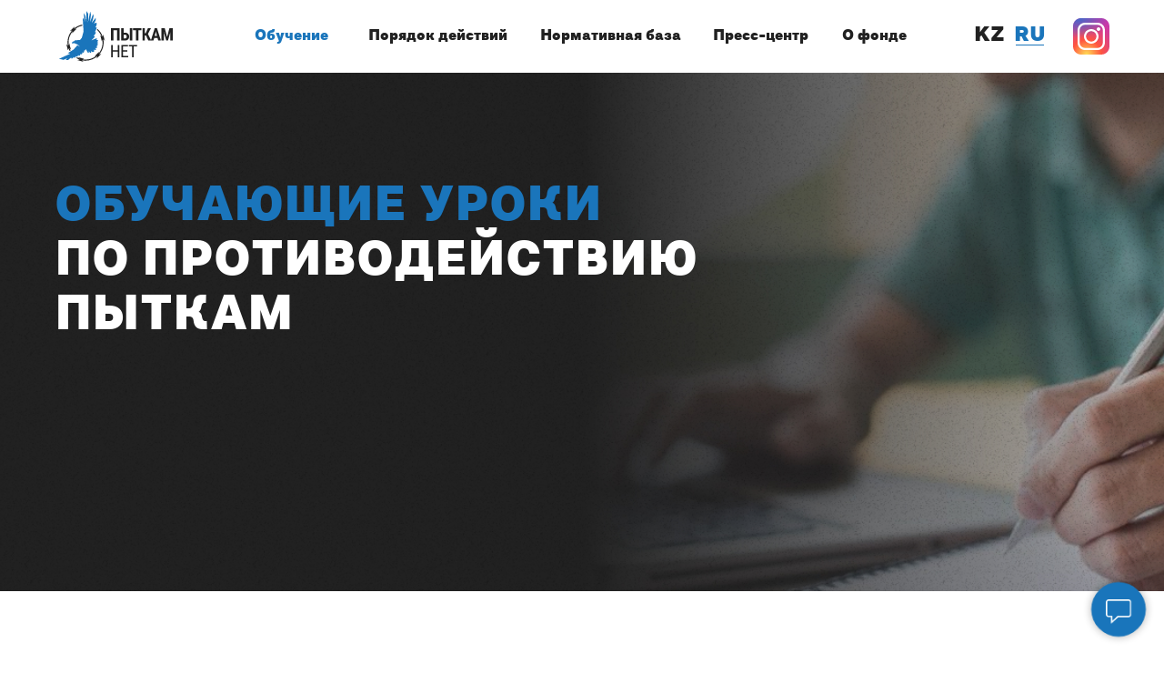

--- FILE ---
content_type: text/html; charset=UTF-8
request_url: https://www.pytkamnet.kz/education
body_size: 43351
content:
<!DOCTYPE html><html lang="kk"><head><meta charset="utf-8" /><meta http-equiv="Content-Type" content="text/html; charset=utf-8" /><meta name="viewport" content="width=device-width, initial-scale=1.0" /> <!--metatextblock--><title>Обучающие уроки по противодействию пыткам</title><meta name="description" content="Образовательный проект по защите прав лиц, подвергшихся пыткам и незаконным задержаниям" /> <meta property="og:url" content="https://www.pytkamnet.kz/education" /><meta property="og:title" content="Обучающие уроки по противодействию пыткам" /><meta property="og:description" content="Образовательный проект по защите прав лиц, подвергшихся пыткам и незаконным задержаниям" /><meta property="og:type" content="website" /><meta property="og:image" content="https://static.tildacdn.com/tild3362-6435-4330-b764-626236363765/_RU.jpg" /><link rel="canonical" href="https://www.pytkamnet.kz/education"><!--/metatextblock--><meta name="format-detection" content="telephone=no" /><meta http-equiv="x-dns-prefetch-control" content="on"><link rel="dns-prefetch" href="https://ws.tildacdn.com"><link rel="dns-prefetch" href="https://static.tildacdn.com"><link rel="shortcut icon" href="https://static.tildacdn.com/tild6666-3736-4133-b166-623836343135/favicon_1.ico" type="image/x-icon" /><!-- Assets --><script src="https://neo.tildacdn.com/js/tilda-fallback-1.0.min.js" charset="utf-8" async></script><link rel="stylesheet" href="https://static.tildacdn.com/css/tilda-grid-3.0.min.css" type="text/css" media="all" onerror="this.loaderr='y';"/><link rel="stylesheet" href="/tilda-blocks-page32309027.min.css?t=1679028472" type="text/css" media="all" onerror="this.loaderr='y';" /><link rel="stylesheet" href="https://static.tildacdn.com/css/tilda-animation-2.0.min.css" type="text/css" media="all" onerror="this.loaderr='y';" /><link rel="stylesheet" href="https://static.tildacdn.com/css/tilda-slds-1.4.min.css" type="text/css" media="print" onload="this.media='all';" onerror="this.loaderr='y';" /><noscript><link rel="stylesheet" href="https://static.tildacdn.com/css/tilda-slds-1.4.min.css" type="text/css" media="all" /></noscript><link rel="stylesheet" href="https://static.tildacdn.com/css/tilda-popup-1.1.min.css" type="text/css" media="print" onload="this.media='all';" onerror="this.loaderr='y';" /><noscript><link rel="stylesheet" href="https://static.tildacdn.com/css/tilda-popup-1.1.min.css" type="text/css" media="all" /></noscript><link rel="stylesheet" href="https://static.tildacdn.com/css/tilda-forms-1.0.min.css" type="text/css" media="all" onerror="this.loaderr='y';" /><script type="text/javascript">(function (d) {
if (!d.visibilityState) {
var s = d.createElement('script');
s.src = 'https://static.tildacdn.com/js/tilda-polyfill-1.0.min.js';
d.getElementsByTagName('head')[0].appendChild(s);
}
})(document);
function t_onReady(func) {
if (document.readyState != 'loading') {
func();
} else {
document.addEventListener('DOMContentLoaded', func);
}
}
function t_onFuncLoad(funcName, okFunc, time) {
if (typeof window[funcName] === 'function') {
okFunc();
} else {
setTimeout(function() {
t_onFuncLoad(funcName, okFunc, time);
},(time || 100));
}
}function t_throttle(fn, threshhold, scope) {return function () {fn.apply(scope || this, arguments);};}function t396_initialScale(t){var e=document.getElementById("rec"+t);if(e){var r=e.querySelector(".t396__artboard");if(r){var a,i=document.documentElement.clientWidth,l=[],d=r.getAttribute("data-artboard-screens");if(d){d=d.split(",");for(var o=0;o<d.length;o++)l[o]=parseInt(d[o],10)}else l=[320,480,640,960,1200];for(o=0;o<l.length;o++){var n=l[o];n<=i&&(a=n)}var g="edit"===window.allrecords.getAttribute("data-tilda-mode"),u="center"===t396_getFieldValue(r,"valign",a,l),c="grid"===t396_getFieldValue(r,"upscale",a,l),t=t396_getFieldValue(r,"height_vh",a,l),f=t396_getFieldValue(r,"height",a,l),e=!!window.opr&&!!window.opr.addons||!!window.opera||-1!==navigator.userAgent.indexOf(" OPR/");if(!g&&u&&!c&&!t&&f&&!e){for(var s=parseFloat((i/a).toFixed(3)),_=[r,r.querySelector(".t396__carrier"),r.querySelector(".t396__filter")],o=0;o<_.length;o++)_[o].style.height=parseInt(f,10)*s+"px";for(var h=r.querySelectorAll(".t396__elem"),o=0;o<h.length;o++)h[o].style.zoom=s}}}}function t396_getFieldValue(t,e,r,a){var i=a[a.length-1],l=r===i?t.getAttribute("data-artboard-"+e):t.getAttribute("data-artboard-"+e+"-res-"+r);if(!l)for(var d=0;d<a.length;d++){var o=a[d];if(!(o<=r)&&(l=o===i?t.getAttribute("data-artboard-"+e):t.getAttribute("data-artboard-"+e+"-res-"+o)))break}return l}</script><script src="https://static.tildacdn.com/js/jquery-1.10.2.min.js" charset="utf-8" onerror="this.loaderr='y';"></script> <script src="https://static.tildacdn.com/js/tilda-scripts-3.0.min.js" charset="utf-8" defer onerror="this.loaderr='y';"></script><script src="/tilda-blocks-page32309027.min.js?t=1679028472" charset="utf-8" async onerror="this.loaderr='y';"></script><script src="https://static.tildacdn.com/js/lazyload-1.3.min.js" charset="utf-8" async onerror="this.loaderr='y';"></script><script src="https://static.tildacdn.com/js/tilda-animation-2.0.min.js" charset="utf-8" async onerror="this.loaderr='y';"></script><script src="https://static.tildacdn.com/js/tilda-zero-1.1.min.js" charset="utf-8" async onerror="this.loaderr='y';"></script><script src="https://static.tildacdn.com/js/hammer.min.js" charset="utf-8" async onerror="this.loaderr='y';"></script><script src="https://static.tildacdn.com/js/tilda-slds-1.4.min.js" charset="utf-8" async onerror="this.loaderr='y';"></script><script src="https://static.tildacdn.com/js/tilda-popup-1.0.min.js" charset="utf-8" async onerror="this.loaderr='y';"></script><script src="https://static.tildacdn.com/js/tilda-forms-1.0.min.js" charset="utf-8" async onerror="this.loaderr='y';"></script><script src="https://static.tildacdn.com/js/tilda-animation-sbs-1.0.min.js" charset="utf-8" async onerror="this.loaderr='y';"></script><script src="https://static.tildacdn.com/js/tilda-zero-scale-1.0.min.js" charset="utf-8" async onerror="this.loaderr='y';"></script><script src="https://static.tildacdn.com/js/tilda-zero-video-1.0.min.js" charset="utf-8" async onerror="this.loaderr='y';"></script><script src="https://static.tildacdn.com/js/tilda-events-1.0.min.js" charset="utf-8" async onerror="this.loaderr='y';"></script><script type="text/javascript">window.dataLayer = window.dataLayer || [];</script><script type="text/javascript">(function () {
if((/bot|google|yandex|baidu|bing|msn|duckduckbot|teoma|slurp|crawler|spider|robot|crawling|facebook/i.test(navigator.userAgent))===false && typeof(sessionStorage)!='undefined' && sessionStorage.getItem('visited')!=='y' && document.visibilityState){
var style=document.createElement('style');
style.type='text/css';
style.innerHTML='@media screen and (min-width: 980px) {.t-records {opacity: 0;}.t-records_animated {-webkit-transition: opacity ease-in-out .2s;-moz-transition: opacity ease-in-out .2s;-o-transition: opacity ease-in-out .2s;transition: opacity ease-in-out .2s;}.t-records.t-records_visible {opacity: 1;}}';
document.getElementsByTagName('head')[0].appendChild(style);
function t_setvisRecs(){
var alr=document.querySelectorAll('.t-records');
Array.prototype.forEach.call(alr, function(el) {
el.classList.add("t-records_animated");
});
setTimeout(function () {
Array.prototype.forEach.call(alr, function(el) {
el.classList.add("t-records_visible");
});
sessionStorage.setItem("visited", "y");
}, 400);
} 
document.addEventListener('DOMContentLoaded', t_setvisRecs);
}
})();</script></head><body class="t-body" style="margin:0;"><!--allrecords--><div id="allrecords" class="t-records" data-hook="blocks-collection-content-node" data-tilda-project-id="4618801" data-tilda-page-id="32309027" data-tilda-page-alias="education" data-tilda-formskey="ae050f507ecca23531e4fbff6fc1f7b5" data-tilda-lazy="yes" data-tilda-project-lang="KK"><div id="rec532055744" class="r t-rec" style=" " data-animationappear="off" data-record-type="396" ><!-- T396 --><style>#rec532055744 .t396__artboard {height: 80px; background-color: #ffffff; }#rec532055744 .t396__filter {height: 80px; }#rec532055744 .t396__carrier{height: 80px; background-position: center center; background-attachment: scroll;background-size: cover;background-repeat: no-repeat;}@media screen and (max-width: 1199px) {#rec532055744 .t396__artboard {}#rec532055744 .t396__filter {}#rec532055744 .t396__carrier {background-attachment: scroll;}}@media screen and (max-width: 959px) {#rec532055744 .t396__artboard {}#rec532055744 .t396__filter {}#rec532055744 .t396__carrier {background-attachment: scroll;}}@media screen and (max-width: 639px) {#rec532055744 .t396__artboard {height: 60px;}#rec532055744 .t396__filter {height: 60px;}#rec532055744 .t396__carrier {height: 60px;background-attachment: scroll;}}@media screen and (max-width: 479px) {#rec532055744 .t396__artboard {}#rec532055744 .t396__filter {}#rec532055744 .t396__carrier {background-attachment: scroll;}} #rec532055744 .tn-elem[data-elem-id="1669880780789"] { z-index: 1; top: 10px;left: calc(50% - 600px + 20px);width: 140px;}#rec532055744 .tn-elem[data-elem-id="1669880780789"] .tn-atom { background-position: center center;border-color: transparent ;border-style: solid ; }@media screen and (max-width: 1199px) {#rec532055744 .tn-elem[data-elem-id="1669880780789"] {top: 10px;left: calc(50% - 480px + 10px);}}@media screen and (max-width: 959px) {}@media screen and (max-width: 639px) {#rec532055744 .tn-elem[data-elem-id="1669880780789"] {top: 8px;left: calc(50% - 240px + 10px);width: 103px;}}@media screen and (max-width: 479px) {#rec532055744 .tn-elem[data-elem-id="1669880780789"] {top: 8px;left: calc(50% - 160px + 10px);}} #rec532055744 .tn-elem[data-elem-id="1669880828822"] { color: #1a75bb; text-align: center; z-index: 2; top: 25px;left: calc(50% - 600px + 239px);width: 82px;height:30px;}#rec532055744 .tn-elem[data-elem-id="1669880828822"] .tn-atom { color: #1a75bb; font-size: 16px; font-family: 'NotoSans',Arial,sans-serif; line-height: 1.55; font-weight: 300; border-radius: 0px; background-position: center center;border-color: transparent ;border-style: solid ; transition: background-color 0.2s ease-in-out, color 0.2s ease-in-out, border-color 0.2s ease-in-out; }@media (hover), (min-width:0\0) {#rec532055744 .tn-elem[data-elem-id="1669880828822"] .tn-atom:hover { color: #1a75bb; }}@media screen and (max-width: 1199px) {#rec532055744 .tn-elem[data-elem-id="1669880828822"] {top: 105px;left: calc(50% - 480px + 1420px);}}@media screen and (max-width: 959px) {}@media screen and (max-width: 639px) {}@media screen and (max-width: 479px) {} #rec532055744 .tn-elem[data-elem-id="1669881000255"] { color: #212121; text-align: center; z-index: 3; top: 25px;left: calc(50% - 600px + 361px);width: 160px;height:30px;}#rec532055744 .tn-elem[data-elem-id="1669881000255"] .tn-atom { color: #212121; font-size: 16px; font-family: 'NotoSans',Arial,sans-serif; line-height: 1.55; font-weight: 300; border-radius: 0px; background-position: center center;border-color: transparent ;border-style: solid ; transition: background-color 0.2s ease-in-out, color 0.2s ease-in-out, border-color 0.2s ease-in-out; }@media (hover), (min-width:0\0) {#rec532055744 .tn-elem[data-elem-id="1669881000255"] .tn-atom:hover { color: #1a75bb; }}@media screen and (max-width: 1199px) {#rec532055744 .tn-elem[data-elem-id="1669881000255"] {top: 105px;left: calc(50% - 480px + 1530px);}}@media screen and (max-width: 959px) {}@media screen and (max-width: 639px) {}@media screen and (max-width: 479px) {} #rec532055744 .tn-elem[data-elem-id="1669881030544"] { color: #212121; text-align: center; z-index: 4; top: 25px;left: calc(50% - 600px + 551px);width: 160px;height:30px;}#rec532055744 .tn-elem[data-elem-id="1669881030544"] .tn-atom { color: #212121; font-size: 16px; font-family: 'NotoSans',Arial,sans-serif; line-height: 1.55; font-weight: 300; border-radius: 0px; background-position: center center;border-color: transparent ;border-style: solid ; transition: background-color 0.2s ease-in-out, color 0.2s ease-in-out, border-color 0.2s ease-in-out; }@media (hover), (min-width:0\0) {#rec532055744 .tn-elem[data-elem-id="1669881030544"] .tn-atom:hover { color: #1a75bb; }}@media screen and (max-width: 1199px) {#rec532055744 .tn-elem[data-elem-id="1669881030544"] {top: 105px;left: calc(50% - 480px + 1720px);}}@media screen and (max-width: 959px) {}@media screen and (max-width: 639px) {}@media screen and (max-width: 479px) {} #rec532055744 .tn-elem[data-elem-id="1669881048693"] { color: #212121; text-align: center; z-index: 5; top: 25px;left: calc(50% - 600px + 741px);width: 110px;height:30px;}#rec532055744 .tn-elem[data-elem-id="1669881048693"] .tn-atom { color: #212121; font-size: 16px; font-family: 'NotoSans',Arial,sans-serif; line-height: 1.55; font-weight: 300; border-radius: 0px; background-position: center center;border-color: transparent ;border-style: solid ; transition: background-color 0.2s ease-in-out, color 0.2s ease-in-out, border-color 0.2s ease-in-out; }@media (hover), (min-width:0\0) {#rec532055744 .tn-elem[data-elem-id="1669881048693"] .tn-atom:hover { color: #1a75bb; }}@media screen and (max-width: 1199px) {#rec532055744 .tn-elem[data-elem-id="1669881048693"] {top: 105px;left: calc(50% - 480px + 1850px);}}@media screen and (max-width: 959px) {}@media screen and (max-width: 639px) {}@media screen and (max-width: 479px) {} #rec532055744 .tn-elem[data-elem-id="1669881074910"] { color: #212121; text-align: center; z-index: 6; top: 25px;left: calc(50% - 600px + 881px);width: 80px;height:30px;}#rec532055744 .tn-elem[data-elem-id="1669881074910"] .tn-atom { color: #212121; font-size: 16px; font-family: 'NotoSans',Arial,sans-serif; line-height: 1.55; font-weight: 300; border-radius: 0px; background-position: center center;border-color: transparent ;border-style: solid ; transition: background-color 0.2s ease-in-out, color 0.2s ease-in-out, border-color 0.2s ease-in-out; }@media (hover), (min-width:0\0) {#rec532055744 .tn-elem[data-elem-id="1669881074910"] .tn-atom:hover { color: #1a75bb; }}@media screen and (max-width: 1199px) {#rec532055744 .tn-elem[data-elem-id="1669881074910"] {top: 105px;left: calc(50% - 480px + 1990px);}}@media screen and (max-width: 959px) {}@media screen and (max-width: 639px) {}@media screen and (max-width: 479px) {} #rec532055744 .tn-elem[data-elem-id="1670039125338"] { z-index: 14; top: 9999px;left: calc(50% - 600px + 9999px);width: 33px;}#rec532055744 .tn-elem[data-elem-id="1670039125338"] .tn-atom { background-position: center center;border-color: transparent ;border-style: solid ; }@media screen and (max-width: 1199px) {#rec532055744 .tn-elem[data-elem-id="1670039125338"] {top: 20px;left: calc(50% - 480px + -10px);width: 50px;}}@media screen and (max-width: 959px) {#rec532055744 .tn-elem[data-elem-id="1670039125338"] {top: 20px;left: calc(50% - 320px + -10px);}}@media screen and (max-width: 639px) {#rec532055744 .tn-elem[data-elem-id="1670039125338"] {top: 15px;left: calc(50% - 240px + -10px);width: 37px;}}@media screen and (max-width: 479px) {#rec532055744 .tn-elem[data-elem-id="1670039125338"] {top: 15px;left: calc(50% - 160px + -10px);}} #rec532055744 .tn-elem[data-elem-id="1670039453543"] { z-index: 15; top: 20px;left: calc(50% - 600px + 1140px);width: 40px;}#rec532055744 .tn-elem[data-elem-id="1670039453543"] .tn-atom { background-position: center center;border-color: transparent ;border-style: solid ; }@media screen and (max-width: 1199px) {#rec532055744 .tn-elem[data-elem-id="1670039453543"] {top: 135px;left: calc(50% - 480px + 1403px);}}@media screen and (max-width: 959px) {#rec532055744 .tn-elem[data-elem-id="1670039453543"] {top: 130px;left: calc(50% - 320px + 910px);}}@media screen and (max-width: 639px) {#rec532055744 .tn-elem[data-elem-id="1670039453543"] {top: 390px;left: calc(50% - 240px + 720px);width: 14px;}}@media screen and (max-width: 479px) {#rec532055744 .tn-elem[data-elem-id="1670039453543"] {top: 374px;left: calc(50% - 160px + 622px);}} #rec532055744 .tn-elem[data-elem-id="1670039453548"] { color: #212121; text-align: center; z-index: 16; top: 23px;left: calc(50% - 600px + 1031px);width: 30px;height:30px;}#rec532055744 .tn-elem[data-elem-id="1670039453548"] .tn-atom { color: #212121; font-size: 22px; font-family: 'NotoSans',Arial,sans-serif; line-height: 1.55; font-weight: 300; border-radius: 0px; background-position: center center;border-color: transparent ;border-style: solid ; transition: background-color 0.2s ease-in-out, color 0.2s ease-in-out, border-color 0.2s ease-in-out; }@media (hover), (min-width:0\0) {#rec532055744 .tn-elem[data-elem-id="1670039453548"] .tn-atom:hover { color: #1a75bb; }}@media screen and (max-width: 1199px) {#rec532055744 .tn-elem[data-elem-id="1670039453548"] {top: 20px;left: calc(50% - 480px + 1261px);}}@media screen and (max-width: 959px) {}@media screen and (max-width: 639px) {#rec532055744 .tn-elem[data-elem-id="1670039453548"] {top: 41px;left: calc(50% - 240px + 798px);}#rec532055744 .tn-elem[data-elem-id="1670039453548"] .tn-atom { font-size: 18px; }}@media screen and (max-width: 479px) {#rec532055744 .tn-elem[data-elem-id="1670039453548"] {top: 25px;left: calc(50% - 160px + 690px);}} #rec532055744 .tn-elem[data-elem-id="1670039453552"] { color: #1a75bb; text-align: center; z-index: 17; top: 23px;left: calc(50% - 600px + 1075px);width: 30px;height:30px;}#rec532055744 .tn-elem[data-elem-id="1670039453552"] .tn-atom { color: #1a75bb; font-size: 22px; font-family: 'NotoSans',Arial,sans-serif; line-height: 1.55; font-weight: 300; border-radius: 0px; background-position: center center;border-color: transparent ;border-style: solid ; transition: background-color 0.2s ease-in-out, color 0.2s ease-in-out, border-color 0.2s ease-in-out; }@media screen and (max-width: 1199px) {#rec532055744 .tn-elem[data-elem-id="1670039453552"] {top: 20px;left: calc(50% - 480px + 1305px);}}@media screen and (max-width: 959px) {}@media screen and (max-width: 639px) {#rec532055744 .tn-elem[data-elem-id="1670039453552"] {top: 41px;left: calc(50% - 240px + 838px);}#rec532055744 .tn-elem[data-elem-id="1670039453552"] .tn-atom { font-size: 18px; }}@media screen and (max-width: 479px) {#rec532055744 .tn-elem[data-elem-id="1670039453552"] {top: 25px;left: calc(50% - 160px + 730px);}} #rec532055744 .tn-elem[data-elem-id="1670039453554"] { z-index: 18; top: 49px;left: calc(50% - 600px + 1077px);width: 31px;height:1px;}#rec532055744 .tn-elem[data-elem-id="1670039453554"] .tn-atom { background-color: #1a75bb; background-position: center center;border-color: transparent ;border-style: solid ; }@media screen and (max-width: 1199px) {#rec532055744 .tn-elem[data-elem-id="1670039453554"] {top: 46px;left: calc(50% - 480px + 1307px);}}@media screen and (max-width: 959px) {}@media screen and (max-width: 639px) {#rec532055744 .tn-elem[data-elem-id="1670039453554"] {top: 67px;left: calc(50% - 240px + 840px);width: 28px;}}@media screen and (max-width: 479px) {#rec532055744 .tn-elem[data-elem-id="1670039453554"] {top: 51px;left: calc(50% - 160px + 732px);}}</style><div class='t396'><div class="t396__artboard" data-artboard-recid="532055744" data-artboard-screens="320,480,640,960,1200" data-artboard-height="80" data-artboard-valign="center" data-artboard-upscale="grid" data-artboard-upscale-res-320="grid" data-artboard-height-res-480="60" 
><div class="t396__carrier" data-artboard-recid="532055744"></div><div class="t396__filter" data-artboard-recid="532055744"></div><div class='t396__elem tn-elem tn-elem__5320557441669880780789' data-elem-id='1669880780789' data-elem-type='image' data-field-top-value="10" data-field-left-value="20" data-field-width-value="140" data-field-axisy-value="top" data-field-axisx-value="left" data-field-container-value="grid" data-field-topunits-value="px" data-field-leftunits-value="px" data-field-heightunits-value="" data-field-widthunits-value="px" data-field-filewidth-value="140" data-field-fileheight-value="60" data-field-top-res-320-value="8" data-field-left-res-320-value="10" data-field-top-res-480-value="8" data-field-left-res-480-value="10" data-field-width-res-480-value="103" data-field-top-res-960-value="10" data-field-left-res-960-value="10" data-field-container-res-960-value="window" 
><a class='tn-atom' href="/" ><img class='tn-atom__img t-img' data-original='https://static.tildacdn.com/tild3531-6330-4836-a434-636363316534/_.svg' imgfield='tn_img_1669880780789'></a></div> <div class='t396__elem tn-elem tn-elem__5320557441669880828822' data-elem-id='1669880828822' data-elem-type='button' data-field-top-value="25" data-field-left-value="239" data-field-height-value="30" data-field-width-value="82" data-field-axisy-value="top" data-field-axisx-value="left" data-field-container-value="grid" data-field-topunits-value="px" data-field-leftunits-value="px" data-field-heightunits-value="" data-field-widthunits-value="" data-field-top-res-960-value="105" data-field-left-res-960-value="1420" 
><a class='tn-atom' href="#submenu:more" >Обучение</a></div> <div class='t396__elem tn-elem tn-elem__5320557441669881000255' data-elem-id='1669881000255' data-elem-type='button' data-field-top-value="25" data-field-left-value="361" data-field-height-value="30" data-field-width-value="160" data-field-axisy-value="top" data-field-axisx-value="left" data-field-container-value="grid" data-field-topunits-value="px" data-field-leftunits-value="px" data-field-heightunits-value="" data-field-widthunits-value="" data-field-top-res-960-value="105" data-field-left-res-960-value="1530" 
><a class='tn-atom' href="/procedure" >Порядок действий</a></div> <div class='t396__elem tn-elem tn-elem__5320557441669881030544' data-elem-id='1669881030544' data-elem-type='button' data-field-top-value="25" data-field-left-value="551" data-field-height-value="30" data-field-width-value="160" data-field-axisy-value="top" data-field-axisx-value="left" data-field-container-value="grid" data-field-topunits-value="px" data-field-leftunits-value="px" data-field-heightunits-value="" data-field-widthunits-value="" data-field-top-res-960-value="105" data-field-left-res-960-value="1720" 
><a class='tn-atom' href="/documents" >Нормативная база</a></div> <div class='t396__elem tn-elem tn-elem__5320557441669881048693' data-elem-id='1669881048693' data-elem-type='button' data-field-top-value="25" data-field-left-value="741" data-field-height-value="30" data-field-width-value="110" data-field-axisy-value="top" data-field-axisx-value="left" data-field-container-value="grid" data-field-topunits-value="px" data-field-leftunits-value="px" data-field-heightunits-value="" data-field-widthunits-value="" data-field-top-res-960-value="105" data-field-left-res-960-value="1850" 
><a class='tn-atom' href="/press-center" >Пресс-центр</a></div> <div class='t396__elem tn-elem tn-elem__5320557441669881074910' data-elem-id='1669881074910' data-elem-type='button' data-field-top-value="25" data-field-left-value="881" data-field-height-value="30" data-field-width-value="80" data-field-axisy-value="top" data-field-axisx-value="left" data-field-container-value="grid" data-field-topunits-value="px" data-field-leftunits-value="px" data-field-heightunits-value="" data-field-widthunits-value="" data-field-top-res-960-value="105" data-field-left-res-960-value="1990" 
><a class='tn-atom' href="/about-us" >О фонде</a></div> <div class='t396__elem tn-elem tn-elem__5320557441670039125338' data-elem-id='1670039125338' data-elem-type='image' data-field-top-value="9999" data-field-left-value="9999" data-field-width-value="33" data-field-axisy-value="top" data-field-axisx-value="left" data-field-container-value="grid" data-field-topunits-value="px" data-field-leftunits-value="px" data-field-heightunits-value="" data-field-widthunits-value="px" data-field-filewidth-value="33" data-field-fileheight-value="27" data-field-top-res-320-value="15" data-field-left-res-320-value="-10" data-field-top-res-480-value="15" data-field-left-res-480-value="-10" data-field-width-res-480-value="37" data-field-top-res-640-value="20" data-field-left-res-640-value="-10" data-field-top-res-960-value="20" data-field-left-res-960-value="-10" data-field-width-res-960-value="50" data-field-axisx-res-960-value="right" data-field-container-res-960-value="window" 
><a class='tn-atom' href="#menuopen" ><img class='tn-atom__img t-img' data-original='https://static.tildacdn.com/tild6463-3662-4534-b433-636334656236/photo.svg' imgfield='tn_img_1670039125338'></a></div> <div class='t396__elem tn-elem tn-elem__5320557441670039453543' data-elem-id='1670039453543' data-elem-type='image' data-field-top-value="20" data-field-left-value="1140" data-field-width-value="40" data-field-axisy-value="top" data-field-axisx-value="left" data-field-container-value="grid" data-field-topunits-value="px" data-field-leftunits-value="px" data-field-heightunits-value="" data-field-widthunits-value="px" data-field-filewidth-value="40" data-field-fileheight-value="40" data-field-top-res-320-value="374" data-field-left-res-320-value="622" data-field-top-res-480-value="390" data-field-left-res-480-value="720" data-field-width-res-480-value="14" data-field-top-res-640-value="130" data-field-left-res-640-value="910" data-field-top-res-960-value="135" data-field-left-res-960-value="1403" 
><a class='tn-atom' href="https://www.instagram.com/pytkamnetkz/?hl=ru" target="_blank" ><img class='tn-atom__img t-img' data-original='https://static.tildacdn.com/tild3966-6231-4733-b631-376139396164/photo.svg' imgfield='tn_img_1670039453543'></a></div> <div class='t396__elem tn-elem tn-elem__5320557441670039453548' data-elem-id='1670039453548' data-elem-type='button' data-field-top-value="23" data-field-left-value="1031" data-field-height-value="30" data-field-width-value="30" data-field-axisy-value="top" data-field-axisx-value="left" data-field-container-value="grid" data-field-topunits-value="px" data-field-leftunits-value="px" data-field-heightunits-value="" data-field-widthunits-value="" data-field-top-res-320-value="25" data-field-left-res-320-value="690" data-field-top-res-480-value="41" data-field-left-res-480-value="798" data-field-top-res-960-value="20" data-field-left-res-960-value="1261" 
><a class='tn-atom' href="/kz/education" >KZ</a></div> <div class='t396__elem tn-elem tn-elem__5320557441670039453552' data-elem-id='1670039453552' data-elem-type='button' data-field-top-value="23" data-field-left-value="1075" data-field-height-value="30" data-field-width-value="30" data-field-axisy-value="top" data-field-axisx-value="left" data-field-container-value="grid" data-field-topunits-value="px" data-field-leftunits-value="px" data-field-heightunits-value="" data-field-widthunits-value="" data-field-top-res-320-value="25" data-field-left-res-320-value="730" data-field-top-res-480-value="41" data-field-left-res-480-value="838" data-field-top-res-960-value="20" data-field-left-res-960-value="1305" 
><div class='tn-atom' >RU</div></div> <div class='t396__elem tn-elem tn-elem__5320557441670039453554' data-elem-id='1670039453554' data-elem-type='shape' data-field-top-value="49" data-field-left-value="1077" data-field-height-value="1" data-field-width-value="31" data-field-axisy-value="top" data-field-axisx-value="left" data-field-container-value="grid" data-field-topunits-value="px" data-field-leftunits-value="px" data-field-heightunits-value="px" data-field-widthunits-value="px" data-field-top-res-320-value="51" data-field-left-res-320-value="732" data-field-top-res-480-value="67" data-field-left-res-480-value="840" data-field-width-res-480-value="28" data-field-top-res-960-value="46" data-field-left-res-960-value="1307" 
><div class='tn-atom' ></div></div> </div> </div> <script>t_onReady(function () {
t_onFuncLoad('t396_init', function () {
t396_init('532055744');
});
});</script><!-- /T396 --></div><div id="rec562321006" class="r t-rec" style=" " data-animationappear="off" data-record-type="131" ><!-- T123 --><div class="t123" ><div class="t-container_100 "><div class="t-width t-width_100 ">

			<style>
    #rec532055744 {
        width: 100%;
        position: fixed;
        top: 0;
        z-index: 9997;
    }
</style>
			 
			
</div> </div></div></div><div id="rec532055762" class="r t-rec t-rec_pt_0 t-rec_pb_0" style="padding-top:0px;padding-bottom:0px; " data-animationappear="off" data-record-type="450" ><!-- t450 --><div id="nav532055762marker"></div><div class="t450__overlay"><div class="t450__overlay_bg" 
style=" "></div></div><div id="nav532055762" class="t450 " data-tooltip-hook="#menuopen" 
style="max-width: 100vw;background-color: #1a75bb;"><button type="button" 
class="t450__close-button t450__close t450_opened "
style="background-color: #1a75bb;" 
aria-label="Close menu"><div class="t450__close_icon"><span style="background-color:#ffffff;"></span><span style="background-color:#ffffff;"></span><span style="background-color:#ffffff;"></span><span style="background-color:#ffffff;"></span></div></button><div class="t450__container t-align_center"><div class="t450__top"><div class="t450__logowrapper"><a href="/"
style=""><img class="t450__logoimg" 
src="https://static.tildacdn.com/tild3262-3264-4566-b431-653066663763/__.svg" 
imgfield="img"
style="max-width: 180px;" alt=""></a></div><nav class="t450__menu" 
aria-label="Main sections of the page"><ul class="t450__list" 
role="menubar" aria-label="Main sections of the page"><li class="t450__list_item" 
role="none" 
style="padding:0 0 5px 0;"><a class="t-menu__link-item " 
href="/"
role="menuitem" tabindex="0" data-menu-submenu-hook="" data-menu-item-number="1" 
style="color:#ffffff;font-size:18px;font-weight:300;font-family:'NotoSans';">Главная</a></li><li class="t450__list_item" 
role="none" 
style="padding:5px 0;"><a class="t-menu__link-item " 
href="/education"
role="menuitem" tabindex="0" data-menu-submenu-hook="" data-menu-item-number="2" 
style="color:#ffffff;font-size:18px;font-weight:300;font-family:'NotoSans';">Обучение</a></li><li class="t450__list_item" 
role="none" 
style="padding:5px 0;"><a class="t-menu__link-item " 
href="/procedure"
role="menuitem" tabindex="0" data-menu-submenu-hook="" data-menu-item-number="3" 
style="color:#ffffff;font-size:18px;font-weight:300;font-family:'NotoSans';">Порядок действий</a></li><li class="t450__list_item" 
role="none" 
style="padding:5px 0;"><a class="t-menu__link-item " 
href="/documents"
role="menuitem" tabindex="0" data-menu-submenu-hook="" data-menu-item-number="4" 
style="color:#ffffff;font-size:18px;font-weight:300;font-family:'NotoSans';">Нормативная база</a></li><li class="t450__list_item" 
role="none" 
style="padding:5px 0;"><a class="t-menu__link-item " 
href="/press-center"
role="menuitem" tabindex="0" data-menu-submenu-hook="" data-menu-item-number="5" 
style="color:#ffffff;font-size:18px;font-weight:300;font-family:'NotoSans';">Пресс-центр</a></li><li class="t450__list_item" 
role="none" 
style="padding:5px 0 0;"><a class="t-menu__link-item " 
href="/about-us"
role="menuitem" tabindex="0" data-menu-submenu-hook="" data-menu-item-number="6" 
style="color:#ffffff;font-size:18px;font-weight:300;font-family:'NotoSans';">О фонде</a></li></ul></nav></div><div class="t450__rightside"><div class="t450__rightcontainer"><div class="t450__right_social_links"><div class="t-sociallinks"><div class="t-sociallinks__wrapper"><!-- new soclinks --><div class="t-sociallinks__item t-sociallinks__item_instagram" title="Instagram"><a href="https://www.instagram.com/pytkamnetkz/?hl=ru" target="_blank" rel="nofollow" style="width: 30px; height: 30px;"><svg class="t-sociallinks__svg" width=30px height=30px viewBox="0 0 100 100" fill="none" xmlns="http://www.w3.org/2000/svg"><path fill-rule="evenodd" clip-rule="evenodd" d="M50 100C77.6142 100 100 77.6142 100 50C100 22.3858 77.6142 0 50 0C22.3858 0 0 22.3858 0 50C0 77.6142 22.3858 100 50 100ZM25 39.3918C25 31.4558 31.4566 25 39.3918 25H60.6082C68.5442 25 75 31.4566 75 39.3918V60.8028C75 68.738 68.5442 75.1946 60.6082 75.1946H39.3918C31.4558 75.1946 25 68.738 25 60.8028V39.3918ZM36.9883 50.0054C36.9883 42.8847 42.8438 37.0922 50.0397 37.0922C57.2356 37.0922 63.0911 42.8847 63.0911 50.0054C63.0911 57.1252 57.2356 62.9177 50.0397 62.9177C42.843 62.9177 36.9883 57.1252 36.9883 50.0054ZM41.7422 50.0054C41.7422 54.5033 45.4641 58.1638 50.0397 58.1638C54.6153 58.1638 58.3372 54.5041 58.3372 50.0054C58.3372 45.5066 54.6145 41.8469 50.0397 41.8469C45.4641 41.8469 41.7422 45.5066 41.7422 50.0054ZM63.3248 39.6355C65.0208 39.6355 66.3956 38.2606 66.3956 36.5646C66.3956 34.8687 65.0208 33.4938 63.3248 33.4938C61.6288 33.4938 60.2539 34.8687 60.2539 36.5646C60.2539 38.2606 61.6288 39.6355 63.3248 39.6355Z" fill="#ffffff"/></svg></a></div><!-- /new soclinks --><script>t_onReady(function () {
var rec = document.getElementById('rec532055762');
if (!rec) return;
var customImageList = rec.querySelectorAll('img.t-sociallinks__customimg');
Array.prototype.forEach.call(customImageList, function(img) {
var imgURL = img.getAttribute('src');
if (imgURL.indexOf('/lib__tildaicon__') !== -1 || imgURL.indexOf('/lib/tildaicon/') !== -1) {
var xhr = new XMLHttpRequest();
xhr.open('GET', imgURL);
xhr.responseType = 'document';
xhr.onload = function() {
if (xhr.status >= 200 && xhr.status < 400) {
var response = xhr.response;
var svg = response.querySelector('svg');
svg.style.width = '30px';
svg.style.height = '30px';
var figureList = svg.querySelectorAll('*:not(g):not(title):not(desc)');
for(var j = 0; j < figureList.length; j++) {
figureList[j].style.fill = '#ffffff';
}
img.parentNode.append(svg);
img.remove();
} else {
img.style.visibility = 'visible';
}
}
xhr.onerror = function(error) {
img.style.visibility = 'visible';
}
xhr.send();
}
});
});</script></div></div></div><div class="t450__right_langs"><div class="t450__right_buttons_wrap"><div class="t450__right_langs_lang t-descr t-descr_xxs"><a style="color:#ffffff;font-family:&apos;NotoSans&apos;;" 
href="/kz/education">KZ </a></div><div class="t450__right_langs_lang t-descr t-descr_xxs"><a style="color:#ffffff;font-family:&apos;NotoSans&apos;;" 
href="">RU </a></div></div></div></div></div></div></div><script>t_onReady(function() {
var rec = document.querySelector('#rec532055762');
if (!rec) return;
rec.setAttribute('data-animationappear', 'off');
rec.style.opacity = 1;
t_onFuncLoad('t450_initMenu', function () {
t450_initMenu('532055762');
});
});</script><style>#rec532055762 .t-menu__link-item{
-webkit-transition: color 0.3s ease-in-out, opacity 0.3s ease-in-out;
transition: color 0.3s ease-in-out, opacity 0.3s ease-in-out; 
position: relative;
outline: none;
}
#rec532055762 .t-menu__link-item:focus-visible{
outline: 5px auto rgba(0, 150, 255, 1);
-webkit-outline: 5px auto rgba(0, 150, 255, 1);
-moz-outline: 5px auto rgba(0, 150, 255, 1);
-ms-outline: 5px auto rgba(0, 150, 255, 1);
-o-outline: 5px auto rgba(0, 150, 255, 1);
}
#rec532055762 .t-menu__link-item.t-active:not(.t978__menu-link){
color:#ffffff !important; font-weight:300 !important; opacity:1 !important;}
#rec532055762 .t-menu__link-item.t-active::after {
content: '';
position: absolute;
left: 0;
-webkit-transition: all 0.3s ease;
transition: all 0.3s ease;
opacity: 1;
width: 100%;
height: 100%;
bottom: -0px;
border-bottom: 0px solid #ffffff;
-webkit-box-shadow: inset 0px -1px 0px 0px #ffffff;
-moz-box-shadow: inset 0px -1px 0px 0px #ffffff;
box-shadow: inset 0px -1px 0px 0px #ffffff;
}
@supports (overflow:-webkit-marquee) and (justify-content:inherit)
{
#rec532055762 .t-menu__link-item,
#rec532055762 .t-menu__link-item.t-active {
opacity: 1 !important;
}
}</style></div><div id="rec522299601" class="r t-rec" style=" " data-animationappear="off" data-record-type="396" ><!-- T396 --><style>#rec522299601 .t396__artboard {height: 650px; background-color: #ffffff; }#rec522299601 .t396__filter {height: 650px; }#rec522299601 .t396__carrier{height: 650px; background-position: center center; background-attachment: scroll;background-image: url('https://static.tildacdn.com/tild3437-6334-4630-a165-306566383766/_.jpg');background-size: cover;background-repeat: no-repeat;}@media screen and (max-width: 1199px) {#rec522299601 .t396__artboard {}#rec522299601 .t396__filter {}#rec522299601 .t396__carrier {background-attachment: scroll;}}@media screen and (max-width: 959px) {#rec522299601 .t396__artboard {}#rec522299601 .t396__filter {}#rec522299601 .t396__carrier {background-image: url('https://static.tildacdn.com/tild3664-6264-4332-a666-303064643262/_2.jpg');background-attachment: scroll;}}@media screen and (max-width: 639px) {#rec522299601 .t396__artboard {height: 500px;}#rec522299601 .t396__filter {height: 500px;}#rec522299601 .t396__carrier {height: 500px; background-position: center center; background-attachment: scroll;}}@media screen and (max-width: 479px) {#rec522299601 .t396__artboard {}#rec522299601 .t396__filter {}#rec522299601 .t396__carrier { background-position: center center; background-attachment: scroll;}} #rec522299601 .tn-elem[data-elem-id="1669880682552"] { color: #ffffff; z-index: 1; top: 200px;left: calc(50% - 600px + 20px);width: 740px;}#rec522299601 .tn-elem[data-elem-id="1669880682552"] .tn-atom { color: #ffffff; font-size: 50px; font-family: 'NotoSans',Arial,sans-serif; line-height: 1.2; font-weight: 300; text-transform: uppercase; background-position: center center;border-color: transparent ;border-style: solid ; }@media screen and (max-width: 1199px) {#rec522299601 .tn-elem[data-elem-id="1669880682552"] {top: 200px;left: calc(50% - 480px + 10px);}}@media screen and (max-width: 959px) {#rec522299601 .tn-elem[data-elem-id="1669880682552"] {top: 9999px;left: calc(50% - 320px + 9999px);}}@media screen and (max-width: 639px) {#rec522299601 .tn-elem[data-elem-id="1669880682552"] {top: 9999px;left: calc(50% - 240px + 9999px);width: 320px;}#rec522299601 .tn-elem[data-elem-id="1669880682552"] .tn-atom { font-size: 26px; }}@media screen and (max-width: 479px) {#rec522299601 .tn-elem[data-elem-id="1669880682552"] {top: 9999px;left: calc(50% - 160px + 9999px);}} #rec522299601 .tn-elem[data-elem-id="1670045154278"] { color: #ffffff; z-index: 2; top: 9999px;left: calc(50% - 600px + 9999px);width: 740px;}#rec522299601 .tn-elem[data-elem-id="1670045154278"] .tn-atom { color: #ffffff; font-size: 50px; font-family: 'NotoSans',Arial,sans-serif; line-height: 1.2; font-weight: 300; text-transform: uppercase; background-position: center center;border-color: transparent ;border-style: solid ; }@media screen and (max-width: 1199px) {#rec522299601 .tn-elem[data-elem-id="1670045154278"] {top: 9999px;left: calc(50% - 480px + 9999px);}}@media screen and (max-width: 959px) {#rec522299601 .tn-elem[data-elem-id="1670045154278"] {top: 200px;left: calc(50% - 320px + 10px);width: 620px;}}@media screen and (max-width: 639px) {#rec522299601 .tn-elem[data-elem-id="1670045154278"] {top: 120px;left: calc(50% - 240px + 90px);width: 320px;}#rec522299601 .tn-elem[data-elem-id="1670045154278"] .tn-atom { font-size: 26px; }}@media screen and (max-width: 479px) {#rec522299601 .tn-elem[data-elem-id="1670045154278"] {top: 120px;left: calc(50% - 160px + 10px);}}</style><div class='t396'><div class="t396__artboard" data-artboard-recid="522299601" data-artboard-screens="320,480,640,960,1200" data-artboard-height="650" data-artboard-valign="center" data-artboard-upscale="grid" data-artboard-upscale-res-320="grid" data-artboard-height-res-480="500" 
><div class="t396__carrier" data-artboard-recid="522299601"></div><div class="t396__filter" data-artboard-recid="522299601"></div><div class='t396__elem tn-elem tn-elem__5222996011669880682552' data-elem-id='1669880682552' data-elem-type='text' data-field-top-value="200" data-field-left-value="20" data-field-width-value="740" data-field-axisy-value="top" data-field-axisx-value="left" data-field-container-value="grid" data-field-topunits-value="px" data-field-leftunits-value="px" data-field-heightunits-value="" data-field-widthunits-value="px" data-field-top-res-320-value="9999" data-field-left-res-320-value="9999" data-field-top-res-480-value="9999" data-field-left-res-480-value="9999" data-field-width-res-480-value="320" data-field-top-res-640-value="9999" data-field-left-res-640-value="9999" data-field-top-res-960-value="200" data-field-left-res-960-value="10" 
><div class='tn-atom'field='tn_text_1669880682552'><span style="color: rgb(26, 117, 187);">Обучающие уроки</span><br>по противодействию пыткам</div> </div> <div class='t396__elem tn-elem tn-elem__5222996011670045154278' data-elem-id='1670045154278' data-elem-type='text' data-field-top-value="9999" data-field-left-value="9999" data-field-width-value="740" data-field-axisy-value="top" data-field-axisx-value="left" data-field-container-value="grid" data-field-topunits-value="px" data-field-leftunits-value="px" data-field-heightunits-value="" data-field-widthunits-value="px" data-field-top-res-320-value="120" data-field-left-res-320-value="10" data-field-top-res-480-value="120" data-field-left-res-480-value="90" data-field-width-res-480-value="320" data-field-top-res-640-value="200" data-field-left-res-640-value="10" data-field-width-res-640-value="620" data-field-top-res-960-value="9999" data-field-left-res-960-value="9999" 
><div class='tn-atom'field='tn_text_1670045154278'><span style="color: rgb(26, 117, 187);">Обучающие уроки</span><br>по противодейст-<br>вию пыткам</div> </div> </div> </div> <script>t_onReady(function () {
t_onFuncLoad('t396_init', function () {
t396_init('522299601');
});
});</script><!-- /T396 --></div><div id="rec522601784" class="r t-rec" style=" " data-animationappear="off" data-record-type="121" ><!-- T396 --><style>#rec522601784 .t396__artboard {height: 198px; background-color: #ffffff; }#rec522601784 .t396__filter {height: 198px; }#rec522601784 .t396__carrier{height: 198px; background-position: center center; background-attachment: scroll;background-size: cover;background-repeat: no-repeat;}@media screen and (max-width: 1199px) {#rec522601784 .t396__artboard {}#rec522601784 .t396__filter {}#rec522601784 .t396__carrier {background-attachment: scroll;}}@media screen and (max-width: 959px) {#rec522601784 .t396__artboard {}#rec522601784 .t396__filter {}#rec522601784 .t396__carrier {background-attachment: scroll;}}@media screen and (max-width: 639px) {#rec522601784 .t396__artboard {height: 104px;}#rec522601784 .t396__filter {height: 104px;}#rec522601784 .t396__carrier {height: 104px;background-attachment: scroll;}}@media screen and (max-width: 479px) {#rec522601784 .t396__artboard {}#rec522601784 .t396__filter {}#rec522601784 .t396__carrier {background-attachment: scroll;}} #rec522601784 .tn-elem[data-elem-id="1670052570341"] { color: #212121; z-index: 1; top: 120px;left: calc(50% - 600px + 20px);width: 560px;}#rec522601784 .tn-elem[data-elem-id="1670052570341"] .tn-atom { color: #212121; font-size: 40px; font-family: 'NotoSans',Arial,sans-serif; line-height: 1.2; font-weight: 300; text-transform: uppercase; background-position: center center;border-color: transparent ;border-style: solid ; }@media screen and (max-width: 1199px) {#rec522601784 .tn-elem[data-elem-id="1670052570341"] {top: 120px;left: calc(50% - 480px + 10px);}}@media screen and (max-width: 959px) {#rec522601784 .tn-elem[data-elem-id="1670052570341"] {top: 120px;left: calc(50% - 320px + 40px);}#rec522601784 .tn-elem[data-elem-id="1670052570341"] {text-align: center;}}@media screen and (max-width: 639px) {#rec522601784 .tn-elem[data-elem-id="1670052570341"] {top: 60px;left: calc(50% - 240px + 90px);width: 300px;}#rec522601784 .tn-elem[data-elem-id="1670052570341"] .tn-atom { font-size: 24px; }}@media screen and (max-width: 479px) {#rec522601784 .tn-elem[data-elem-id="1670052570341"] {top: 60px;left: calc(50% - 160px + 10px);}}</style><div class='t396'><div class="t396__artboard" data-artboard-recid="522601784" data-artboard-screens="320,480,640,960,1200" data-artboard-height="198" data-artboard-valign="center" data-artboard-upscale="grid" data-artboard-height-res-480="104" 
><div class="t396__carrier" data-artboard-recid="522601784"></div><div class="t396__filter" data-artboard-recid="522601784"></div><div class='t396__elem tn-elem tn-elem__5226017841670052570341' data-elem-id='1670052570341' data-elem-type='text' data-field-top-value="120" data-field-left-value="20" data-field-width-value="560" data-field-axisy-value="top" data-field-axisx-value="left" data-field-container-value="grid" data-field-topunits-value="px" data-field-leftunits-value="px" data-field-heightunits-value="" data-field-widthunits-value="px" data-field-top-res-320-value="60" data-field-left-res-320-value="10" data-field-top-res-480-value="60" data-field-left-res-480-value="90" data-field-width-res-480-value="300" data-field-top-res-640-value="120" data-field-left-res-640-value="40" data-field-top-res-960-value="120" data-field-left-res-960-value="10" 
><div class='tn-atom'field='tn_text_1670052570341'>Эксперты курса</div> </div> </div> </div> <script>t_onReady(function () {
t_onFuncLoad('t396_init', function () {
t396_init('522601784');
});
});</script><!-- /T396 --></div><div id="rec522598380" class="r t-rec t-screenmin-640px" style=" " data-animationappear="off" data-record-type="121" data-screen-min="640px" ><!-- T396 --><style>#rec522598380 .t396__artboard {height: 761px; background-color: #ffffff; }#rec522598380 .t396__filter {height: 761px; }#rec522598380 .t396__carrier{height: 761px; background-position: center center; background-attachment: scroll;background-size: cover;background-repeat: no-repeat;}@media screen and (max-width: 1199px) {#rec522598380 .t396__artboard {height: 789px;}#rec522598380 .t396__filter {height: 789px;}#rec522598380 .t396__carrier {height: 789px;background-attachment: scroll;}}@media screen and (max-width: 959px) {#rec522598380 .t396__artboard {height: 794px;}#rec522598380 .t396__filter {height: 794px;}#rec522598380 .t396__carrier {height: 794px;background-attachment: scroll;}}@media screen and (max-width: 639px) {#rec522598380 .t396__artboard {height: 531px;}#rec522598380 .t396__filter {height: 531px;}#rec522598380 .t396__carrier {height: 531px;background-attachment: scroll;}}@media screen and (max-width: 479px) {#rec522598380 .t396__artboard {}#rec522598380 .t396__filter {}#rec522598380 .t396__carrier {background-attachment: scroll;}} #rec522598380 .tn-elem[data-elem-id="1670062645564"] { color: #212121; z-index: 2; top: 60px;left: calc(50% - 600px + 40px);width: 300px;}#rec522598380 .tn-elem[data-elem-id="1670062645564"] .tn-atom { color: #212121; font-size: 28px; font-family: 'NotoSans',Arial,sans-serif; line-height: 1.2; font-weight: 300; text-transform: uppercase; background-position: center center;border-color: transparent ;border-style: solid ; }@media screen and (max-width: 1199px) {#rec522598380 .tn-elem[data-elem-id="1670062645564"] {top: 60px;left: calc(50% - 480px + 25px);}}@media screen and (max-width: 959px) {#rec522598380 .tn-elem[data-elem-id="1670062645564"] {top: 30px;left: calc(50% - 320px + 10px);}}@media screen and (max-width: 639px) {#rec522598380 .tn-elem[data-elem-id="1670062645564"] {top: 15px;left: calc(50% - 240px + 90px);}#rec522598380 .tn-elem[data-elem-id="1670062645564"] .tn-atom { font-size: 22px; }}@media screen and (max-width: 479px) {#rec522598380 .tn-elem[data-elem-id="1670062645564"] {top: 15px;left: calc(50% - 160px + 10px);}} #rec522598380 .tn-elem[data-elem-id="1670062751284"] { z-index: 1; top: 30px;left: calc(50% - 600px + 10px);width: 580px;height:611px;}#rec522598380 .tn-elem[data-elem-id="1670062751284"] .tn-atom { border-radius: 10px; background-color: #f0f0f0; background-position: center center;border-color: transparent ;border-style: solid ; }@media screen and (max-width: 1199px) {#rec522598380 .tn-elem[data-elem-id="1670062751284"] {top: 30px;left: calc(50% - 480px + 10px);width: 460px;height: 639px;}}@media screen and (max-width: 959px) {#rec522598380 .tn-elem[data-elem-id="1670062751284"] {top: 43px;left: calc(50% - 320px + 753px);width: 620px;height: 685px;}}@media screen and (max-width: 639px) {#rec522598380 .tn-elem[data-elem-id="1670062751284"] {top: -19px;left: calc(50% - 240px + 825px);}}@media screen and (max-width: 479px) {} #rec522598380 .tn-elem[data-elem-id="1670062846714"] { z-index: 3; top: 114px;left: calc(50% - 600px + 40px);width: 250px;height:320px;}#rec522598380 .tn-elem[data-elem-id="1670062846714"] .tn-atom { border-radius: 10px; background-position: center center;background-size: cover;background-repeat: no-repeat;border-color: transparent ;border-style: solid ; }@media screen and (max-width: 1199px) {#rec522598380 .tn-elem[data-elem-id="1670062846714"] {top: 148px;left: calc(50% - 480px + 25px);width: 204px;height: 261px;}}@media screen and (max-width: 959px) {#rec522598380 .tn-elem[data-elem-id="1670062846714"] {top: 84px;left: calc(50% - 320px + 10px);width: 300px;height: 383px;}}@media screen and (max-width: 639px) {#rec522598380 .tn-elem[data-elem-id="1670062846714"] {top: 51px;left: calc(50% - 240px + 90px);width: 140px;height: 180px;}}@media screen and (max-width: 479px) {#rec522598380 .tn-elem[data-elem-id="1670062846714"] {top: 51px;left: calc(50% - 160px + 10px);}} #rec522598380 .tn-elem[data-elem-id="1670062917365"] { color: #212121; z-index: 4; top: 454px;left: calc(50% - 600px + 40px);width: 250px;}#rec522598380 .tn-elem[data-elem-id="1670062917365"] .tn-atom { color: #212121; font-size: 22px; font-family: 'NotoSans',Arial,sans-serif; line-height: 1.2; font-weight: 700; background-position: center center;border-color: transparent ;border-style: solid ; }@media screen and (max-width: 1199px) {#rec522598380 .tn-elem[data-elem-id="1670062917365"] {top: 429px;left: calc(50% - 480px + 25px);width: 204px;}}@media screen and (max-width: 959px) {#rec522598380 .tn-elem[data-elem-id="1670062917365"] {top: 487px;left: calc(50% - 320px + 10px);width: 300px;}}@media screen and (max-width: 639px) {#rec522598380 .tn-elem[data-elem-id="1670062917365"] {top: 241px;left: calc(50% - 240px + 90px);width: 140px;}#rec522598380 .tn-elem[data-elem-id="1670062917365"] .tn-atom { font-size: 18px; }}@media screen and (max-width: 479px) {#rec522598380 .tn-elem[data-elem-id="1670062917365"] {top: 241px;left: calc(50% - 160px + 10px);}} #rec522598380 .tn-elem[data-elem-id="1670062996947"] { color: #212121; z-index: 5; top: 490px;left: calc(50% - 600px + 40px);width: 250px;}#rec522598380 .tn-elem[data-elem-id="1670062996947"] .tn-atom { color: #212121; font-size: 18px; font-family: 'NotoSans',Arial,sans-serif; line-height: 1.5; font-weight: 400; opacity: 0.7; background-position: center center;border-color: transparent ;border-style: solid ; }@media screen and (max-width: 1199px) {#rec522598380 .tn-elem[data-elem-id="1670062996947"] {top: 491px;left: calc(50% - 480px + 25px);width: 204px;}}@media screen and (max-width: 959px) {#rec522598380 .tn-elem[data-elem-id="1670062996947"] {top: 523px;left: calc(50% - 320px + 10px);width: 300px;}}@media screen and (max-width: 639px) {#rec522598380 .tn-elem[data-elem-id="1670062996947"] {top: 295px;left: calc(50% - 240px + 90px);width: 140px;}#rec522598380 .tn-elem[data-elem-id="1670062996947"] .tn-atom { font-size: 14px; }}@media screen and (max-width: 479px) {#rec522598380 .tn-elem[data-elem-id="1670062996947"] {top: 295px;left: calc(50% - 160px + 10px);}} #rec522598380 .tn-elem[data-elem-id="1670063104528"] { color: #1a75bb; text-align: left; z-index: 6; top: 581px;left: calc(50% - 600px + 40px);width: 250px;height:30px;}#rec522598380 .tn-elem[data-elem-id="1670063104528"] .tn-atom { color: #1a75bb; font-size: 16px; font-family: 'NotoSans',Arial,sans-serif; line-height: 1.2; font-weight: 700; border-radius: 0px; background-position: center center;border-color: transparent ;border-style: solid ; transition: background-color 0.2s ease-in-out, color 0.2s ease-in-out, border-color 0.2s ease-in-out; }@media screen and (max-width: 1199px) {#rec522598380 .tn-elem[data-elem-id="1670063104528"] {top: 609px;left: calc(50% - 480px + 25px);width: 204px;}}@media screen and (max-width: 959px) {#rec522598380 .tn-elem[data-elem-id="1670063104528"] {top: 614px;left: calc(50% - 320px + 10px);width: 250px;}}@media screen and (max-width: 639px) {#rec522598380 .tn-elem[data-elem-id="1670063104528"] {top: 410px;left: calc(50% - 240px + 90px);width: 140px;}#rec522598380 .tn-elem[data-elem-id="1670063104528"] .tn-atom { font-size: 18px; }}@media screen and (max-width: 479px) {#rec522598380 .tn-elem[data-elem-id="1670063104528"] {top: 410px;left: calc(50% - 160px + 10px);}} #rec522598380 .tn-elem[data-elem-id="1670063232981"] { z-index: 7; top: 114px;left: calc(50% - 600px + 310px);width: 250px;height:320px;}#rec522598380 .tn-elem[data-elem-id="1670063232981"] .tn-atom { border-radius: 10px; background-position: center center;background-size: cover;background-repeat: no-repeat;border-color: transparent ;border-style: solid ; }@media screen and (max-width: 1199px) {#rec522598380 .tn-elem[data-elem-id="1670063232981"] {top: 148px;left: calc(50% - 480px + 250px);width: 204px;height: 261px;}}@media screen and (max-width: 959px) {#rec522598380 .tn-elem[data-elem-id="1670063232981"] {top: 84px;left: calc(50% - 320px + 330px);width: 300px;height: 383px;}}@media screen and (max-width: 639px) {#rec522598380 .tn-elem[data-elem-id="1670063232981"] {top: 51px;left: calc(50% - 240px + 250px);width: 140px;height: 180px;}}@media screen and (max-width: 479px) {#rec522598380 .tn-elem[data-elem-id="1670063232981"] {top: 51px;left: calc(50% - 160px + 170px);}} #rec522598380 .tn-elem[data-elem-id="1670063232987"] { color: #212121; z-index: 8; top: 454px;left: calc(50% - 600px + 310px);width: 250px;}#rec522598380 .tn-elem[data-elem-id="1670063232987"] .tn-atom { color: #212121; font-size: 22px; font-family: 'NotoSans',Arial,sans-serif; line-height: 1.2; font-weight: 700; background-position: center center;border-color: transparent ;border-style: solid ; }@media screen and (max-width: 1199px) {#rec522598380 .tn-elem[data-elem-id="1670063232987"] {top: 429px;left: calc(50% - 480px + 250px);width: 204px;}}@media screen and (max-width: 959px) {#rec522598380 .tn-elem[data-elem-id="1670063232987"] {top: 487px;left: calc(50% - 320px + 330px);width: 300px;}}@media screen and (max-width: 639px) {#rec522598380 .tn-elem[data-elem-id="1670063232987"] {top: 241px;left: calc(50% - 240px + 250px);width: 140px;}#rec522598380 .tn-elem[data-elem-id="1670063232987"] .tn-atom { font-size: 18px; }}@media screen and (max-width: 479px) {#rec522598380 .tn-elem[data-elem-id="1670063232987"] {top: 241px;left: calc(50% - 160px + 170px);}} #rec522598380 .tn-elem[data-elem-id="1670063232992"] { color: #212121; z-index: 9; top: 490px;left: calc(50% - 600px + 310px);width: 250px;}#rec522598380 .tn-elem[data-elem-id="1670063232992"] .tn-atom { color: #212121; font-size: 18px; font-family: 'NotoSans',Arial,sans-serif; line-height: 1.5; font-weight: 400; opacity: 0.7; background-position: center center;border-color: transparent ;border-style: solid ; }@media screen and (max-width: 1199px) {#rec522598380 .tn-elem[data-elem-id="1670063232992"] {top: 491px;left: calc(50% - 480px + 250px);width: 204px;}}@media screen and (max-width: 959px) {#rec522598380 .tn-elem[data-elem-id="1670063232992"] {top: 523px;left: calc(50% - 320px + 330px);width: 300px;}}@media screen and (max-width: 639px) {#rec522598380 .tn-elem[data-elem-id="1670063232992"] {top: 295px;left: calc(50% - 240px + 250px);width: 140px;}#rec522598380 .tn-elem[data-elem-id="1670063232992"] .tn-atom { font-size: 14px; }}@media screen and (max-width: 479px) {#rec522598380 .tn-elem[data-elem-id="1670063232992"] {top: 295px;left: calc(50% - 160px + 170px);}} #rec522598380 .tn-elem[data-elem-id="1670063232994"] { color: #1a75bb; text-align: left; z-index: 10; top: 581px;left: calc(50% - 600px + 310px);width: 250px;height:30px;}#rec522598380 .tn-elem[data-elem-id="1670063232994"] .tn-atom { color: #1a75bb; font-size: 16px; font-family: 'NotoSans',Arial,sans-serif; line-height: 1.2; font-weight: 700; border-radius: 0px; background-position: center center;border-color: transparent ;border-style: solid ; transition: background-color 0.2s ease-in-out, color 0.2s ease-in-out, border-color 0.2s ease-in-out; }@media screen and (max-width: 1199px) {#rec522598380 .tn-elem[data-elem-id="1670063232994"] {top: 609px;left: calc(50% - 480px + 250px);width: 204px;}}@media screen and (max-width: 959px) {#rec522598380 .tn-elem[data-elem-id="1670063232994"] {top: 614px;left: calc(50% - 320px + 330px);width: 250px;}}@media screen and (max-width: 639px) {#rec522598380 .tn-elem[data-elem-id="1670063232994"] {top: 410px;left: calc(50% - 240px + 250px);width: 140px;height: 60px;}}@media screen and (max-width: 479px) {#rec522598380 .tn-elem[data-elem-id="1670063232994"] {top: 411px;left: calc(50% - 160px + 170px);}} #rec522598380 .tn-elem[data-elem-id="1670063425148"] { z-index: 11; top: 30px;left: calc(50% - 600px + 610px);width: 580px;height:611px;}#rec522598380 .tn-elem[data-elem-id="1670063425148"] .tn-atom { border-radius: 10px; background-color: #f0f0f0; background-position: center center;border-color: transparent ;border-style: solid ; }@media screen and (max-width: 1199px) {#rec522598380 .tn-elem[data-elem-id="1670063425148"] {top: 30px;left: calc(50% - 480px + 490px);width: 460px;height: 639px;}}@media screen and (max-width: 959px) {#rec522598380 .tn-elem[data-elem-id="1670063425148"] {top: 920px;left: calc(50% - 320px + 10px);}}@media screen and (max-width: 639px) {}@media screen and (max-width: 479px) {} #rec522598380 .tn-elem[data-elem-id="1670063425154"] { color: #212121; z-index: 12; top: 60px;left: calc(50% - 600px + 640px);width: 540px;}#rec522598380 .tn-elem[data-elem-id="1670063425154"] .tn-atom { color: #212121; font-size: 28px; font-family: 'NotoSans',Arial,sans-serif; line-height: 1.2; font-weight: 300; text-transform: uppercase; background-position: center center;border-color: transparent ;border-style: solid ; }@media screen and (max-width: 1199px) {#rec522598380 .tn-elem[data-elem-id="1670063425154"] {top: 60px;left: calc(50% - 480px + 505px);width: 360px;}}@media screen and (max-width: 959px) {#rec522598380 .tn-elem[data-elem-id="1670063425154"] {top: 950px;left: calc(50% - 320px + 25px);}}@media screen and (max-width: 639px) {}@media screen and (max-width: 479px) {} #rec522598380 .tn-elem[data-elem-id="1670063425158"] { z-index: 13; top: 114px;left: calc(50% - 600px + 640px);width: 250px;height:320px;}#rec522598380 .tn-elem[data-elem-id="1670063425158"] .tn-atom { border-radius: 10px; background-position: center center;background-size: cover;background-repeat: no-repeat;border-color: transparent ;border-style: solid ; }@media screen and (max-width: 1199px) {#rec522598380 .tn-elem[data-elem-id="1670063425158"] {top: 148px;left: calc(50% - 480px + 505px);width: 204px;height: 261px;}}@media screen and (max-width: 959px) {#rec522598380 .tn-elem[data-elem-id="1670063425158"] {top: 1038px;left: calc(50% - 320px + 25px);}}@media screen and (max-width: 639px) {}@media screen and (max-width: 479px) {} #rec522598380 .tn-elem[data-elem-id="1670063425161"] { color: #212121; z-index: 14; top: 454px;left: calc(50% - 600px + 640px);width: 250px;}#rec522598380 .tn-elem[data-elem-id="1670063425161"] .tn-atom { color: #212121; font-size: 22px; font-family: 'NotoSans',Arial,sans-serif; line-height: 1.2; font-weight: 700; background-position: center center;border-color: transparent ;border-style: solid ; }@media screen and (max-width: 1199px) {#rec522598380 .tn-elem[data-elem-id="1670063425161"] {top: 429px;left: calc(50% - 480px + 505px);width: 204px;}}@media screen and (max-width: 959px) {#rec522598380 .tn-elem[data-elem-id="1670063425161"] {top: 1319px;left: calc(50% - 320px + 25px);}}@media screen and (max-width: 639px) {}@media screen and (max-width: 479px) {} #rec522598380 .tn-elem[data-elem-id="1670063425164"] { color: #212121; z-index: 15; top: 490px;left: calc(50% - 600px + 640px);width: 250px;}#rec522598380 .tn-elem[data-elem-id="1670063425164"] .tn-atom { color: #212121; font-size: 18px; font-family: 'NotoSans',Arial,sans-serif; line-height: 1.5; font-weight: 400; opacity: 0.7; background-position: center center;border-color: transparent ;border-style: solid ; }@media screen and (max-width: 1199px) {#rec522598380 .tn-elem[data-elem-id="1670063425164"] {top: 491px;left: calc(50% - 480px + 505px);width: 204px;}}@media screen and (max-width: 959px) {#rec522598380 .tn-elem[data-elem-id="1670063425164"] {top: 1381px;left: calc(50% - 320px + 25px);}}@media screen and (max-width: 639px) {}@media screen and (max-width: 479px) {} #rec522598380 .tn-elem[data-elem-id="1670063425166"] { color: #1a75bb; text-align: left; z-index: 16; top: 581px;left: calc(50% - 600px + 640px);width: 250px;height:30px;}#rec522598380 .tn-elem[data-elem-id="1670063425166"] .tn-atom { color: #1a75bb; font-size: 16px; font-family: 'NotoSans',Arial,sans-serif; line-height: 1.2; font-weight: 700; border-radius: 0px; background-position: center center;border-color: transparent ;border-style: solid ; transition: background-color 0.2s ease-in-out, color 0.2s ease-in-out, border-color 0.2s ease-in-out; }@media screen and (max-width: 1199px) {#rec522598380 .tn-elem[data-elem-id="1670063425166"] {top: 609px;left: calc(50% - 480px + 505px);width: 204px;}}@media screen and (max-width: 959px) {#rec522598380 .tn-elem[data-elem-id="1670063425166"] {top: 1505px;left: calc(50% - 320px + 25px);}}@media screen and (max-width: 639px) {}@media screen and (max-width: 479px) {} #rec522598380 .tn-elem[data-elem-id="1670063425169"] { z-index: 17; top: 114px;left: calc(50% - 600px + 910px);width: 250px;height:320px;}#rec522598380 .tn-elem[data-elem-id="1670063425169"] .tn-atom { border-radius: 10px; background-position: center center;background-size: cover;background-repeat: no-repeat;border-color: transparent ;border-style: solid ; }@media screen and (max-width: 1199px) {#rec522598380 .tn-elem[data-elem-id="1670063425169"] {top: 148px;left: calc(50% - 480px + 730px);width: 204px;height: 261px;}}@media screen and (max-width: 959px) {#rec522598380 .tn-elem[data-elem-id="1670063425169"] {top: 1038px;left: calc(50% - 320px + 250px);}}@media screen and (max-width: 639px) {}@media screen and (max-width: 479px) {} #rec522598380 .tn-elem[data-elem-id="1670063425172"] { color: #212121; z-index: 18; top: 454px;left: calc(50% - 600px + 910px);width: 250px;}#rec522598380 .tn-elem[data-elem-id="1670063425172"] .tn-atom { color: #212121; font-size: 22px; font-family: 'NotoSans',Arial,sans-serif; line-height: 1.2; font-weight: 700; background-position: center center;border-color: transparent ;border-style: solid ; }@media screen and (max-width: 1199px) {#rec522598380 .tn-elem[data-elem-id="1670063425172"] {top: 429px;left: calc(50% - 480px + 730px);width: 204px;}}@media screen and (max-width: 959px) {#rec522598380 .tn-elem[data-elem-id="1670063425172"] {top: 1319px;left: calc(50% - 320px + 250px);}}@media screen and (max-width: 639px) {}@media screen and (max-width: 479px) {} #rec522598380 .tn-elem[data-elem-id="1670063425175"] { color: #212121; z-index: 19; top: 490px;left: calc(50% - 600px + 910px);width: 250px;}#rec522598380 .tn-elem[data-elem-id="1670063425175"] .tn-atom { color: #212121; font-size: 18px; font-family: 'NotoSans',Arial,sans-serif; line-height: 1.5; font-weight: 400; opacity: 0.7; background-position: center center;border-color: transparent ;border-style: solid ; }@media screen and (max-width: 1199px) {#rec522598380 .tn-elem[data-elem-id="1670063425175"] {top: 491px;left: calc(50% - 480px + 730px);width: 204px;}}@media screen and (max-width: 959px) {#rec522598380 .tn-elem[data-elem-id="1670063425175"] {top: 1381px;left: calc(50% - 320px + 250px);}}@media screen and (max-width: 639px) {}@media screen and (max-width: 479px) {} #rec522598380 .tn-elem[data-elem-id="1670063425178"] { color: #1a75bb; text-align: left; z-index: 20; top: 581px;left: calc(50% - 600px + 910px);width: 250px;height:30px;}#rec522598380 .tn-elem[data-elem-id="1670063425178"] .tn-atom { color: #1a75bb; font-size: 16px; font-family: 'NotoSans',Arial,sans-serif; line-height: 1.2; font-weight: 700; border-radius: 0px; background-position: center center;border-color: transparent ;border-style: solid ; transition: background-color 0.2s ease-in-out, color 0.2s ease-in-out, border-color 0.2s ease-in-out; }@media screen and (max-width: 1199px) {#rec522598380 .tn-elem[data-elem-id="1670063425178"] {top: 609px;left: calc(50% - 480px + 730px);width: 204px;}}@media screen and (max-width: 959px) {#rec522598380 .tn-elem[data-elem-id="1670063425178"] {top: 1505px;left: calc(50% - 320px + 250px);}}@media screen and (max-width: 639px) {}@media screen and (max-width: 479px) {} #rec522598380 .tn-elem[data-elem-id="1670065771120"] { z-index: 22; top: 320px;left: 20px;width: 60px;}#rec522598380 .tn-elem[data-elem-id="1670065771120"] .tn-atom { background-position: center center;border-color: transparent ;border-style: solid ; }@media screen and (max-width: 1199px) {#rec522598380 .tn-elem[data-elem-id="1670065771120"] {top: 334px;left: 10px;}}@media screen and (max-width: 959px) {#rec522598380 .tn-elem[data-elem-id="1670065771120"] {top: 312px;left: 10px;}}@media screen and (max-width: 639px) {#rec522598380 .tn-elem[data-elem-id="1670065771120"] {top: 245px;left: 10px;width: 40px;}}@media screen and (max-width: 479px) {} #rec522598380 .tn-elem[data-elem-id="1670065771126"] { z-index: 21; top: 315px;left: calc(100% - 60px + -20px);width: 60px;}#rec522598380 .tn-elem[data-elem-id="1670065771126"] .tn-atom { background-position: center center;border-color: transparent ;border-style: solid ; }@media screen and (max-width: 1199px) {#rec522598380 .tn-elem[data-elem-id="1670065771126"] {top: 334px;left: calc(100% - 60px + -10px);}}@media screen and (max-width: 959px) {#rec522598380 .tn-elem[data-elem-id="1670065771126"] {top: 342px;left: calc(100% - 60px + -20px);}}@media screen and (max-width: 639px) {#rec522598380 .tn-elem[data-elem-id="1670065771126"] {top: 245px;left: calc(100% - 60px + -10px);width: 40px;}}@media screen and (max-width: 479px) {}</style><div class='t396'><div class="t396__artboard" data-artboard-recid="522598380" data-artboard-screens="320,480,640,960,1200" data-artboard-height="761" data-artboard-valign="center" data-artboard-upscale="grid" data-artboard-height-res-480="531" data-artboard-height-res-640="794" data-artboard-height-res-960="789" 
><div class="t396__carrier" data-artboard-recid="522598380"></div><div class="t396__filter" data-artboard-recid="522598380"></div><div class='t396__elem tn-elem tn-elem__5225983801670062645564' data-elem-id='1670062645564' data-elem-type='text' data-field-top-value="60" data-field-left-value="40" data-field-width-value="300" data-field-axisy-value="top" data-field-axisx-value="left" data-field-container-value="grid" data-field-topunits-value="px" data-field-leftunits-value="px" data-field-heightunits-value="" data-field-widthunits-value="px" data-field-top-res-320-value="15" data-field-left-res-320-value="10" data-field-top-res-480-value="15" data-field-left-res-480-value="90" data-field-top-res-640-value="30" data-field-left-res-640-value="10" data-field-top-res-960-value="60" data-field-left-res-960-value="25" 
><div class='tn-atom'field='tn_text_1670062645564'>Адвокаты</div> </div> <div class='t396__elem tn-elem tn-elem__5225983801670062751284' data-elem-id='1670062751284' data-elem-type='shape' data-field-top-value="30" data-field-left-value="10" data-field-height-value="611" data-field-width-value="580" data-field-axisy-value="top" data-field-axisx-value="left" data-field-container-value="grid" data-field-topunits-value="px" data-field-leftunits-value="px" data-field-heightunits-value="px" data-field-widthunits-value="px" data-field-top-res-480-value="-19" data-field-left-res-480-value="825" data-field-top-res-640-value="43" data-field-left-res-640-value="753" data-field-height-res-640-value="685" data-field-width-res-640-value="620" data-field-top-res-960-value="30" data-field-left-res-960-value="10" data-field-height-res-960-value="639" data-field-width-res-960-value="460" 
><div class='tn-atom' ></div></div> <div class='t396__elem tn-elem tn-elem__5225983801670062846714' data-elem-id='1670062846714' data-elem-type='shape' data-field-top-value="114" data-field-left-value="40" data-field-height-value="320" data-field-width-value="250" data-field-axisy-value="top" data-field-axisx-value="left" data-field-container-value="grid" data-field-topunits-value="px" data-field-leftunits-value="px" data-field-heightunits-value="px" data-field-widthunits-value="px" data-field-lazyoff-value="y" data-field-top-res-320-value="51" data-field-left-res-320-value="10" data-field-top-res-480-value="51" data-field-left-res-480-value="90" data-field-height-res-480-value="180" data-field-width-res-480-value="140" data-field-top-res-640-value="84" data-field-left-res-640-value="10" data-field-height-res-640-value="383" data-field-width-res-640-value="300" data-field-top-res-960-value="148" data-field-left-res-960-value="25" data-field-height-res-960-value="261" data-field-width-res-960-value="204" 
><div class='tn-atom' style="background-image:url('https://static.tildacdn.com/tild3433-6463-4238-b931-333065356135/photo.jpg');"
></div></div> <div class='t396__elem tn-elem tn-elem__5225983801670062917365' data-elem-id='1670062917365' data-elem-type='text' data-field-top-value="454" data-field-left-value="40" data-field-width-value="250" data-field-axisy-value="top" data-field-axisx-value="left" data-field-container-value="grid" data-field-topunits-value="px" data-field-leftunits-value="px" data-field-heightunits-value="" data-field-widthunits-value="px" data-field-top-res-320-value="241" data-field-left-res-320-value="10" data-field-top-res-480-value="241" data-field-left-res-480-value="90" data-field-width-res-480-value="140" data-field-top-res-640-value="487" data-field-left-res-640-value="10" data-field-width-res-640-value="300" data-field-top-res-960-value="429" data-field-left-res-960-value="25" data-field-width-res-960-value="204" 
><div class='tn-atom'field='tn_text_1670062917365'>Балгабаева Жанара </div> </div> <div class='t396__elem tn-elem tn-elem__5225983801670062996947' data-elem-id='1670062996947' data-elem-type='text' data-field-top-value="490" data-field-left-value="40" data-field-width-value="250" data-field-axisy-value="top" data-field-axisx-value="left" data-field-container-value="grid" data-field-topunits-value="px" data-field-leftunits-value="px" data-field-heightunits-value="" data-field-widthunits-value="px" data-field-top-res-320-value="295" data-field-left-res-320-value="10" data-field-top-res-480-value="295" data-field-left-res-480-value="90" data-field-width-res-480-value="140" data-field-top-res-640-value="523" data-field-left-res-640-value="10" data-field-width-res-640-value="300" data-field-top-res-960-value="491" data-field-left-res-960-value="25" data-field-width-res-960-value="204" 
><div class='tn-atom'field='tn_text_1670062996947'>Адвокат Алматинской областной коллегии адвокатв, ЮК «Әділет- АР»...</div> </div> <div class='t396__elem tn-elem tn-elem__5225983801670063104528' data-elem-id='1670063104528' data-elem-type='button' data-field-top-value="581" data-field-left-value="40" data-field-height-value="30" data-field-width-value="250" data-field-axisy-value="top" data-field-axisx-value="left" data-field-container-value="grid" data-field-topunits-value="px" data-field-leftunits-value="px" data-field-heightunits-value="" data-field-widthunits-value="" data-field-top-res-320-value="410" data-field-left-res-320-value="10" data-field-top-res-480-value="410" data-field-left-res-480-value="90" data-field-width-res-480-value="140" data-field-top-res-640-value="614" data-field-left-res-640-value="10" data-field-width-res-640-value="250" data-field-top-res-960-value="609" data-field-left-res-960-value="25" data-field-width-res-960-value="204" 
><a class='tn-atom' href="#popup:Zhanara" >Читать далее</a></div> <div class='t396__elem tn-elem tn-elem__5225983801670063232981' data-elem-id='1670063232981' data-elem-type='shape' data-field-top-value="114" data-field-left-value="310" data-field-height-value="320" data-field-width-value="250" data-field-axisy-value="top" data-field-axisx-value="left" data-field-container-value="grid" data-field-topunits-value="px" data-field-leftunits-value="px" data-field-heightunits-value="px" data-field-widthunits-value="px" data-field-lazyoff-value="y" data-field-top-res-320-value="51" data-field-left-res-320-value="170" data-field-top-res-480-value="51" data-field-left-res-480-value="250" data-field-height-res-480-value="180" data-field-width-res-480-value="140" data-field-top-res-640-value="84" data-field-left-res-640-value="330" data-field-height-res-640-value="383" data-field-width-res-640-value="300" data-field-top-res-960-value="148" data-field-left-res-960-value="250" data-field-height-res-960-value="261" data-field-width-res-960-value="204" 
><div class='tn-atom' style="background-image:url('https://static.tildacdn.com/tild3836-3033-4132-a534-356437316361/photo.jpg');"
></div></div> <div class='t396__elem tn-elem tn-elem__5225983801670063232987' data-elem-id='1670063232987' data-elem-type='text' data-field-top-value="454" data-field-left-value="310" data-field-width-value="250" data-field-axisy-value="top" data-field-axisx-value="left" data-field-container-value="grid" data-field-topunits-value="px" data-field-leftunits-value="px" data-field-heightunits-value="" data-field-widthunits-value="px" data-field-top-res-320-value="241" data-field-left-res-320-value="170" data-field-top-res-480-value="241" data-field-left-res-480-value="250" data-field-width-res-480-value="140" data-field-top-res-640-value="487" data-field-left-res-640-value="330" data-field-width-res-640-value="300" data-field-top-res-960-value="429" data-field-left-res-960-value="250" data-field-width-res-960-value="204" 
><div class='tn-atom'field='tn_text_1670063232987'>Азанов Бауыржан </div> </div> <div class='t396__elem tn-elem tn-elem__5225983801670063232992' data-elem-id='1670063232992' data-elem-type='text' data-field-top-value="490" data-field-left-value="310" data-field-width-value="250" data-field-axisy-value="top" data-field-axisx-value="left" data-field-container-value="grid" data-field-topunits-value="px" data-field-leftunits-value="px" data-field-heightunits-value="" data-field-widthunits-value="px" data-field-top-res-320-value="295" data-field-left-res-320-value="170" data-field-top-res-480-value="295" data-field-left-res-480-value="250" data-field-width-res-480-value="140" data-field-top-res-640-value="523" data-field-left-res-640-value="330" data-field-width-res-640-value="300" data-field-top-res-960-value="491" data-field-left-res-960-value="250" data-field-width-res-960-value="204" 
><div class='tn-atom'field='tn_text_1670063232992'>Адвокат, член коллегии адвокатов Павлодарской области. Активно...</div> </div> <div class='t396__elem tn-elem tn-elem__5225983801670063232994' data-elem-id='1670063232994' data-elem-type='button' data-field-top-value="581" data-field-left-value="310" data-field-height-value="30" data-field-width-value="250" data-field-axisy-value="top" data-field-axisx-value="left" data-field-container-value="grid" data-field-topunits-value="px" data-field-leftunits-value="px" data-field-heightunits-value="" data-field-widthunits-value="" data-field-top-res-320-value="411" data-field-left-res-320-value="170" data-field-top-res-480-value="410" data-field-left-res-480-value="250" data-field-height-res-480-value="60" data-field-width-res-480-value="140" data-field-top-res-640-value="614" data-field-left-res-640-value="330" data-field-width-res-640-value="250" data-field-top-res-960-value="609" data-field-left-res-960-value="250" data-field-width-res-960-value="204" 
><a class='tn-atom' href="#popup:Bauyrzhan" >Читать далее</a></div> <div class='t396__elem tn-elem tn-elem__5225983801670063425148' data-elem-id='1670063425148' data-elem-type='shape' data-field-top-value="30" data-field-left-value="610" data-field-height-value="611" data-field-width-value="580" data-field-axisy-value="top" data-field-axisx-value="left" data-field-container-value="grid" data-field-topunits-value="px" data-field-leftunits-value="px" data-field-heightunits-value="px" data-field-widthunits-value="px" data-field-top-res-640-value="920" data-field-left-res-640-value="10" data-field-top-res-960-value="30" data-field-left-res-960-value="490" data-field-height-res-960-value="639" data-field-width-res-960-value="460" 
><div class='tn-atom' ></div></div> <div class='t396__elem tn-elem tn-elem__5225983801670063425154' data-elem-id='1670063425154' data-elem-type='text' data-field-top-value="60" data-field-left-value="640" data-field-width-value="540" data-field-axisy-value="top" data-field-axisx-value="left" data-field-container-value="grid" data-field-topunits-value="px" data-field-leftunits-value="px" data-field-heightunits-value="" data-field-widthunits-value="px" data-field-top-res-640-value="950" data-field-left-res-640-value="25" data-field-top-res-960-value="60" data-field-left-res-960-value="505" data-field-width-res-960-value="360" 
><div class='tn-atom'field='tn_text_1670063425154'>Международные эксперты</div> </div> <div class='t396__elem tn-elem tn-elem__5225983801670063425158' data-elem-id='1670063425158' data-elem-type='shape' data-field-top-value="114" data-field-left-value="640" data-field-height-value="320" data-field-width-value="250" data-field-axisy-value="top" data-field-axisx-value="left" data-field-container-value="grid" data-field-topunits-value="px" data-field-leftunits-value="px" data-field-heightunits-value="px" data-field-widthunits-value="px" data-field-lazyoff-value="y" data-field-top-res-640-value="1038" data-field-left-res-640-value="25" data-field-top-res-960-value="148" data-field-left-res-960-value="505" data-field-height-res-960-value="261" data-field-width-res-960-value="204" 
><div class='tn-atom' style="background-image:url('https://static.tildacdn.com/tild3630-3234-4137-b234-653533343162/photo.jpg');"
></div></div> <div class='t396__elem tn-elem tn-elem__5225983801670063425161' data-elem-id='1670063425161' data-elem-type='text' data-field-top-value="454" data-field-left-value="640" data-field-width-value="250" data-field-axisy-value="top" data-field-axisx-value="left" data-field-container-value="grid" data-field-topunits-value="px" data-field-leftunits-value="px" data-field-heightunits-value="" data-field-widthunits-value="px" data-field-top-res-640-value="1319" data-field-left-res-640-value="25" data-field-top-res-960-value="429" data-field-left-res-960-value="505" data-field-width-res-960-value="204" 
><div class='tn-atom'field='tn_text_1670063425161'>Чернобиль Татьяна</div> </div> <div class='t396__elem tn-elem tn-elem__5225983801670063425164' data-elem-id='1670063425164' data-elem-type='text' data-field-top-value="490" data-field-left-value="640" data-field-width-value="250" data-field-axisy-value="top" data-field-axisx-value="left" data-field-container-value="grid" data-field-topunits-value="px" data-field-leftunits-value="px" data-field-heightunits-value="" data-field-widthunits-value="px" data-field-top-res-640-value="1381" data-field-left-res-640-value="25" data-field-top-res-960-value="491" data-field-left-res-960-value="505" data-field-width-res-960-value="204" 
><div class='tn-atom'field='tn_text_1670063425164'>Юрист, независимый консультант по международному праву...</div> </div> <div class='t396__elem tn-elem tn-elem__5225983801670063425166' data-elem-id='1670063425166' data-elem-type='button' data-field-top-value="581" data-field-left-value="640" data-field-height-value="30" data-field-width-value="250" data-field-axisy-value="top" data-field-axisx-value="left" data-field-container-value="grid" data-field-topunits-value="px" data-field-leftunits-value="px" data-field-heightunits-value="" data-field-widthunits-value="" data-field-top-res-640-value="1505" data-field-left-res-640-value="25" data-field-top-res-960-value="609" data-field-left-res-960-value="505" data-field-width-res-960-value="204" 
><a class='tn-atom' href="#popup:Tatiana" >Читать далее</a></div> <div class='t396__elem tn-elem tn-elem__5225983801670063425169' data-elem-id='1670063425169' data-elem-type='shape' data-field-top-value="114" data-field-left-value="910" data-field-height-value="320" data-field-width-value="250" data-field-axisy-value="top" data-field-axisx-value="left" data-field-container-value="grid" data-field-topunits-value="px" data-field-leftunits-value="px" data-field-heightunits-value="px" data-field-widthunits-value="px" data-field-lazyoff-value="y" data-field-top-res-640-value="1038" data-field-left-res-640-value="250" data-field-top-res-960-value="148" data-field-left-res-960-value="730" data-field-height-res-960-value="261" data-field-width-res-960-value="204" 
><div class='tn-atom' style="background-image:url('https://static.tildacdn.com/tild6139-3065-4635-b231-346666623465/photo.jpg');"
></div></div> <div class='t396__elem tn-elem tn-elem__5225983801670063425172' data-elem-id='1670063425172' data-elem-type='text' data-field-top-value="454" data-field-left-value="910" data-field-width-value="250" data-field-axisy-value="top" data-field-axisx-value="left" data-field-container-value="grid" data-field-topunits-value="px" data-field-leftunits-value="px" data-field-heightunits-value="" data-field-widthunits-value="px" data-field-top-res-640-value="1319" data-field-left-res-640-value="250" data-field-top-res-960-value="429" data-field-left-res-960-value="730" data-field-width-res-960-value="204" 
><div class='tn-atom'field='tn_text_1670063425172'>Ибраева Анара </div> </div> <div class='t396__elem tn-elem tn-elem__5225983801670063425175' data-elem-id='1670063425175' data-elem-type='text' data-field-top-value="490" data-field-left-value="910" data-field-width-value="250" data-field-axisy-value="top" data-field-axisx-value="left" data-field-container-value="grid" data-field-topunits-value="px" data-field-leftunits-value="px" data-field-heightunits-value="" data-field-widthunits-value="px" data-field-top-res-640-value="1381" data-field-left-res-640-value="250" data-field-top-res-960-value="491" data-field-left-res-960-value="730" data-field-width-res-960-value="204" 
><div class='tn-atom'field='tn_text_1670063425175'>Кандидат юридических наук, директор ОО «Кадiр-касиет», член...</div> </div> <div class='t396__elem tn-elem tn-elem__5225983801670063425178' data-elem-id='1670063425178' data-elem-type='button' data-field-top-value="581" data-field-left-value="910" data-field-height-value="30" data-field-width-value="250" data-field-axisy-value="top" data-field-axisx-value="left" data-field-container-value="grid" data-field-topunits-value="px" data-field-leftunits-value="px" data-field-heightunits-value="" data-field-widthunits-value="" data-field-top-res-640-value="1505" data-field-left-res-640-value="250" data-field-top-res-960-value="609" data-field-left-res-960-value="730" data-field-width-res-960-value="204" 
><a class='tn-atom' href="#popup:Anara" >Читать далее</a></div> <div class='t396__elem tn-elem tn-elem__5225983801670065771120' data-elem-id='1670065771120' data-elem-type='image' data-field-top-value="320" data-field-left-value="20" data-field-width-value="60" data-field-axisy-value="top" data-field-axisx-value="left" data-field-container-value="window" data-field-topunits-value="px" data-field-leftunits-value="px" data-field-heightunits-value="" data-field-widthunits-value="px" data-field-filewidth-value="60" data-field-fileheight-value="60" data-field-top-res-480-value="245" data-field-left-res-480-value="10" data-field-width-res-480-value="40" data-field-top-res-640-value="312" data-field-left-res-640-value="10" data-field-top-res-960-value="334" data-field-left-res-960-value="10" 
><a class='tn-atom' href="#prev" ><img class='tn-atom__img t-img' data-original='https://static.tildacdn.com/tild6466-6636-4131-a338-626230636163/_.svg' imgfield='tn_img_1670065771120'></a></div> <div class='t396__elem tn-elem tn-elem__5225983801670065771126' data-elem-id='1670065771126' data-elem-type='image' data-field-top-value="315" data-field-left-value="-20" data-field-width-value="60" data-field-axisy-value="top" data-field-axisx-value="right" data-field-container-value="window" data-field-topunits-value="px" data-field-leftunits-value="px" data-field-heightunits-value="" data-field-widthunits-value="px" data-field-filewidth-value="60" data-field-fileheight-value="60" data-field-top-res-480-value="245" data-field-left-res-480-value="-10" data-field-width-res-480-value="40" data-field-top-res-640-value="342" data-field-left-res-640-value="-20" data-field-top-res-960-value="334" data-field-left-res-960-value="-10" 
><a class='tn-atom' href="#next" ><img class='tn-atom__img t-img' data-original='https://static.tildacdn.com/tild6530-3862-4562-b539-393439316236/_.svg' imgfield='tn_img_1670065771126'></a></div> </div> </div> <script>t_onReady(function () {
t_onFuncLoad('t396_init', function () {
t396_init('522598380');
});
});</script><!-- /T396 --></div><div id="rec522598381" class="r t-rec t-screenmin-640px" style=" " data-animationappear="off" data-record-type="121" data-screen-min="640px" ><!-- T396 --><style>#rec522598381 .t396__artboard {height: 761px; background-color: #ffffff; }#rec522598381 .t396__filter {height: 761px; }#rec522598381 .t396__carrier{height: 761px; background-position: center center; background-attachment: scroll;background-size: cover;background-repeat: no-repeat;}@media screen and (max-width: 1199px) {#rec522598381 .t396__artboard {height: 789px;}#rec522598381 .t396__filter {height: 789px;}#rec522598381 .t396__carrier {height: 789px;background-attachment: scroll;}}@media screen and (max-width: 959px) {#rec522598381 .t396__artboard {height: 794px;}#rec522598381 .t396__filter {height: 794px;}#rec522598381 .t396__carrier {height: 794px;background-attachment: scroll;}}@media screen and (max-width: 639px) {#rec522598381 .t396__artboard {height: 531px;}#rec522598381 .t396__filter {height: 531px;}#rec522598381 .t396__carrier {height: 531px;background-attachment: scroll;}}@media screen and (max-width: 479px) {#rec522598381 .t396__artboard {}#rec522598381 .t396__filter {}#rec522598381 .t396__carrier {background-attachment: scroll;}} #rec522598381 .tn-elem[data-elem-id="1670062645564"] { color: #212121; z-index: 2; top: 60px;left: calc(50% - 600px + 40px);width: 300px;}#rec522598381 .tn-elem[data-elem-id="1670062645564"] .tn-atom { color: #212121; font-size: 28px; font-family: 'NotoSans',Arial,sans-serif; line-height: 1.2; font-weight: 300; text-transform: uppercase; background-position: center center;border-color: transparent ;border-style: solid ; }@media screen and (max-width: 1199px) {#rec522598381 .tn-elem[data-elem-id="1670062645564"] {top: 60px;left: calc(50% - 480px + 25px);}}@media screen and (max-width: 959px) {#rec522598381 .tn-elem[data-elem-id="1670062645564"] {top: 30px;left: calc(50% - 320px + 10px);}}@media screen and (max-width: 639px) {#rec522598381 .tn-elem[data-elem-id="1670062645564"] {top: 15px;left: calc(50% - 240px + 90px);}#rec522598381 .tn-elem[data-elem-id="1670062645564"] .tn-atom { font-size: 22px; }}@media screen and (max-width: 479px) {#rec522598381 .tn-elem[data-elem-id="1670062645564"] {top: 15px;left: calc(50% - 160px + 10px);}} #rec522598381 .tn-elem[data-elem-id="1670062751284"] { z-index: 1; top: 30px;left: calc(50% - 600px + 10px);width: 1180px;height:611px;}#rec522598381 .tn-elem[data-elem-id="1670062751284"] .tn-atom { border-radius: 10px; background-color: #f0f0f0; background-position: center center;border-color: transparent ;border-style: solid ; }@media screen and (max-width: 1199px) {#rec522598381 .tn-elem[data-elem-id="1670062751284"] {top: 30px;left: calc(50% - 480px + 10px);width: 940px;height: 639px;}}@media screen and (max-width: 959px) {#rec522598381 .tn-elem[data-elem-id="1670062751284"] {top: 43px;left: calc(50% - 320px + 753px);width: 620px;height: 685px;}}@media screen and (max-width: 639px) {#rec522598381 .tn-elem[data-elem-id="1670062751284"] {top: -19px;left: calc(50% - 240px + 825px);}}@media screen and (max-width: 479px) {} #rec522598381 .tn-elem[data-elem-id="1670062846714"] { z-index: 3; top: 114px;left: calc(50% - 600px + 40px);width: 250px;height:320px;}#rec522598381 .tn-elem[data-elem-id="1670062846714"] .tn-atom { border-radius: 10px; background-position: center center;background-size: cover;background-repeat: no-repeat;border-color: transparent ;border-style: solid ; }@media screen and (max-width: 1199px) {#rec522598381 .tn-elem[data-elem-id="1670062846714"] {top: 148px;left: calc(50% - 480px + 25px);width: 204px;height: 261px;}}@media screen and (max-width: 959px) {#rec522598381 .tn-elem[data-elem-id="1670062846714"] {top: 84px;left: calc(50% - 320px + 10px);width: 300px;height: 383px;}}@media screen and (max-width: 639px) {#rec522598381 .tn-elem[data-elem-id="1670062846714"] {top: 51px;left: calc(50% - 240px + 90px);width: 140px;height: 180px;}}@media screen and (max-width: 479px) {#rec522598381 .tn-elem[data-elem-id="1670062846714"] {top: 51px;left: calc(50% - 160px + 10px);}} #rec522598381 .tn-elem[data-elem-id="1670062917365"] { color: #212121; z-index: 4; top: 454px;left: calc(50% - 600px + 40px);width: 250px;}#rec522598381 .tn-elem[data-elem-id="1670062917365"] .tn-atom { color: #212121; font-size: 22px; font-family: 'NotoSans',Arial,sans-serif; line-height: 1.2; font-weight: 700; background-position: center center;border-color: transparent ;border-style: solid ; }@media screen and (max-width: 1199px) {#rec522598381 .tn-elem[data-elem-id="1670062917365"] {top: 429px;left: calc(50% - 480px + 25px);width: 204px;}}@media screen and (max-width: 959px) {#rec522598381 .tn-elem[data-elem-id="1670062917365"] {top: 487px;left: calc(50% - 320px + 10px);width: 300px;}}@media screen and (max-width: 639px) {#rec522598381 .tn-elem[data-elem-id="1670062917365"] {top: 241px;left: calc(50% - 240px + 90px);width: 140px;}#rec522598381 .tn-elem[data-elem-id="1670062917365"] .tn-atom { font-size: 18px; }}@media screen and (max-width: 479px) {#rec522598381 .tn-elem[data-elem-id="1670062917365"] {top: 241px;left: calc(50% - 160px + 10px);}} #rec522598381 .tn-elem[data-elem-id="1670062996947"] { color: #212121; z-index: 5; top: 490px;left: calc(50% - 600px + 40px);width: 250px;}#rec522598381 .tn-elem[data-elem-id="1670062996947"] .tn-atom { color: #212121; font-size: 18px; font-family: 'NotoSans',Arial,sans-serif; line-height: 1.5; font-weight: 400; opacity: 0.7; background-position: center center;border-color: transparent ;border-style: solid ; }@media screen and (max-width: 1199px) {#rec522598381 .tn-elem[data-elem-id="1670062996947"] {top: 465px;left: calc(50% - 480px + 25px);width: 204px;}}@media screen and (max-width: 959px) {#rec522598381 .tn-elem[data-elem-id="1670062996947"] {top: 523px;left: calc(50% - 320px + 10px);width: 300px;}}@media screen and (max-width: 639px) {#rec522598381 .tn-elem[data-elem-id="1670062996947"] {top: 295px;left: calc(50% - 240px + 90px);width: 140px;}#rec522598381 .tn-elem[data-elem-id="1670062996947"] .tn-atom { font-size: 14px; }}@media screen and (max-width: 479px) {#rec522598381 .tn-elem[data-elem-id="1670062996947"] {top: 295px;left: calc(50% - 160px + 10px);}} #rec522598381 .tn-elem[data-elem-id="1670063232981"] { z-index: 7; top: 114px;left: calc(50% - 600px + 330px);width: 250px;height:320px;}#rec522598381 .tn-elem[data-elem-id="1670063232981"] .tn-atom { border-radius: 10px; background-position: center center;background-size: cover;background-repeat: no-repeat;border-color: transparent ;border-style: solid ; }@media screen and (max-width: 1199px) {#rec522598381 .tn-elem[data-elem-id="1670063232981"] {top: 148px;left: calc(50% - 480px + 260px);width: 204px;height: 261px;}}@media screen and (max-width: 959px) {#rec522598381 .tn-elem[data-elem-id="1670063232981"] {top: 84px;left: calc(50% - 320px + 330px);width: 300px;height: 383px;}}@media screen and (max-width: 639px) {#rec522598381 .tn-elem[data-elem-id="1670063232981"] {top: 51px;left: calc(50% - 240px + 250px);width: 140px;height: 180px;}}@media screen and (max-width: 479px) {#rec522598381 .tn-elem[data-elem-id="1670063232981"] {top: 51px;left: calc(50% - 160px + 170px);}} #rec522598381 .tn-elem[data-elem-id="1670063232987"] { color: #212121; z-index: 8; top: 454px;left: calc(50% - 600px + 330px);width: 250px;}#rec522598381 .tn-elem[data-elem-id="1670063232987"] .tn-atom { color: #212121; font-size: 22px; font-family: 'NotoSans',Arial,sans-serif; line-height: 1.2; font-weight: 700; background-position: center center;border-color: transparent ;border-style: solid ; }@media screen and (max-width: 1199px) {#rec522598381 .tn-elem[data-elem-id="1670063232987"] {top: 429px;left: calc(50% - 480px + 260px);width: 204px;}}@media screen and (max-width: 959px) {#rec522598381 .tn-elem[data-elem-id="1670063232987"] {top: 487px;left: calc(50% - 320px + 330px);width: 300px;}}@media screen and (max-width: 639px) {#rec522598381 .tn-elem[data-elem-id="1670063232987"] {top: 241px;left: calc(50% - 240px + 250px);width: 140px;}#rec522598381 .tn-elem[data-elem-id="1670063232987"] .tn-atom { font-size: 18px; }}@media screen and (max-width: 479px) {#rec522598381 .tn-elem[data-elem-id="1670063232987"] {top: 241px;left: calc(50% - 160px + 170px);}} #rec522598381 .tn-elem[data-elem-id="1670063232992"] { color: #212121; z-index: 9; top: 490px;left: calc(50% - 600px + 330px);width: 250px;}#rec522598381 .tn-elem[data-elem-id="1670063232992"] .tn-atom { color: #212121; font-size: 18px; font-family: 'NotoSans',Arial,sans-serif; line-height: 1.5; font-weight: 400; opacity: 0.7; background-position: center center;border-color: transparent ;border-style: solid ; }@media screen and (max-width: 1199px) {#rec522598381 .tn-elem[data-elem-id="1670063232992"] {top: 465px;left: calc(50% - 480px + 260px);width: 204px;}}@media screen and (max-width: 959px) {#rec522598381 .tn-elem[data-elem-id="1670063232992"] {top: 523px;left: calc(50% - 320px + 330px);width: 300px;}}@media screen and (max-width: 639px) {#rec522598381 .tn-elem[data-elem-id="1670063232992"] {top: 295px;left: calc(50% - 240px + 250px);width: 140px;}#rec522598381 .tn-elem[data-elem-id="1670063232992"] .tn-atom { font-size: 14px; }}@media screen and (max-width: 479px) {#rec522598381 .tn-elem[data-elem-id="1670063232992"] {top: 295px;left: calc(50% - 160px + 170px);}} #rec522598381 .tn-elem[data-elem-id="1670063425158"] { z-index: 13; top: 114px;left: calc(50% - 600px + 620px);width: 250px;height:320px;}#rec522598381 .tn-elem[data-elem-id="1670063425158"] .tn-atom { border-radius: 10px; background-position: center center;background-size: cover;background-repeat: no-repeat;border-color: transparent ;border-style: solid ; }@media screen and (max-width: 1199px) {#rec522598381 .tn-elem[data-elem-id="1670063425158"] {top: 148px;left: calc(50% - 480px + 495px);width: 204px;height: 261px;}}@media screen and (max-width: 959px) {#rec522598381 .tn-elem[data-elem-id="1670063425158"] {top: 1038px;left: calc(50% - 320px + 25px);}}@media screen and (max-width: 639px) {}@media screen and (max-width: 479px) {} #rec522598381 .tn-elem[data-elem-id="1670063425161"] { color: #212121; z-index: 14; top: 454px;left: calc(50% - 600px + 620px);width: 250px;}#rec522598381 .tn-elem[data-elem-id="1670063425161"] .tn-atom { color: #212121; font-size: 22px; font-family: 'NotoSans',Arial,sans-serif; line-height: 1.2; font-weight: 700; background-position: center center;border-color: transparent ;border-style: solid ; }@media screen and (max-width: 1199px) {#rec522598381 .tn-elem[data-elem-id="1670063425161"] {top: 429px;left: calc(50% - 480px + 495px);width: 204px;}}@media screen and (max-width: 959px) {#rec522598381 .tn-elem[data-elem-id="1670063425161"] {top: 1319px;left: calc(50% - 320px + 25px);}}@media screen and (max-width: 639px) {}@media screen and (max-width: 479px) {} #rec522598381 .tn-elem[data-elem-id="1670063425164"] { color: #212121; z-index: 15; top: 490px;left: calc(50% - 600px + 620px);width: 250px;}#rec522598381 .tn-elem[data-elem-id="1670063425164"] .tn-atom { color: #212121; font-size: 18px; font-family: 'NotoSans',Arial,sans-serif; line-height: 1.5; font-weight: 400; opacity: 0.7; background-position: center center;border-color: transparent ;border-style: solid ; }@media screen and (max-width: 1199px) {#rec522598381 .tn-elem[data-elem-id="1670063425164"] {top: 465px;left: calc(50% - 480px + 495px);width: 204px;}}@media screen and (max-width: 959px) {#rec522598381 .tn-elem[data-elem-id="1670063425164"] {top: 1381px;left: calc(50% - 320px + 25px);}}@media screen and (max-width: 639px) {}@media screen and (max-width: 479px) {} #rec522598381 .tn-elem[data-elem-id="1670063425169"] { z-index: 17; top: 114px;left: calc(50% - 600px + 910px);width: 250px;height:320px;}#rec522598381 .tn-elem[data-elem-id="1670063425169"] .tn-atom { border-radius: 10px; background-position: center center;background-size: cover;background-repeat: no-repeat;border-color: transparent ;border-style: solid ; }@media screen and (max-width: 1199px) {#rec522598381 .tn-elem[data-elem-id="1670063425169"] {top: 148px;left: calc(50% - 480px + 730px);width: 204px;height: 261px;}}@media screen and (max-width: 959px) {#rec522598381 .tn-elem[data-elem-id="1670063425169"] {top: 1038px;left: calc(50% - 320px + 250px);}}@media screen and (max-width: 639px) {}@media screen and (max-width: 479px) {} #rec522598381 .tn-elem[data-elem-id="1670063425172"] { color: #212121; z-index: 18; top: 454px;left: calc(50% - 600px + 910px);width: 250px;}#rec522598381 .tn-elem[data-elem-id="1670063425172"] .tn-atom { color: #212121; font-size: 22px; font-family: 'NotoSans',Arial,sans-serif; line-height: 1.2; font-weight: 700; background-position: center center;border-color: transparent ;border-style: solid ; }@media screen and (max-width: 1199px) {#rec522598381 .tn-elem[data-elem-id="1670063425172"] {top: 429px;left: calc(50% - 480px + 730px);width: 204px;}}@media screen and (max-width: 959px) {#rec522598381 .tn-elem[data-elem-id="1670063425172"] {top: 1319px;left: calc(50% - 320px + 250px);}}@media screen and (max-width: 639px) {}@media screen and (max-width: 479px) {} #rec522598381 .tn-elem[data-elem-id="1670063425175"] { color: #212121; z-index: 19; top: 490px;left: calc(50% - 600px + 910px);width: 250px;}#rec522598381 .tn-elem[data-elem-id="1670063425175"] .tn-atom { color: #212121; font-size: 18px; font-family: 'NotoSans',Arial,sans-serif; line-height: 1.5; font-weight: 400; opacity: 0.7; background-position: center center;border-color: transparent ;border-style: solid ; }@media screen and (max-width: 1199px) {#rec522598381 .tn-elem[data-elem-id="1670063425175"] {top: 491px;left: calc(50% - 480px + 730px);width: 204px;}}@media screen and (max-width: 959px) {#rec522598381 .tn-elem[data-elem-id="1670063425175"] {top: 1381px;left: calc(50% - 320px + 250px);}}@media screen and (max-width: 639px) {}@media screen and (max-width: 479px) {} #rec522598381 .tn-elem[data-elem-id="1670065771120"] { z-index: 22; top: 320px;left: 20px;width: 60px;}#rec522598381 .tn-elem[data-elem-id="1670065771120"] .tn-atom { background-position: center center;border-color: transparent ;border-style: solid ; }@media screen and (max-width: 1199px) {#rec522598381 .tn-elem[data-elem-id="1670065771120"] {top: 334px;left: 10px;}}@media screen and (max-width: 959px) {#rec522598381 .tn-elem[data-elem-id="1670065771120"] {top: 312px;left: 10px;}}@media screen and (max-width: 639px) {#rec522598381 .tn-elem[data-elem-id="1670065771120"] {top: 245px;left: 10px;width: 40px;}}@media screen and (max-width: 479px) {} #rec522598381 .tn-elem[data-elem-id="1670065771126"] { z-index: 21; top: 315px;left: calc(100% - 60px + -20px);width: 60px;}#rec522598381 .tn-elem[data-elem-id="1670065771126"] .tn-atom { background-position: center center;border-color: transparent ;border-style: solid ; }@media screen and (max-width: 1199px) {#rec522598381 .tn-elem[data-elem-id="1670065771126"] {top: 334px;left: calc(100% - 60px + -10px);}}@media screen and (max-width: 959px) {#rec522598381 .tn-elem[data-elem-id="1670065771126"] {top: 342px;left: calc(100% - 60px + -20px);}}@media screen and (max-width: 639px) {#rec522598381 .tn-elem[data-elem-id="1670065771126"] {top: 245px;left: calc(100% - 60px + -10px);width: 40px;}}@media screen and (max-width: 479px) {} #rec522598381 .tn-elem[data-elem-id="1670493530961"] { color: #1a75bb; text-align: left; z-index: 23; top: 581px;left: calc(50% - 600px + 40px);width: 250px;height:30px;}#rec522598381 .tn-elem[data-elem-id="1670493530961"] .tn-atom { color: #1a75bb; font-size: 16px; font-family: 'NotoSans',Arial,sans-serif; line-height: 1.2; font-weight: 700; border-radius: 0px; background-position: center center;border-color: transparent ;border-style: solid ; transition: background-color 0.2s ease-in-out, color 0.2s ease-in-out, border-color 0.2s ease-in-out; }@media screen and (max-width: 1199px) {#rec522598381 .tn-elem[data-elem-id="1670493530961"] {top: 609px;left: calc(50% - 480px + 25px);width: 204px;}}@media screen and (max-width: 959px) {#rec522598381 .tn-elem[data-elem-id="1670493530961"] {top: 614px;left: calc(50% - 320px + 10px);width: 250px;}}@media screen and (max-width: 639px) {#rec522598381 .tn-elem[data-elem-id="1670493530961"] {top: 410px;left: calc(50% - 240px + 90px);width: 140px;}#rec522598381 .tn-elem[data-elem-id="1670493530961"] .tn-atom { font-size: 18px; }}@media screen and (max-width: 479px) {#rec522598381 .tn-elem[data-elem-id="1670493530961"] {top: 410px;left: calc(50% - 160px + 10px);}} #rec522598381 .tn-elem[data-elem-id="1670493530967"] { color: #1a75bb; text-align: left; z-index: 24; top: 581px;left: calc(50% - 600px + 330px);width: 250px;height:30px;}#rec522598381 .tn-elem[data-elem-id="1670493530967"] .tn-atom { color: #1a75bb; font-size: 16px; font-family: 'NotoSans',Arial,sans-serif; line-height: 1.2; font-weight: 700; border-radius: 0px; background-position: center center;border-color: transparent ;border-style: solid ; transition: background-color 0.2s ease-in-out, color 0.2s ease-in-out, border-color 0.2s ease-in-out; }@media screen and (max-width: 1199px) {#rec522598381 .tn-elem[data-elem-id="1670493530967"] {top: 609px;left: calc(50% - 480px + 260px);width: 204px;}}@media screen and (max-width: 959px) {#rec522598381 .tn-elem[data-elem-id="1670493530967"] {top: 614px;left: calc(50% - 320px + 330px);width: 250px;}}@media screen and (max-width: 639px) {#rec522598381 .tn-elem[data-elem-id="1670493530967"] {top: 410px;left: calc(50% - 240px + 250px);width: 140px;height: 60px;}}@media screen and (max-width: 479px) {#rec522598381 .tn-elem[data-elem-id="1670493530967"] {top: 411px;left: calc(50% - 160px + 170px);}} #rec522598381 .tn-elem[data-elem-id="1670493530970"] { color: #1a75bb; text-align: left; z-index: 25; top: 581px;left: calc(50% - 600px + 620px);width: 250px;height:30px;}#rec522598381 .tn-elem[data-elem-id="1670493530970"] .tn-atom { color: #1a75bb; font-size: 16px; font-family: 'NotoSans',Arial,sans-serif; line-height: 1.2; font-weight: 700; border-radius: 0px; background-position: center center;border-color: transparent ;border-style: solid ; transition: background-color 0.2s ease-in-out, color 0.2s ease-in-out, border-color 0.2s ease-in-out; }@media screen and (max-width: 1199px) {#rec522598381 .tn-elem[data-elem-id="1670493530970"] {top: 609px;left: calc(50% - 480px + 495px);width: 204px;}}@media screen and (max-width: 959px) {#rec522598381 .tn-elem[data-elem-id="1670493530970"] {top: 1505px;left: calc(50% - 320px + 25px);}}@media screen and (max-width: 639px) {}@media screen and (max-width: 479px) {} #rec522598381 .tn-elem[data-elem-id="1670493530973"] { color: #1a75bb; text-align: left; z-index: 26; top: 581px;left: calc(50% - 600px + 910px);width: 250px;height:30px;}#rec522598381 .tn-elem[data-elem-id="1670493530973"] .tn-atom { color: #1a75bb; font-size: 16px; font-family: 'NotoSans',Arial,sans-serif; line-height: 1.2; font-weight: 700; border-radius: 0px; background-position: center center;border-color: transparent ;border-style: solid ; transition: background-color 0.2s ease-in-out, color 0.2s ease-in-out, border-color 0.2s ease-in-out; }@media screen and (max-width: 1199px) {#rec522598381 .tn-elem[data-elem-id="1670493530973"] {top: 609px;left: calc(50% - 480px + 730px);width: 204px;}}@media screen and (max-width: 959px) {#rec522598381 .tn-elem[data-elem-id="1670493530973"] {top: 1505px;left: calc(50% - 320px + 250px);}}@media screen and (max-width: 639px) {}@media screen and (max-width: 479px) {}</style><div class='t396'><div class="t396__artboard" data-artboard-recid="522598381" data-artboard-screens="320,480,640,960,1200" data-artboard-height="761" data-artboard-valign="center" data-artboard-upscale="grid" data-artboard-height-res-480="531" data-artboard-height-res-640="794" data-artboard-height-res-960="789" 
><div class="t396__carrier" data-artboard-recid="522598381"></div><div class="t396__filter" data-artboard-recid="522598381"></div><div class='t396__elem tn-elem tn-elem__5225983811670062645564' data-elem-id='1670062645564' data-elem-type='text' data-field-top-value="60" data-field-left-value="40" data-field-width-value="300" data-field-axisy-value="top" data-field-axisx-value="left" data-field-container-value="grid" data-field-topunits-value="px" data-field-leftunits-value="px" data-field-heightunits-value="" data-field-widthunits-value="px" data-field-top-res-320-value="15" data-field-left-res-320-value="10" data-field-top-res-480-value="15" data-field-left-res-480-value="90" data-field-top-res-640-value="30" data-field-left-res-640-value="10" data-field-top-res-960-value="60" data-field-left-res-960-value="25" 
><div class='tn-atom'field='tn_text_1670062645564'>Правозащитники</div> </div> <div class='t396__elem tn-elem tn-elem__5225983811670062751284' data-elem-id='1670062751284' data-elem-type='shape' data-field-top-value="30" data-field-left-value="10" data-field-height-value="611" data-field-width-value="1180" data-field-axisy-value="top" data-field-axisx-value="left" data-field-container-value="grid" data-field-topunits-value="px" data-field-leftunits-value="px" data-field-heightunits-value="px" data-field-widthunits-value="px" data-field-top-res-480-value="-19" data-field-left-res-480-value="825" data-field-top-res-640-value="43" data-field-left-res-640-value="753" data-field-height-res-640-value="685" data-field-width-res-640-value="620" data-field-top-res-960-value="30" data-field-left-res-960-value="10" data-field-height-res-960-value="639" data-field-width-res-960-value="940" 
><div class='tn-atom' ></div></div> <div class='t396__elem tn-elem tn-elem__5225983811670062846714' data-elem-id='1670062846714' data-elem-type='shape' data-field-top-value="114" data-field-left-value="40" data-field-height-value="320" data-field-width-value="250" data-field-axisy-value="top" data-field-axisx-value="left" data-field-container-value="grid" data-field-topunits-value="px" data-field-leftunits-value="px" data-field-heightunits-value="px" data-field-widthunits-value="px" data-field-lazyoff-value="y" data-field-top-res-320-value="51" data-field-left-res-320-value="10" data-field-top-res-480-value="51" data-field-left-res-480-value="90" data-field-height-res-480-value="180" data-field-width-res-480-value="140" data-field-top-res-640-value="84" data-field-left-res-640-value="10" data-field-height-res-640-value="383" data-field-width-res-640-value="300" data-field-top-res-960-value="148" data-field-left-res-960-value="25" data-field-height-res-960-value="261" data-field-width-res-960-value="204" 
><div class='tn-atom' style="background-image:url('https://static.tildacdn.com/tild6334-3335-4361-a266-336435323835/photo.jpg');"
></div></div> <div class='t396__elem tn-elem tn-elem__5225983811670062917365' data-elem-id='1670062917365' data-elem-type='text' data-field-top-value="454" data-field-left-value="40" data-field-width-value="250" data-field-axisy-value="top" data-field-axisx-value="left" data-field-container-value="grid" data-field-topunits-value="px" data-field-leftunits-value="px" data-field-heightunits-value="" data-field-widthunits-value="px" data-field-top-res-320-value="241" data-field-left-res-320-value="10" data-field-top-res-480-value="241" data-field-left-res-480-value="90" data-field-width-res-480-value="140" data-field-top-res-640-value="487" data-field-left-res-640-value="10" data-field-width-res-640-value="300" data-field-top-res-960-value="429" data-field-left-res-960-value="25" data-field-width-res-960-value="204" 
><div class='tn-atom'field='tn_text_1670062917365'>Аубакиров Арсен </div> </div> <div class='t396__elem tn-elem tn-elem__5225983811670062996947' data-elem-id='1670062996947' data-elem-type='text' data-field-top-value="490" data-field-left-value="40" data-field-width-value="250" data-field-axisy-value="top" data-field-axisx-value="left" data-field-container-value="grid" data-field-topunits-value="px" data-field-leftunits-value="px" data-field-heightunits-value="" data-field-widthunits-value="px" data-field-top-res-320-value="295" data-field-left-res-320-value="10" data-field-top-res-480-value="295" data-field-left-res-480-value="90" data-field-width-res-480-value="140" data-field-top-res-640-value="523" data-field-left-res-640-value="10" data-field-width-res-640-value="300" data-field-top-res-960-value="465" data-field-left-res-960-value="25" data-field-width-res-960-value="204" 
><div class='tn-atom'field='tn_text_1670062996947'>Директор ОФ «Human Rights Consulting Group», координатор Коалиции...</div> </div> <div class='t396__elem tn-elem tn-elem__5225983811670063232981' data-elem-id='1670063232981' data-elem-type='shape' data-field-top-value="114" data-field-left-value="330" data-field-height-value="320" data-field-width-value="250" data-field-axisy-value="top" data-field-axisx-value="left" data-field-container-value="grid" data-field-topunits-value="px" data-field-leftunits-value="px" data-field-heightunits-value="px" data-field-widthunits-value="px" data-field-lazyoff-value="y" data-field-top-res-320-value="51" data-field-left-res-320-value="170" data-field-top-res-480-value="51" data-field-left-res-480-value="250" data-field-height-res-480-value="180" data-field-width-res-480-value="140" data-field-top-res-640-value="84" data-field-left-res-640-value="330" data-field-height-res-640-value="383" data-field-width-res-640-value="300" data-field-top-res-960-value="148" data-field-left-res-960-value="260" data-field-height-res-960-value="261" data-field-width-res-960-value="204" 
><div class='tn-atom' style="background-image:url('https://static.tildacdn.com/tild3365-6664-4561-a165-313235656665/photo.jpg');"
></div></div> <div class='t396__elem tn-elem tn-elem__5225983811670063232987' data-elem-id='1670063232987' data-elem-type='text' data-field-top-value="454" data-field-left-value="330" data-field-width-value="250" data-field-axisy-value="top" data-field-axisx-value="left" data-field-container-value="grid" data-field-topunits-value="px" data-field-leftunits-value="px" data-field-heightunits-value="" data-field-widthunits-value="px" data-field-top-res-320-value="241" data-field-left-res-320-value="170" data-field-top-res-480-value="241" data-field-left-res-480-value="250" data-field-width-res-480-value="140" data-field-top-res-640-value="487" data-field-left-res-640-value="330" data-field-width-res-640-value="300" data-field-top-res-960-value="429" data-field-left-res-960-value="260" data-field-width-res-960-value="204" 
><div class='tn-atom'field='tn_text_1670063232987'>Акылбекова Роза </div> </div> <div class='t396__elem tn-elem tn-elem__5225983811670063232992' data-elem-id='1670063232992' data-elem-type='text' data-field-top-value="490" data-field-left-value="330" data-field-width-value="250" data-field-axisy-value="top" data-field-axisx-value="left" data-field-container-value="grid" data-field-topunits-value="px" data-field-leftunits-value="px" data-field-heightunits-value="" data-field-widthunits-value="px" data-field-top-res-320-value="295" data-field-left-res-320-value="170" data-field-top-res-480-value="295" data-field-left-res-480-value="250" data-field-width-res-480-value="140" data-field-top-res-640-value="523" data-field-left-res-640-value="330" data-field-width-res-640-value="300" data-field-top-res-960-value="465" data-field-left-res-960-value="260" data-field-width-res-960-value="204" 
><div class='tn-atom'field='tn_text_1670063232992'>Директор Казахстанского международного бюро по правам человека и...</div> </div> <div class='t396__elem tn-elem tn-elem__5225983811670063425158' data-elem-id='1670063425158' data-elem-type='shape' data-field-top-value="114" data-field-left-value="620" data-field-height-value="320" data-field-width-value="250" data-field-axisy-value="top" data-field-axisx-value="left" data-field-container-value="grid" data-field-topunits-value="px" data-field-leftunits-value="px" data-field-heightunits-value="px" data-field-widthunits-value="px" data-field-lazyoff-value="y" data-field-top-res-640-value="1038" data-field-left-res-640-value="25" data-field-top-res-960-value="148" data-field-left-res-960-value="495" data-field-height-res-960-value="261" data-field-width-res-960-value="204" 
><div class='tn-atom' style="background-image:url('https://static.tildacdn.com/tild6662-3638-4663-b339-633063356364/photo.jpg');"
></div></div> <div class='t396__elem tn-elem tn-elem__5225983811670063425161' data-elem-id='1670063425161' data-elem-type='text' data-field-top-value="454" data-field-left-value="620" data-field-width-value="250" data-field-axisy-value="top" data-field-axisx-value="left" data-field-container-value="grid" data-field-topunits-value="px" data-field-leftunits-value="px" data-field-heightunits-value="" data-field-widthunits-value="px" data-field-top-res-640-value="1319" data-field-left-res-640-value="25" data-field-top-res-960-value="429" data-field-left-res-960-value="495" data-field-width-res-960-value="204" 
><div class='tn-atom'field='tn_text_1670063425161'>Солодова Анна </div> </div> <div class='t396__elem tn-elem tn-elem__5225983811670063425164' data-elem-id='1670063425164' data-elem-type='text' data-field-top-value="490" data-field-left-value="620" data-field-width-value="250" data-field-axisy-value="top" data-field-axisx-value="left" data-field-container-value="grid" data-field-topunits-value="px" data-field-leftunits-value="px" data-field-heightunits-value="" data-field-widthunits-value="px" data-field-top-res-640-value="1381" data-field-left-res-640-value="25" data-field-top-res-960-value="465" data-field-left-res-960-value="495" data-field-width-res-960-value="204" 
><div class='tn-atom'field='tn_text_1670063425164'>Бакалавр юриспруденции.<br>С 2012 г. в команде правозащитного движен..</div> </div> <div class='t396__elem tn-elem tn-elem__5225983811670063425169' data-elem-id='1670063425169' data-elem-type='shape' data-field-top-value="114" data-field-left-value="910" data-field-height-value="320" data-field-width-value="250" data-field-axisy-value="top" data-field-axisx-value="left" data-field-container-value="grid" data-field-topunits-value="px" data-field-leftunits-value="px" data-field-heightunits-value="px" data-field-widthunits-value="px" data-field-lazyoff-value="y" data-field-top-res-640-value="1038" data-field-left-res-640-value="250" data-field-top-res-960-value="148" data-field-left-res-960-value="730" data-field-height-res-960-value="261" data-field-width-res-960-value="204" 
><div class='tn-atom' style="background-image:url('https://static.tildacdn.com/tild3662-3533-4262-b063-383765383466/photo.jpg');"
></div></div> <div class='t396__elem tn-elem tn-elem__5225983811670063425172' data-elem-id='1670063425172' data-elem-type='text' data-field-top-value="454" data-field-left-value="910" data-field-width-value="250" data-field-axisy-value="top" data-field-axisx-value="left" data-field-container-value="grid" data-field-topunits-value="px" data-field-leftunits-value="px" data-field-heightunits-value="" data-field-widthunits-value="px" data-field-top-res-640-value="1319" data-field-left-res-640-value="250" data-field-top-res-960-value="429" data-field-left-res-960-value="730" data-field-width-res-960-value="204" 
><div class='tn-atom'field='tn_text_1670063425172'>Данчев Александр </div> </div> <div class='t396__elem tn-elem tn-elem__5225983811670063425175' data-elem-id='1670063425175' data-elem-type='text' data-field-top-value="490" data-field-left-value="910" data-field-width-value="250" data-field-axisy-value="top" data-field-axisx-value="left" data-field-container-value="grid" data-field-topunits-value="px" data-field-leftunits-value="px" data-field-heightunits-value="" data-field-widthunits-value="px" data-field-top-res-640-value="1381" data-field-left-res-640-value="250" data-field-top-res-960-value="491" data-field-left-res-960-value="730" data-field-width-res-960-value="204" 
><div class='tn-atom'field='tn_text_1670063425175'>Гражданский правозащитник, участник проекта «Гражданская...</div> </div> <div class='t396__elem tn-elem tn-elem__5225983811670065771120' data-elem-id='1670065771120' data-elem-type='image' data-field-top-value="320" data-field-left-value="20" data-field-width-value="60" data-field-axisy-value="top" data-field-axisx-value="left" data-field-container-value="window" data-field-topunits-value="px" data-field-leftunits-value="px" data-field-heightunits-value="" data-field-widthunits-value="px" data-field-filewidth-value="60" data-field-fileheight-value="60" data-field-top-res-480-value="245" data-field-left-res-480-value="10" data-field-width-res-480-value="40" data-field-top-res-640-value="312" data-field-left-res-640-value="10" data-field-top-res-960-value="334" data-field-left-res-960-value="10" 
><a class='tn-atom' href="#prev" ><img class='tn-atom__img t-img' data-original='https://static.tildacdn.com/tild6466-6636-4131-a338-626230636163/_.svg' imgfield='tn_img_1670065771120'></a></div> <div class='t396__elem tn-elem tn-elem__5225983811670065771126' data-elem-id='1670065771126' data-elem-type='image' data-field-top-value="315" data-field-left-value="-20" data-field-width-value="60" data-field-axisy-value="top" data-field-axisx-value="right" data-field-container-value="window" data-field-topunits-value="px" data-field-leftunits-value="px" data-field-heightunits-value="" data-field-widthunits-value="px" data-field-filewidth-value="60" data-field-fileheight-value="60" data-field-top-res-480-value="245" data-field-left-res-480-value="-10" data-field-width-res-480-value="40" data-field-top-res-640-value="342" data-field-left-res-640-value="-20" data-field-top-res-960-value="334" data-field-left-res-960-value="-10" 
><a class='tn-atom' href="#next" ><img class='tn-atom__img t-img' data-original='https://static.tildacdn.com/tild6530-3862-4562-b539-393439316236/_.svg' imgfield='tn_img_1670065771126'></a></div> <div class='t396__elem tn-elem tn-elem__5225983811670493530961' data-elem-id='1670493530961' data-elem-type='button' data-field-top-value="581" data-field-left-value="40" data-field-height-value="30" data-field-width-value="250" data-field-axisy-value="top" data-field-axisx-value="left" data-field-container-value="grid" data-field-topunits-value="px" data-field-leftunits-value="px" data-field-heightunits-value="" data-field-widthunits-value="" data-field-top-res-320-value="410" data-field-left-res-320-value="10" data-field-top-res-480-value="410" data-field-left-res-480-value="90" data-field-width-res-480-value="140" data-field-top-res-640-value="614" data-field-left-res-640-value="10" data-field-width-res-640-value="250" data-field-top-res-960-value="609" data-field-left-res-960-value="25" data-field-width-res-960-value="204" 
><a class='tn-atom' href="#popup:Arsen" >Читать далее</a></div> <div class='t396__elem tn-elem tn-elem__5225983811670493530967' data-elem-id='1670493530967' data-elem-type='button' data-field-top-value="581" data-field-left-value="330" data-field-height-value="30" data-field-width-value="250" data-field-axisy-value="top" data-field-axisx-value="left" data-field-container-value="grid" data-field-topunits-value="px" data-field-leftunits-value="px" data-field-heightunits-value="" data-field-widthunits-value="" data-field-top-res-320-value="411" data-field-left-res-320-value="170" data-field-top-res-480-value="410" data-field-left-res-480-value="250" data-field-height-res-480-value="60" data-field-width-res-480-value="140" data-field-top-res-640-value="614" data-field-left-res-640-value="330" data-field-width-res-640-value="250" data-field-top-res-960-value="609" data-field-left-res-960-value="260" data-field-width-res-960-value="204" 
><a class='tn-atom' href="#popup:Rose" >Читать далее</a></div> <div class='t396__elem tn-elem tn-elem__5225983811670493530970' data-elem-id='1670493530970' data-elem-type='button' data-field-top-value="581" data-field-left-value="620" data-field-height-value="30" data-field-width-value="250" data-field-axisy-value="top" data-field-axisx-value="left" data-field-container-value="grid" data-field-topunits-value="px" data-field-leftunits-value="px" data-field-heightunits-value="" data-field-widthunits-value="" data-field-top-res-640-value="1505" data-field-left-res-640-value="25" data-field-top-res-960-value="609" data-field-left-res-960-value="495" data-field-width-res-960-value="204" 
><a class='tn-atom' href="#popup:Anna" >Читать далее</a></div> <div class='t396__elem tn-elem tn-elem__5225983811670493530973' data-elem-id='1670493530973' data-elem-type='button' data-field-top-value="581" data-field-left-value="910" data-field-height-value="30" data-field-width-value="250" data-field-axisy-value="top" data-field-axisx-value="left" data-field-container-value="grid" data-field-topunits-value="px" data-field-leftunits-value="px" data-field-heightunits-value="" data-field-widthunits-value="" data-field-top-res-640-value="1505" data-field-left-res-640-value="250" data-field-top-res-960-value="609" data-field-left-res-960-value="730" data-field-width-res-960-value="204" 
><a class='tn-atom' href="#popup:Alexander" >Читать далее</a></div> </div> </div> <script>t_onReady(function () {
t_onFuncLoad('t396_init', function () {
t396_init('522598381');
});
});</script><!-- /T396 --></div><div id="rec522598382" class="r t-rec" style=" " data-animationappear="off" data-record-type="121" ><!-- T123 --><div class="t123" ><div class="t-container_100 "><div class="t-width t-width_100 ">

			<!--NOLIM--><!--NLM079--><!--settings{"idBlocks":"#rec522598380,#rec522598381","linkNextBtn":"#next","linkPrevBtn":"#prev","linkTabs":"#bullet","isCycle":"true","scrollToTop":"false","firstSlideAnimOff":"0","screenmin_480":"0","screenmin_480_max_640":"0","screenmin_640_max_960":"1","screenmin_960_max_1200":"1","screenmax_1200":"1"}settingsend--> <script> (function() { if (typeof window.nlm079tabs == 'undefined') { window.nlm079tabs = []; window.nlm079tabs.push('#bullet'); } else { window.nlm079tabs.push('#bullet'); } function t_ready(e) { "loading" != document.readyState ? e() : document.addEventListener ? document.addEventListener("DOMContentLoaded", e) : document.attachEvent("onreadystatechange", (function() { "loading" != document.readyState && e() } )) } t_ready((function() { function checkTabsNames() { for (let i = 0; i < window.nlm079tabs.length; i++) { window.nlm079tabs.forEach(function(item) { if (window.nlm079tabsError == undefined && window.nlm079tabs[i] != item && window.nlm079tabs[i].includes(item)) { alert("Пожалуйста измените имена ссылок для табов! Они не должны быть похожи друг на друга."); window.nlm079tabsError = true; } }); } } checkTabsNames(); var isAnimationOn = true; var myOpts; let blocks = '#rec522598380,#rec522598381'; let somebuttons = '#bullet'; let blocksArr = blocks.replace(/\s+/g, '').split(','); if (typeof window.sliderBlocksList == 'undefined') { window.sliderBlocksList = []; blocksArr.forEach(function(item){ let block = document.querySelector(item); window.sliderBlocksList.push(block); }); } else { blocksArr.forEach(function(item){ let block = document.querySelector(item); window.sliderBlocksList.push(block); }); } let ab = setInterval(function() { if (window.t_animateSbs__checkIntoviewEls != undefined) { clearInterval(ab); window.t_animateSbs__checkIntoviewEls = function(s, t) { t && t.length && (s.scrollTop = window.pageYOffset, t.filter(function(t) { let block = t.closest(".r"); var e = s.scrollTop + t.triggerOffset, a = "blockintoview" === t.animType ? e >= t.blockTopOffset : e >= t.topOffset, e = t.closest(".t396").parentElement, e = e.classList.contains("t397__off") || e.classList.contains("t395__off") || e.classList.contains("t400__off"); if (!window.sliderBlocksList.includes(block)) { return !(a && !t.classList.contains("t-sbs-anim_started") && !e) || (t.classList.add("t-sbs-anim_started"), !1) } else { return !(a && !t.classList.contains("t-sbs-anim_started") && !e) || (!1) } })) }; } else if (window.t_animationSBS__updateIntoViewElsState != undefined) { clearInterval(ab); window.t_animationSBS__updateIntoViewElsState = function(t) { t && t.length && t.forEach(function(t) { let block = t.closest(".r"); var e = window.pageYOffset + t.triggerOffset, e = "blockintoview" === t.animType ? e >= t.parentRecTopPos : e >= t.topOffset, n = t.closest(".t396").parentElement, a = ["t397__off", "t395__off", "t400__off"].some(function(t) { return n.classList.contains(t) }); if (!window.sliderBlocksList.includes(block)) { !e || a || t.classList.contains("t-sbs-anim_started") || t.classList.add("t-sbs-anim_started") } else { !e || a || t.classList.contains("t-sbs-anim_started") } }) }; } },10); let ab2 = setInterval(function() { if (window.t_animate__setAnimELemsState != undefined) { clearInterval(ab2); window.t_animate__setAnimELemsState = function(t, e, a) { t.forEach((function(t) { let block = t.closest(".r"); if (!window.sliderBlocksList.includes(block)) { var n = t.getBoundingClientRect().top + window.pageYOffset; if (n < e - 500) return t.classList.remove("t-animate"), t.classList.remove("t-animate_no-hover"), "animatednumber" === t_animate__getAttrByResBase(t, "style") && t_animate__animateNumbers(t), !0; var i = t_animate__detectElemTriggerOffset(t, a); t_animate__setCustomAnimSettings(t, n, a), n < i && (t_animate__removeNoHoverClassFromBtns(t), t.classList.add("t-animate_started"), "animatednumber" === t_animate__getAttrByResBase(t, "style") && t_animate__animateNumbers(t)), n >= i && t.classList.add("t-animate_wait") } })) }; } },10); let ab3 = setInterval(function() { if (window.t_animateSbs__initAllRes != undefined) { clearInterval(ab3); window.t_animateSbs__initAllRes = function() { var opts = { els: document.querySelectorAll('[data-animate-sbs-event]'), scrollTop: window.pageYOffset, stop: false, needUpdate: true, }; opts.mode = (opts.els[0] ? opts.els[0].hasAttribute('data-field-sbsevent-value') : '') ? 'edit' : 'publish'; if (opts.els.length === 0) { return; } t_animateSbs__cashElsData(opts); var animStuff = t_animateSbs__generateKeyframes(opts); if (animStuff) { document.head.insertAdjacentHTML('beforeend', '<style class="sbs-anim-keyframes">' + animStuff + '</style>'); } var allRecords = document.getElementById('allrecords'); var lazyLoadValue = allRecords ? allRecords.getAttribute('data-tilda-lazy') : null; if (window.lazy === 'y' || lazyLoadValue === 'yes') { t_animateSbs__onFuncLoad('t_lazyload_update', function () { t_lazyload_update(); }); } var resizeEnd; function animationUpdate() { clearTimeout(resizeEnd); resizeEnd = setTimeout(function () { opts.stop = false; t_animateSbs__cashElsData(opts); t_animateSbs__triggerScrollAnim(opts); var elsIntoview = Array.prototype.filter.call(opts.els, function (el) { return ( el.getAttribute('data-animate-sbs-event') === 'intoview' || el.getAttribute('data-animate-sbs-event') === 'blockintoview' ); }); t_animateSbs__checkIntoviewEls(opts, elsIntoview); var animStuff = t_animateSbs__generateKeyframes(opts); var pastedStyles = document.head.querySelector('style.sbs-anim-keyframes'); var oldStyle = pastedStyles ? pastedStyles.textContent : ''; if (animStuff && pastedStyles && animStuff !== oldStyle) { pastedStyles.textContent = animStuff; } }, 500); } var isMobile = false; if (/Android|webOS|iPhone|iPad|iPod|BlackBerry|IEMobile|Opera Mini/i.test(navigator.userAgent)) { isMobile = true; } t_animationSBS__createResizeObserver(animationUpdate); window.addEventListener(isMobile ? 'orientationchange' : 'resize', animationUpdate); var zeroBlocks = document.querySelectorAll('.t396'); Array.prototype.forEach.call(zeroBlocks, function (zeroBlock) { if (typeof jQuery !== 'undefined') { $(zeroBlock).bind('displayChanged', animationUpdate); } else { zeroBlock.addEventListener('displayChanged', animationUpdate); } }); var isSafari = false; if (/^((?!chrome|android).)*safari/i.test(navigator.userAgent)) { isSafari = true; } if (isSafari) { window.addEventListener('scroll', reinitAnimationAfterReload); function reinitAnimationAfterReload() { if (window.pageYOffset !== 0) { animationUpdate(); } window.removeEventListener('scroll', reinitAnimationAfterReload); } } t_animateSbs__triggerTimeAnim(opts); var scrollAnimationEl = document.querySelectorAll('[data-animate-sbs-event=scroll]'); if (scrollAnimationEl.length) { t_animateSbs__triggerScrollAnim(opts); t_animateSbs__checkFrame(opts); } window.addEventListener('load', function () { t_animateSbs__rereadElsValues(opts); }); setTimeout(function () { t_animateSbs__rereadElsValues(opts); }, 3000); myOpts = opts; }; } else if (window.t_animationSBS__initAllRes != undefined) { clearInterval(ab3); window.t_animationSBS__initAllRes = function(t) { var e, n, a = { elements: Array.prototype.slice.call(document.querySelectorAll("[data-animate-sbs-event]")), scrollTop: window.pageYOffset, isEditMode: t }; function i() { clearTimeout(n), n = setTimeout(function() { a.elements = Array.prototype.slice.call(document.querySelectorAll("[data-animate-sbs-event]")), t_animationSBS__cacheAndSetData(a), t_animationSBS__triggerScrollAnim(a), t_animationSBS__updateIntoViewElsState(e), t_animationSBS__generateKeyframes(a) }, 500) } a.elements.length && (t_animationSBS__cacheAndSetData(a), t_animationSBS__generateKeyframes(a), t = !!(t = document.getElementById("allrecords")) && "yes" === t.getAttribute("data-tilda-lazy"), "y" !== window.lazy && !t || t_onFuncLoad("t_lazyload_update", function() { t_lazyload_update() }), e = a.elements.filter(function(t) { var e = "data-animate-sbs-event"; return "intoview" === t.getAttribute(e) || "blockintoview" === t.getAttribute(e) }), "ResizeObserver" in window ? t_animationSBS__createResizeObserver(i) : /Android|webOS|iPhone|iPad|iPod|BlackBerry|IEMobile|Opera Mini/i.test(navigator.userAgent) ? window.addEventListener("orientationchange", function() { setTimeout(function() { i() }, 300) }) : window.addEventListener("resize", i), t = document.querySelectorAll(".t396"), Array.prototype.forEach.call(t, function(t) { t.addEventListener("displayChanged", i) }), window.t_animationSBS__isSafari && window.addEventListener("scroll", function t() { 0 !== window.pageYOffset && i(); window.removeEventListener("scroll", t) }), t_animationSBS__triggerNoScrollAnimation(a, e), document.querySelectorAll('[data-animate-sbs-event="scroll"]').length && (t_animationSBS__triggerScrollAnim(a), t_animationSBS__checkFrame(a)), window.addEventListener("load", function() { t_animationSBS__changeElValues(a) }), setTimeout(function() { "complete" !== document.readyState && t_animationSBS__changeElValues(a) }, 3e3)); myOpts = a; }; t_animationSBS__initAllRes(false); } },10); function t_animate__startAnimation() { 	var records = document.querySelectorAll('.r'); 	var animGroupsBlocks = Array.prototype.filter.call(records, function (record) { 		return record.querySelector('.t-animate[data-animate-group=yes]'); 	}); 	var animChainsBlocks = Array.prototype.filter.call(records, function (record) { 		return record.querySelector('.t-animate[data-animate-chain="yes"]'); 	}); 	var animElems = document.querySelectorAll('.t-animate'); 	animElems = Array.prototype.filter.call(animElems, function (animEl) { 		return !(animEl.getAttribute('data-animate-group') === 'yes' || animEl.getAttribute('data-animate-chain') === 'yes') && !animEl.getAttribute('observer-ready'); 	});  	if (window.innerWidth < 1200) { 		animGroupsBlocks = t_animate__checkMobile(animGroupsBlocks); 		animChainsBlocks = t_animate__checkMobile(animChainsBlocks); 		animElems = t_animate__checkMobile(animElems); 	}  	if (!animGroupsBlocks.length && !animElems.length && !animChainsBlocks.length) { 		return; 	} 	t_animate__setAnimationState(animGroupsBlocks, animChainsBlocks, animElems); 	animGroupsBlocks = t_animate__hasWaitAnimation(animGroupsBlocks); 	animElems = t_animate__hasWaitAnimation(animElems); 	animChainsBlocks = t_animate__hasWaitAnimation(animChainsBlocks); 	var isWebKit154 = typeof navigator !== 'undefined' && /^((?!chrome|android).)*(safari|mobile)/i.test(navigator.userAgent) && /(os |version\/)15(.|_)[4-9]/i.test(navigator.userAgent); 	if ('IntersectionObserver' in window && !isWebKit154) { 		if (animGroupsBlocks.length) { 			var animGroupsObserver = new IntersectionObserver(function (entries, animGroupsObserver) { 				entries.forEach(function (entry) { 					if (entry.isIntersecting) { 						var target = entry.target; 						animGroupsObserver.unobserve(target); 	 						var currentBlockEls = target.querySelectorAll('.t-animate'); 						currentBlockEls = Array.prototype.filter.call(currentBlockEls, function (el) { 							return !(el.classList.contains('t-animate__btn-wait-chain') || el.getAttribute('data-animate-chain') === 'yes'); 						}); 						t_animate__makeSectionButtonWait(target); 						t_animate__saveSectionHeaderStartTime(target); 						Array.prototype.forEach.call(currentBlockEls, function (el) { if (el.getAttribute('data-animate-sbs-event') != "hover" && el.getAttribute('data-animate-sbs-event') != "click" && el.getAttribute('data-animate-sbs-event') != "scroll") { el.classList.remove('t-animate_wait'); t_animate__removeNoHoverClassFromBtns(el); el.classList.add('t-animate_started'); } 						}); 					} 				}); 			}); 			animGroupsBlocks.forEach(function (animGroup) { 				animGroupsObserver.observe(animGroup); 			}); 		} 		if (animElems.length) { 			animElems.forEach(function (animElem) { 				var options = {}; 				var curElemTriggerOffset = t_animate__getAttrByResBase(animElem, 'trigger-offset'); 				if (curElemTriggerOffset) { 					options.rootMargin = '0px 0px ' + curElemTriggerOffset.replace('px', '') * -1 + 'px 0px'; 				} 				var animElemsObserver = new IntersectionObserver(function (entries, animElemsObserver) { 					entries.forEach(function (entry) { 						var target = entry.target; 						if (!target.demandTransform && target.style.transform) { 							target.demandTransform = target.style.transform; 							target.style.transform = 'unset'; 						} else { 							var computedTransform = window.getComputedStyle(target).transform; 							if (!target.style.transform && computedTransform !== 'none') { 								target.demandTransform = computedTransform; 								target.style.transform = 'unset'; 							} 						} 						if (entry.isIntersecting) { 							animElemsObserver.unobserve(target); 							var delay = target.style.transitionDelay || '0ms'; 							if (delay.indexOf('ms') !== -1) { 								delay = parseInt(delay) + 250; 							} else { 								delay = parseFloat(delay) * 1000 + 250; 							} 							var animateElems = function () { 								target.classList.remove('t-animate_wait'); 								t_animate__removeNoHoverClassFromBtns(target); 								target.classList.add('t-animate_started'); 								if (t_animate__getAttrByResBase(target, 'style') === 'animatednumber') { 									t_animate__animateNumbers(target); 								} 							}; 							if (target.demandTransform && target.demandTransform.indexOf('matrix') !== -1) { 								target.style.transform = ''; 							} 							if (target.demandTransform && target.style.transform === 'unset') { 								target.style.transform = target.demandTransform; 								delete target.demandTransform; 							} 							setTimeout(function () { 								animateElems(); 							}, delay); 						} 					}); 				}, options); 				animElem.dataset.observerReady = true; 				animElemsObserver.observe(animElem); animElem.dataset.observerReady = false; 				animElemsObserver.unobserve(animElem); 			}); 		} 		if (animChainsBlocks.length) { 			var getOffsets = function () { 				t_animate__getChainOffsets(animChainsBlocks); 			}; 			getOffsets(); 			window.addEventListener('resize', t_throttle(getOffsets)); 			setInterval(getOffsets, 5000); 			window.addEventListener('scroll', t_throttle(function () { 				var viewTop = window.pageYOffset; 				var viewBottom = viewTop + window.innerHeight; 				t_animate__animateChainsBlocks(animChainsBlocks, viewBottom); 			})); 		} 	} else { 	 		var getOffsets = function () { 			t_animate__getGroupsOffsets(animGroupsBlocks); 			t_animate__getChainOffsets(animChainsBlocks); 			t_animate__getElemsOffsets(animElems); 		}; 		getOffsets(); 		window.addEventListener('resize', t_throttle(getOffsets)); 		setInterval(getOffsets, 5000); 		window.addEventListener('scroll', t_throttle(function () { 			var refreshedBlocks = t_animate__deleteAnimatedEls(animGroupsBlocks, animElems); 			animElems = refreshedBlocks[0]; 			animGroupsBlocks = refreshedBlocks[1]; 			var animBlocks = t_animate__animateOnScroll(animGroupsBlocks, animChainsBlocks, animElems); 			if (animBlocks && animBlocks.length) { 				animGroupsBlocks = animBlocks[0]; 				animChainsBlocks = animBlocks[1]; 				animElems = animBlocks[2]; 			} 		})); 	} 	Array.prototype.forEach.call(records, function (record) { 		var recordPopup = record.querySelector('.t-popup'); 		if (recordPopup) { 			recordPopup.addEventListener('scroll', t_throttle(function () { 				var viewBottom = window.pageYOffset + window.innerHeight; 				if (recordPopup.classList.contains('t-animate') && recordPopup.getAttribute('data-animate-chain') === 'yes' || 					recordPopup.querySelector('.t-animate[data-animate-chain=yes]')) { 					var popupAnimChainsBlocks = [recordPopup]; 					t_animate__setAnimationStateChains(popupAnimChainsBlocks); 					popupAnimChainsBlocks = Array.prototype.filter.call(popupAnimChainsBlocks, function (el) { 						return el.querySelector('.t-animate_wait'); 					}); 					t_animate__getChainOffsets(popupAnimChainsBlocks); 					t_animate__animateChainsBlocks(popupAnimChainsBlocks, viewBottom); 				} 			})); 		} 	}); } setTimeout(function() { t_animate__startAnimation(); }, 2000); let blocksID = 0; let isCicleOn = true; let isScrollToTop = false; blocksArr.forEach(function(item,i){ let block = document.querySelector(item); block.classList.add('nolimAutoScaleFix'); }); let firstBlock = document.querySelector(blocksArr[0]); firstBlock.classList.remove('nolimAutoScaleFix'); function removeAnimation(blk) { let block = document.querySelector(blk); let elemList = block.querySelectorAll(".t396__elem"); elemList.forEach(function(el) { if (el.hasAttribute('data-animate-sbs-event') && el.getAttribute('data-animate-sbs-event') != "hover" && el.getAttribute('data-animate-sbs-event') != "click" && el.getAttribute('data-animate-sbs-event') != "scroll") { el.classList.remove('t-sbs-anim_started'); } if (el.classList.contains('t-sbs-anim_reversed')) { el.classList.remove('t-sbs-anim_reversed'); el.classList.remove('t-sbs-anim_started'); } if (el.hasAttribute('data-animate-style')) { if (el.hasAttribute('data-animate-delay')) { el.style.transitionDelay = "0s"; } if (el.hasAttribute('data-animate-duration')) { el.style.transitionDuration = "0s"; } el.classList.remove('t-animate_started'); } }); } function addAnimation(blk) { let block = document.querySelector(blk); let elemList = block.querySelectorAll(".t396__elem"); elemList.forEach(function(el) { if (el.hasAttribute('data-animate-sbs-event') && el.getAttribute('data-animate-sbs-event') != "hover" && el.getAttribute('data-animate-sbs-event') != "click" && el.getAttribute('data-animate-sbs-event') != "scroll") { el.classList.add('t-sbs-anim_started'); } if (el.hasAttribute('data-animate-style')) { if (el.hasAttribute('data-animate-delay')) { el.style.transitionDelay = el.getAttribute("data-animate-delay") +"s"; } if (el.hasAttribute('data-animate-duration')) { el.style.transitionDuration = el.getAttribute("data-animate-duration") + "s"; } el.classList.add('t-animate_started'); } }); } function checkTopAndAnimate() { let block = document.querySelector(blocksArr[0]); let elemList = block.querySelectorAll(".t-animate, .t396__elem[data-animate-sbs-event]"); elemList.forEach(function(el) { let h3 = el.clientHeight / 3; scrollEvent = (window.pageYOffset > (el.getBoundingClientRect().top + window.pageYOffset - document.documentElement.clientHeight + h3)); if (scrollEvent) { if (el.hasAttribute('data-animate-sbs-event') && el.getAttribute('data-animate-sbs-event') != "hover" && el.getAttribute('data-animate-sbs-event') != "click" && el.getAttribute('data-animate-sbs-event') != "scroll") { el.classList.add('t-sbs-anim_started'); } if (el.hasAttribute('data-animate-style')) { if (el.hasAttribute('data-animate-delay')) { el.style.transitionDelay = el.getAttribute("data-animate-delay") +"s"; } if (el.hasAttribute('data-animate-duration')) { el.style.transitionDuration = el.getAttribute("data-animate-duration") + "s"; } el.classList.add('t-animate_started'); } } }); } window.addEventListener('scroll', function() { checkTopAndAnimate(); }); checkTopAndAnimate(); for (let i = 1; i < blocksArr.length; i++) { removeAnimation(blocksArr[i]); } function showAnotherTab() { window.dispatchEvent(new Event('resize')); if (document.querySelector("#firstBlockAnimOff")) { document.querySelector("#firstBlockAnimOff").remove(); isAnimationOn = true; } setTimeout(function () { window.t_animateSbs__rereadElsValues ? t_animateSbs__rereadElsValues(myOpts) : t_animationSBS__changeElValues(myOpts); }, 0); for (let i = 0; i < blocksArr.length; i++) { if (i != blocksID) { removeAnimation(blocksArr[i]); } } addAnimation(blocksArr[blocksID]); blocksArr.forEach(function(item, i) { let block = document.querySelector(item); block.classList.add('nolimAutoScaleFix'); }); let activeBlock = document.querySelector(blocksArr[blocksID]); activeBlock.classList.remove('nolimAutoScaleFix'); if (isScrollToTop) { let nextBlock = document.querySelector(blocksArr[blocksID]); function scrollSlideToTop() { let v = 0.8; let w = window.pageYOffset, t = nextBlock.getBoundingClientRect().top, start = null; requestAnimationFrame(step); function step(time) { if (start === null) start = time; let progress = time - start, r = (t < 0 ? Math.max(w - progress/v, w + t) : Math.min(w + progress/v, w + t)); window.scrollTo(0,r); if (r != w + t) { requestAnimationFrame(step); } } } scrollSlideToTop(); } if ("y" === window.lazy) { t_lazyload_update(); } if (typeof t_slds_updateSlider != "undefined") { let blockNumber = blocksArr[blocksID].replace('#rec', ''); t_slds_updateSlider(blockNumber); } setTimeout(function() { t396_allelems__renderView(document.querySelector(blocksArr[blocksID]+' .t396__artboard')); }, 100); window.dispatchEvent(new Event('resize')); } let id = document.querySelector('body'); id.addEventListener('click', function(e) { for (var target = e.target; target && target != this; target = target.parentNode) { if (target.matches('[href="#next"]')) { e.preventDefault(); if (blocksID + 1 == blocksArr.length && isCicleOn == true) { blocksID = 0; } else if (blocksID + 1 < blocksArr.length) { blocksID = blocksID + 1; } showAnotherTab(); break; } if (target.matches('[href="#prev"]')) { e.preventDefault(); if (blocksID == 0 && isCicleOn == true) { blocksID = blocksArr.length - 1; } else if (blocksID - 1 >= 0) { blocksID = blocksID - 1; } showAnotherTab(); break; } if (target.matches('[href*="'+somebuttons+'"]')) { e.preventDefault(); let num = target.getAttribute('href').replace(somebuttons,''); blocksID = num - 1; showAnotherTab(); break; } } }, false); })); })() </script> <style> .nolimAutoScaleFix { opacity: 0!important; height: 0!important; max-height: 0!important; min-height: 0!important; pointer-events: none!important; overflow: hidden!important; padding-top: 0!important; padding-bottom: 0!important; position: absolute; bottom: -100000px; } @media screen and (max-width: 480px){ #rec522598380,#rec522598381{display:none!important;} } @media screen and (min-width: 481px) and (max-width: 640px){ #rec522598380,#rec522598381{display:none!important;} } </style> 
			 
			
</div> </div></div></div><div id="rec524680215" class="r t-rec t-rec_pt_30 t-rec_pt-res-480_15 t-rec_pb_120 t-rec_pb-res-480_60 t-screenmax-640px" style="padding-top:30px;padding-bottom:120px;background-color:#ffffff; " data-animationappear="off" data-record-type="121" data-screen-max="640px" data-bg-color="#ffffff"><!-- t923 --><div class="t923 "><div class="t-slds" style="visibility: hidden;" aria-roledescription="carousel" aria-label="Slider"><div class="t-slds__main t-container"><ul class="t-slds__arrow_container"><li class="t-slds__arrow_wrapper t-slds__arrow_wrapper-left" data-slide-direction="left"><button 
type="button" 
class="t-slds__arrow t-slds__arrow-left t-slds__arrow-withbg" 
aria-controls="carousel_524680215" 
aria-disabled="false" 
aria-label="Previous slide"
style="width: 60px; height: 60px;background-color: rgba(137,140,146,1);"><div class="t-slds__arrow_body t-slds__arrow_body-left" style="width: 16px;"><svg role="presentation" focusable="false" style="display: block" viewBox="0 0 16.6 30" xmlns="http://www.w3.org/2000/svg" xmlns:xlink="http://www.w3.org/1999/xlink"><polyline
fill="none" 
stroke="#ffffff"
stroke-linejoin="butt" 
stroke-linecap="butt"
stroke-width="2" 
points="1,1 15,15 1,29" 
/></svg></div></button></li><li class="t-slds__arrow_wrapper t-slds__arrow_wrapper-right" data-slide-direction="right"><button 
type="button" 
class="t-slds__arrow t-slds__arrow-right t-slds__arrow-withbg" 
aria-controls="carousel_524680215" 
aria-disabled="false" 
aria-label="Next slide"
style="width: 60px; height: 60px;background-color: rgba(137,140,146,1);"><div class="t-slds__arrow_body t-slds__arrow_body-right" style="width: 16px;"><svg role="presentation" focusable="false" style="display: block" viewBox="0 0 16.6 30" xmlns="http://www.w3.org/2000/svg" xmlns:xlink="http://www.w3.org/1999/xlink"><polyline
fill="none" 
stroke="#ffffff"
stroke-linejoin="butt" 
stroke-linecap="butt"
stroke-width="2" 
points="1,1 15,15 1,29" 
/></svg></div></button></li> </ul><div class="t-slds__container"> <ul class="t-slds__items-wrapper t-slds_animated-fast" 
id="carousel_524680215" data-slider-items-in-row="4" data-slider-transition="300" data-slider-with-cycle="true" data-slider-correct-height="true" data-auto-correct-mobile-width="false"
aria-live="off"><li class="t-slds__item t-slds__item_active" data-slide-index="1" 
role="group" 
aria-roledescription="slide" 
aria-label="1 из 8"><div class="t923__width_12 t-margin_auto t-width"><div class="t923__slds-wrapper t-slds__wrapper t-align_center"><div class="t923__col t-col t-align_left" style="width: 260px"><div class="t923__wrapper" style="background-color: #f0f0f0;border-radius:10px;" data-blocks-per-row="4"><a href="#popup:Zhanara" ><div class="t923__imgwrapper t923__imgwrapper_3-4" itemscope itemtype="http://schema.org/ImageObject"><meta itemprop="image" content="https://static.tildacdn.com/tild3934-6564-4264-b633-616135663034/photo.jpg"> <div class="t923__bgimg t-bgimg" data-original="https://static.tildacdn.com/tild3934-6564-4264-b633-616135663034/photo.jpg" style="background-image:url('https://static.tildacdn.com/tild3934-6564-4264-b633-616135663034/-/resizeb/20x/photo.jpg');" 
bgimgfield="li_img__1571907907758"
></div></div></a><div class="t923__content"><a href="#popup:Zhanara" ><div class="t923__textwrapper t923__paddingsmall"><div class="t923__uptitle t-uptitle t-uptitle_xs" field="li_subtitle__1571907907758" style="color:#1a75bb;font-size:16px;line-height:1.2;font-weight:700;font-family:'NotoSans';" >Адвокат</div><div class="t923__title t-name t-name_xs" field="li_title__1571907907758" style="color:#212121;font-size:18px;line-height:1.2;font-weight:700;font-family:'NotoSans';" >Балгабаева Жанара</div><div class="t923__descr t-descr t-descr_xxs" field="li_descr__1571907907758" style="color:#212121;font-size:14px;line-height:1.5;font-weight:400;font-family:'NotoSans';" >Адвокат Алматинской областной коллегии адвокатjв, ЮК «Әділет-АР», адвокат...</div></div></a><div class="t923__btntext-wrapper t923__paddingsmall"><a href="#popup:Zhanara" class="t923__btn-text t-btntext t-btntext_sm " style="color:#898c92;">Читать далее</a></div></div></div></div></div></div></li><li class="t-slds__item" data-slide-index="2" 
role="group" 
aria-roledescription="slide" 
aria-label="2 из 8"><div class="t923__width_12 t-margin_auto t-width"><div class="t923__slds-wrapper t-slds__wrapper t-align_center"><div class="t923__col t-col t-align_left" style="width: 260px"><div class="t923__wrapper" style="background-color: #f0f0f0;border-radius:10px;" data-blocks-per-row="4"><a href="#popup:Bauyrzhan" ><div class="t923__imgwrapper t923__imgwrapper_3-4" itemscope itemtype="http://schema.org/ImageObject"><meta itemprop="image" content="https://static.tildacdn.com/tild6164-3936-4565-a236-663632353933/photo.jpg"> <div class="t923__bgimg t-bgimg" data-original="https://static.tildacdn.com/tild6164-3936-4565-a236-663632353933/photo.jpg" style="background-image:url('https://static.tildacdn.com/tild6164-3936-4565-a236-663632353933/-/resizeb/20x/photo.jpg');" 
bgimgfield="li_img__1670419607592"
></div></div></a><div class="t923__content"><a href="#popup:Bauyrzhan" ><div class="t923__textwrapper t923__paddingsmall"><div class="t923__uptitle t-uptitle t-uptitle_xs" field="li_subtitle__1670419607592" style="color:#1a75bb;font-size:16px;line-height:1.2;font-weight:700;font-family:'NotoSans';" >Адвокат</div><div class="t923__title t-name t-name_xs" field="li_title__1670419607592" style="color:#212121;font-size:18px;line-height:1.2;font-weight:700;font-family:'NotoSans';" >Азанов Бауыржан </div><div class="t923__descr t-descr t-descr_xxs" field="li_descr__1670419607592" style="color:#212121;font-size:14px;line-height:1.5;font-weight:400;font-family:'NotoSans';" >Адвокат, член коллегии адвокатов Павлодарской области. Активно защищает...</div></div></a><div class="t923__btntext-wrapper t923__paddingsmall"><a href="#popup:Bauyrzhan" class="t923__btn-text t-btntext t-btntext_sm " style="color:#898c92;">Читать далее</a></div></div></div></div></div></div></li><li class="t-slds__item" data-slide-index="3" 
role="group" 
aria-roledescription="slide" 
aria-label="3 из 8"><div class="t923__width_12 t-margin_auto t-width"><div class="t923__slds-wrapper t-slds__wrapper t-align_center"><div class="t923__col t-col t-align_left" style="width: 260px"><div class="t923__wrapper" style="background-color: #f0f0f0;border-radius:10px;" data-blocks-per-row="4"><a href="#popup:Tatiana" ><div class="t923__imgwrapper t923__imgwrapper_3-4" itemscope itemtype="http://schema.org/ImageObject"><meta itemprop="image" content="https://static.tildacdn.com/tild6535-3534-4363-a333-386365323933/photo.jpg"> <div class="t923__bgimg t-bgimg" data-original="https://static.tildacdn.com/tild6535-3534-4363-a333-386365323933/photo.jpg" style="background-image:url('https://static.tildacdn.com/tild6535-3534-4363-a333-386365323933/-/resizeb/20x/photo.jpg');" 
bgimgfield="li_img__1670421711744"
></div></div></a><div class="t923__content"><a href="#popup:Tatiana" ><div class="t923__textwrapper t923__paddingsmall"><div class="t923__uptitle t-uptitle t-uptitle_xs" field="li_subtitle__1670421711744" style="color:#1a75bb;font-size:16px;line-height:1.2;font-weight:700;font-family:'NotoSans';" >Международный эксперт</div><div class="t923__title t-name t-name_xs" field="li_title__1670421711744" style="color:#212121;font-size:18px;line-height:1.2;font-weight:700;font-family:'NotoSans';" >Чернобиль Татьяна</div><div class="t923__descr t-descr t-descr_xxs" field="li_descr__1670421711744" style="color:#212121;font-size:14px;line-height:1.5;font-weight:400;font-family:'NotoSans';" >Юрист, независимый консультант по...</div></div></a><div class="t923__btntext-wrapper t923__paddingsmall"><a href="#popup:Tatiana" class="t923__btn-text t-btntext t-btntext_sm " style="color:#898c92;">Читать далее</a></div></div></div></div></div></div></li><li class="t-slds__item" data-slide-index="4" 
role="group" 
aria-roledescription="slide" 
aria-label="4 из 8"><div class="t923__width_12 t-margin_auto t-width"><div class="t923__slds-wrapper t-slds__wrapper t-align_center"><div class="t923__col t-col t-align_left" style="width: 260px"><div class="t923__wrapper" style="background-color: #f0f0f0;border-radius:10px;" data-blocks-per-row="4"><a href="#popup:Anara" ><div class="t923__imgwrapper t923__imgwrapper_3-4" itemscope itemtype="http://schema.org/ImageObject"><meta itemprop="image" content="https://static.tildacdn.com/tild3832-3862-4735-a338-303866656462/photo.jpg"> <div class="t923__bgimg t-bgimg" data-original="https://static.tildacdn.com/tild3832-3862-4735-a338-303866656462/photo.jpg" style="background-image:url('https://static.tildacdn.com/tild3832-3862-4735-a338-303866656462/-/resizeb/20x/photo.jpg');" 
bgimgfield="li_img__1670421771711"
></div></div></a><div class="t923__content"><a href="#popup:Anara" ><div class="t923__textwrapper t923__paddingsmall"><div class="t923__uptitle t-uptitle t-uptitle_xs" field="li_subtitle__1670421771711" style="color:#1a75bb;font-size:16px;line-height:1.2;font-weight:700;font-family:'NotoSans';" >Международный эксперт</div><div class="t923__title t-name t-name_xs" field="li_title__1670421771711" style="color:#212121;font-size:18px;line-height:1.2;font-weight:700;font-family:'NotoSans';" >Ибраева Анара </div><div class="t923__descr t-descr t-descr_xxs" field="li_descr__1670421771711" style="color:#212121;font-size:14px;line-height:1.5;font-weight:400;font-family:'NotoSans';" >Кандидат юридических наук, директор ОО «Кадiр-касиет»...</div></div></a><div class="t923__btntext-wrapper t923__paddingsmall"><a href="#popup:Anara" class="t923__btn-text t-btntext t-btntext_sm " style="color:#898c92;">Читать далее</a></div></div></div></div></div></div></li><li class="t-slds__item" data-slide-index="5" 
role="group" 
aria-roledescription="slide" 
aria-label="5 из 8"><div class="t923__width_12 t-margin_auto t-width"><div class="t923__slds-wrapper t-slds__wrapper t-align_center"><div class="t923__col t-col t-align_left" style="width: 260px"><div class="t923__wrapper" style="background-color: #f0f0f0;border-radius:10px;" data-blocks-per-row="4"><a href="#popup:Arsen" ><div class="t923__imgwrapper t923__imgwrapper_3-4" itemscope itemtype="http://schema.org/ImageObject"><meta itemprop="image" content="https://static.tildacdn.com/tild6539-3639-4861-b366-663163323931/photo.jpg"> <div class="t923__bgimg t-bgimg" data-original="https://static.tildacdn.com/tild6539-3639-4861-b366-663163323931/photo.jpg" style="background-image:url('https://static.tildacdn.com/tild6539-3639-4861-b366-663163323931/-/resizeb/20x/photo.jpg');" 
bgimgfield="li_img__1670507261609"
></div></div></a><div class="t923__content"><a href="#popup:Arsen" ><div class="t923__textwrapper t923__paddingsmall"><div class="t923__uptitle t-uptitle t-uptitle_xs" field="li_subtitle__1670507261609" style="color:#1a75bb;font-size:16px;line-height:1.2;font-weight:700;font-family:'NotoSans';" >Правозащитник</div><div class="t923__title t-name t-name_xs" field="li_title__1670507261609" style="color:#212121;font-size:18px;line-height:1.2;font-weight:700;font-family:'NotoSans';" >Аубакиров Арсен </div><div class="t923__descr t-descr t-descr_xxs" field="li_descr__1670507261609" style="color:#212121;font-size:14px;line-height:1.5;font-weight:400;font-family:'NotoSans';" >Директор ОФ «Human Rights Consulting Group», координатор...</div></div></a><div class="t923__btntext-wrapper t923__paddingsmall"><a href="#popup:Arsen" class="t923__btn-text t-btntext t-btntext_sm " style="color:#898c92;">Читать далее</a></div></div></div></div></div></div></li><li class="t-slds__item" data-slide-index="6" 
role="group" 
aria-roledescription="slide" 
aria-label="6 из 8"><div class="t923__width_12 t-margin_auto t-width"><div class="t923__slds-wrapper t-slds__wrapper t-align_center"><div class="t923__col t-col t-align_left" style="width: 260px"><div class="t923__wrapper" style="background-color: #f0f0f0;border-radius:10px;" data-blocks-per-row="4"><a href="#popup:Rose" ><div class="t923__imgwrapper t923__imgwrapper_3-4" itemscope itemtype="http://schema.org/ImageObject"><meta itemprop="image" content="https://static.tildacdn.com/tild3437-6564-4238-b163-636130316662/photo.jpg"> <div class="t923__bgimg t-bgimg" data-original="https://static.tildacdn.com/tild3437-6564-4238-b163-636130316662/photo.jpg" style="background-image:url('https://static.tildacdn.com/tild3437-6564-4238-b163-636130316662/-/resizeb/20x/photo.jpg');" 
bgimgfield="li_img__1670507308869"
></div></div></a><div class="t923__content"><a href="#popup:Rose" ><div class="t923__textwrapper t923__paddingsmall"><div class="t923__uptitle t-uptitle t-uptitle_xs" field="li_subtitle__1670507308869" style="color:#1a75bb;font-size:16px;line-height:1.2;font-weight:700;font-family:'NotoSans';" >Правозащитник</div><div class="t923__title t-name t-name_xs" field="li_title__1670507308869" style="color:#212121;font-size:18px;line-height:1.2;font-weight:700;font-family:'NotoSans';" >Акылбекова Роза </div><div class="t923__descr t-descr t-descr_xxs" field="li_descr__1670507308869" style="color:#212121;font-size:14px;line-height:1.5;font-weight:400;font-family:'NotoSans';" >Директор Казахстанского международного бюро по правам человека...</div></div></a><div class="t923__btntext-wrapper t923__paddingsmall"><a href="#popup:Rose" class="t923__btn-text t-btntext t-btntext_sm " style="color:#898c92;">Читать далее</a></div></div></div></div></div></div></li><li class="t-slds__item" data-slide-index="7" 
role="group" 
aria-roledescription="slide" 
aria-label="7 из 8"><div class="t923__width_12 t-margin_auto t-width"><div class="t923__slds-wrapper t-slds__wrapper t-align_center"><div class="t923__col t-col t-align_left" style="width: 260px"><div class="t923__wrapper" style="background-color: #f0f0f0;border-radius:10px;" data-blocks-per-row="4"><a href="#popup:Anna" ><div class="t923__imgwrapper t923__imgwrapper_3-4" itemscope itemtype="http://schema.org/ImageObject"><meta itemprop="image" content="https://static.tildacdn.com/tild6638-3163-4532-a265-633736316665/photo.jpg"> <div class="t923__bgimg t-bgimg" data-original="https://static.tildacdn.com/tild6638-3163-4532-a265-633736316665/photo.jpg" style="background-image:url('https://static.tildacdn.com/tild6638-3163-4532-a265-633736316665/-/resizeb/20x/photo.jpg');" 
bgimgfield="li_img__1670507325634"
></div></div></a><div class="t923__content"><a href="#popup:Anna" ><div class="t923__textwrapper t923__paddingsmall"><div class="t923__uptitle t-uptitle t-uptitle_xs" field="li_subtitle__1670507325634" style="color:#1a75bb;font-size:16px;line-height:1.2;font-weight:700;font-family:'NotoSans';" >Правозащитник</div><div class="t923__title t-name t-name_xs" field="li_title__1670507325634" style="color:#212121;font-size:18px;line-height:1.2;font-weight:700;font-family:'NotoSans';" >Солодова Анна </div><div class="t923__descr t-descr t-descr_xxs" field="li_descr__1670507325634" style="color:#212121;font-size:14px;line-height:1.5;font-weight:400;font-family:'NotoSans';" >Бакалавр юриспруденции.<br />С 2012 г. в команде правозащитного движения...</div></div></a><div class="t923__btntext-wrapper t923__paddingsmall"><a href="#popup:Anna" class="t923__btn-text t-btntext t-btntext_sm " style="color:#898c92;">Читать далее</a></div></div></div></div></div></div></li><li class="t-slds__item" data-slide-index="8" 
role="group" 
aria-roledescription="slide" 
aria-label="8 из 8"><div class="t923__width_12 t-margin_auto t-width"><div class="t923__slds-wrapper t-slds__wrapper t-align_center"><div class="t923__col t-col t-align_left" style="width: 260px"><div class="t923__wrapper" style="background-color: #f0f0f0;border-radius:10px;" data-blocks-per-row="4"><a href="#popup:Alexander" ><div class="t923__imgwrapper t923__imgwrapper_3-4" itemscope itemtype="http://schema.org/ImageObject"><meta itemprop="image" content="https://static.tildacdn.com/tild6462-6637-4662-b239-393466626634/photo.jpg"> <div class="t923__bgimg t-bgimg" data-original="https://static.tildacdn.com/tild6462-6637-4662-b239-393466626634/photo.jpg" style="background-image:url('https://static.tildacdn.com/tild6462-6637-4662-b239-393466626634/-/resizeb/20x/photo.jpg');" 
bgimgfield="li_img__1670507326465"
></div></div></a><div class="t923__content"><a href="#popup:Alexander" ><div class="t923__textwrapper t923__paddingsmall"><div class="t923__uptitle t-uptitle t-uptitle_xs" field="li_subtitle__1670507326465" style="color:#1a75bb;font-size:16px;line-height:1.2;font-weight:700;font-family:'NotoSans';" >Правозащитник</div><div class="t923__title t-name t-name_xs" field="li_title__1670507326465" style="color:#212121;font-size:18px;line-height:1.2;font-weight:700;font-family:'NotoSans';" >Данчев Александр </div><div class="t923__descr t-descr t-descr_xxs" field="li_descr__1670507326465" style="color:#212121;font-size:14px;line-height:1.5;font-weight:400;font-family:'NotoSans';" >Гражданский правозащитник, участник проекта «Гражданская инициатива...</div></div></a><div class="t923__btntext-wrapper t923__paddingsmall"><a href="#popup:Alexander" class="t923__btn-text t-btntext t-btntext_sm " style="color:#898c92;">Читать далее</a></div></div></div></div></div></div></li></ul></div></div></div><script>t_onReady(function() {
t_onFuncLoad('t_sldsInit', function() {
t_sldsInit('524680215');
});
});</script><style>#rec524680215 .t-slds__bullet_active .t-slds__bullet_body {
background-color: #222 !important;
}
#rec524680215 .t-slds__bullet:hover .t-slds__bullet_body {
background-color: #222 !important;
}</style></div><!--[if (IE 8)|(IE 9)]><style>#rec524680215 .t923__slds-wrapper .t923__col{
display: block;
margin: 0 auto;
float: none;
}</style><![endif]--><script>t_onReady(function () {
t_onFuncLoad('t923_init', function () {
t923_init('524680215');
});
});</script></div><div id="rec522598388" class="r t-rec" style=" " data-record-type="121" ><div class="t390"><div class="t-popup" data-tooltip-hook="#popup:Zhanara"
role="dialog" 
aria-modal="true" 
tabindex="-1"
style="background-color: rgba(33,33,33,0.95);"><div class="t-popup__container t-width t-width_8" style="background-color:#ffffff;"><img class="t390__img t-img" 
src="https://static.tildacdn.com/tild6365-3764-4135-b838-656333323764/-/empty/_.jpg" data-original="https://static.tildacdn.com/tild6365-3764-4135-b838-656333323764/_.jpg" 
imgfield="img"
alt=""><div class="t390__wrapper t-align_left"><div class="t390__descr t-descr t-descr_xs" style="color:#212121;font-size:16px;line-height:1.5;font-weight:400;font-family:'NotoSans';">Адвокат Алматинской областной коллегии адвокатов, ЮК «Әділет-АР», адвокат-правозащитник сотрудничает с отечественными и международными правозащитными организациями в защиту прав человека.<br /><br />Является членом-участником Коалиции по вопросам безопасности и защиты правозащитников и гражданских активистов РАNA.</div></div></div><div class="t-popup__close t-popup__block-close"><button type="button" class="t-popup__close-wrapper t-popup__block-close-button" aria-label="Close dialog"><svg role="presentation" class="t-popup__close-icon" width="23px" height="23px" viewBox="0 0 23 23" version="1.1" xmlns="http://www.w3.org/2000/svg" xmlns:xlink="http://www.w3.org/1999/xlink"><g stroke="none" stroke-width="1" fill="#ffffff" fill-rule="evenodd"><rect transform="translate(11.313708, 11.313708) rotate(-45.000000) translate(-11.313708, -11.313708) " x="10.3137085" y="-3.6862915" width="2" height="30"></rect><rect transform="translate(11.313708, 11.313708) rotate(-315.000000) translate(-11.313708, -11.313708) " x="10.3137085" y="-3.6862915" width="2" height="30"></rect></g></svg></button></div></div></div><script type="text/javascript">t_onReady(function(){
var rec = document.querySelector('#rec522598388');
if(!rec) return;
rec.setAttribute('data-animationappear','off');
rec.style.opacity = 1;
t_onFuncLoad('t390_initPopup', function() {
t390_initPopup('522598388');
});
});</script></div><div id="rec524743277" class="r t-rec" style=" " data-record-type="121" ><div class="t390"><div class="t-popup" data-tooltip-hook="#popup:Bauyrzhan"
role="dialog" 
aria-modal="true" 
tabindex="-1"
style="background-color: rgba(33,33,33,0.95);"><div class="t-popup__container t-width t-width_8" style="background-color:#ffffff;"><img class="t390__img t-img" 
src="https://static.tildacdn.com/tild3363-3036-4162-b936-363130363935/-/empty/_.jpg" data-original="https://static.tildacdn.com/tild3363-3036-4162-b936-363130363935/_.jpg" 
imgfield="img"
alt=""><div class="t390__wrapper t-align_left"><div class="t390__descr t-descr t-descr_xs" style="color:#212121;font-size:16px;line-height:1.5;font-weight:400;font-family:'NotoSans';">Адвокат, член коллегии адвокатов Павлодарской области.<br />Активно защищает жертв пыток, домашнего и бытового насилия. <br />Оказывает юридическую помощь на стадии досудебного расследования, а также в судах всех инстанций. <br />Является членом Комиссии Республиканской коллегии адвокатов по защите прав адвокатов. <br />Автор ряда статей в СМИ, активно освещает в СМИ вопросы защиты жертв пыток уже более 12 лет.<br />Член Коалиции Казахстана против пыток.</div></div></div><div class="t-popup__close t-popup__block-close"><button type="button" class="t-popup__close-wrapper t-popup__block-close-button" aria-label="Close dialog"><svg role="presentation" class="t-popup__close-icon" width="23px" height="23px" viewBox="0 0 23 23" version="1.1" xmlns="http://www.w3.org/2000/svg" xmlns:xlink="http://www.w3.org/1999/xlink"><g stroke="none" stroke-width="1" fill="#ffffff" fill-rule="evenodd"><rect transform="translate(11.313708, 11.313708) rotate(-45.000000) translate(-11.313708, -11.313708) " x="10.3137085" y="-3.6862915" width="2" height="30"></rect><rect transform="translate(11.313708, 11.313708) rotate(-315.000000) translate(-11.313708, -11.313708) " x="10.3137085" y="-3.6862915" width="2" height="30"></rect></g></svg></button></div></div></div><script type="text/javascript">t_onReady(function(){
var rec = document.querySelector('#rec524743277');
if(!rec) return;
rec.setAttribute('data-animationappear','off');
rec.style.opacity = 1;
t_onFuncLoad('t390_initPopup', function() {
t390_initPopup('524743277');
});
});</script></div><div id="rec524747496" class="r t-rec" style=" " data-record-type="121" ><div class="t390"><div class="t-popup" data-tooltip-hook="#popup:Tatiana"
role="dialog" 
aria-modal="true" 
tabindex="-1"
style="background-color: rgba(33,33,33,0.95);"><div class="t-popup__container t-width t-width_8" style="background-color:#ffffff;"><img class="t390__img t-img" 
src="https://static.tildacdn.com/tild3635-3931-4662-b236-313134623264/-/empty/_.jpg" data-original="https://static.tildacdn.com/tild3635-3931-4662-b236-313134623264/_.jpg" 
imgfield="img"
alt=""><div class="t390__wrapper t-align_left"><div class="t390__descr t-descr t-descr_xs" style="color:#212121;font-size:16px;line-height:1.5;font-weight:400;font-family:'NotoSans';">Юрист, независимый консультант по международному праву в области прав человека (г. Алматы, Казахстан), специализируется в вопросах недискриминации, свободы от пыток, права на частную жизнь, права на справедливый суд, международным механизмам защиты прав человека и другим. В качестве независимого консультанта проводит тренинги, составляет экспертные заключения, выступает с докладами.<br /><br />Татьяна – выпускница Высшей школы права «Адилет», г. Алматы, Казахстан; магистр международного права в области прав человека Центра гражданских и политических прав Юридического факультета Университета Нотр-Дам, г. Саутбенд, штат Индиана, США. Эксперт Коалиции НПО Казахстана против пыток, член Экспертной группы по цифровым правам, член Попечительского совета ОФ "Human Rights Consulting Group" (Казахстан), в прошлом участник Национального превентивного механизма (НПМ) Республики Казахстан по г. Алматы и Алматинской области набора 2014 и 2015 годов.</div></div></div><div class="t-popup__close t-popup__block-close"><button type="button" class="t-popup__close-wrapper t-popup__block-close-button" aria-label="Close dialog"><svg role="presentation" class="t-popup__close-icon" width="23px" height="23px" viewBox="0 0 23 23" version="1.1" xmlns="http://www.w3.org/2000/svg" xmlns:xlink="http://www.w3.org/1999/xlink"><g stroke="none" stroke-width="1" fill="#ffffff" fill-rule="evenodd"><rect transform="translate(11.313708, 11.313708) rotate(-45.000000) translate(-11.313708, -11.313708) " x="10.3137085" y="-3.6862915" width="2" height="30"></rect><rect transform="translate(11.313708, 11.313708) rotate(-315.000000) translate(-11.313708, -11.313708) " x="10.3137085" y="-3.6862915" width="2" height="30"></rect></g></svg></button></div></div></div><script type="text/javascript">t_onReady(function(){
var rec = document.querySelector('#rec524747496');
if(!rec) return;
rec.setAttribute('data-animationappear','off');
rec.style.opacity = 1;
t_onFuncLoad('t390_initPopup', function() {
t390_initPopup('524747496');
});
});</script></div><div id="rec524748409" class="r t-rec" style=" " data-record-type="121" ><div class="t390"><div class="t-popup" data-tooltip-hook="#popup:Anara"
role="dialog" 
aria-modal="true" 
tabindex="-1"
style="background-color: rgba(33,33,33,0.95);"><div class="t-popup__container t-width t-width_8" style="background-color:#ffffff;"><img class="t390__img t-img" 
src="https://static.tildacdn.com/tild6332-6630-4262-b030-633334626539/-/empty/_.jpg" data-original="https://static.tildacdn.com/tild6332-6630-4262-b030-633334626539/_.jpg" 
imgfield="img"
alt=""><div class="t390__wrapper t-align_left"><div class="t390__descr t-descr t-descr_xs" style="color:#212121;font-size:16px;line-height:1.5;font-weight:400;font-family:'NotoSans';">Кандидат юридических наук, директор ОО «Кадiр-касиет», член Координационного совета Национального превентивного механизма при Уполномоченном по правам человека в Республике Казахстан.<br /><br />Член экспертного совета при Уполномоченном по правам человека в Республике Казахстан.<br /><br />Представитель следующих заявителей в комитеты ООН:<br />1) Олег Евлоев<br />2) Дмитрий Тян<br />3) Жасулан Сулейменов<br />4) Зинаида Мухортова<br />5) Берик Жагипаров<br />6) Лукпан Ахмедьяров <br />7) Тимур Ильясов<br />8) Дмитрий и Ашим Ракишевы и др.</div></div></div><div class="t-popup__close t-popup__block-close"><button type="button" class="t-popup__close-wrapper t-popup__block-close-button" aria-label="Close dialog"><svg role="presentation" class="t-popup__close-icon" width="23px" height="23px" viewBox="0 0 23 23" version="1.1" xmlns="http://www.w3.org/2000/svg" xmlns:xlink="http://www.w3.org/1999/xlink"><g stroke="none" stroke-width="1" fill="#ffffff" fill-rule="evenodd"><rect transform="translate(11.313708, 11.313708) rotate(-45.000000) translate(-11.313708, -11.313708) " x="10.3137085" y="-3.6862915" width="2" height="30"></rect><rect transform="translate(11.313708, 11.313708) rotate(-315.000000) translate(-11.313708, -11.313708) " x="10.3137085" y="-3.6862915" width="2" height="30"></rect></g></svg></button></div></div></div><script type="text/javascript">t_onReady(function(){
var rec = document.querySelector('#rec524748409');
if(!rec) return;
rec.setAttribute('data-animationappear','off');
rec.style.opacity = 1;
t_onFuncLoad('t390_initPopup', function() {
t390_initPopup('524748409');
});
});</script></div><div id="rec524748840" class="r t-rec" style=" " data-record-type="121" ><div class="t390"><div class="t-popup" data-tooltip-hook="#popup:Arsen"
role="dialog" 
aria-modal="true" 
tabindex="-1"
style="background-color: rgba(33,33,33,0.95);"><div class="t-popup__container t-width t-width_8" style="background-color:#ffffff;"><img class="t390__img t-img" 
src="https://static.tildacdn.com/tild3765-6334-4937-b530-346337313961/-/empty/_.jpg" data-original="https://static.tildacdn.com/tild3765-6334-4937-b530-346337313961/_.jpg" 
imgfield="img"
alt=""><div class="t390__wrapper t-align_left"><div class="t390__descr t-descr t-descr_xs" style="color:#212121;font-size:16px;line-height:1.5;font-weight:400;font-family:'NotoSans';">Директор ОФ «Human Rights Consulting Group», координатор Коалиции Нового поколения правозащитников, член Координационного совета НПМ при Уполномоченном по правам человека РК.</div></div></div><div class="t-popup__close t-popup__block-close"><button type="button" class="t-popup__close-wrapper t-popup__block-close-button" aria-label="Close dialog"><svg role="presentation" class="t-popup__close-icon" width="23px" height="23px" viewBox="0 0 23 23" version="1.1" xmlns="http://www.w3.org/2000/svg" xmlns:xlink="http://www.w3.org/1999/xlink"><g stroke="none" stroke-width="1" fill="#ffffff" fill-rule="evenodd"><rect transform="translate(11.313708, 11.313708) rotate(-45.000000) translate(-11.313708, -11.313708) " x="10.3137085" y="-3.6862915" width="2" height="30"></rect><rect transform="translate(11.313708, 11.313708) rotate(-315.000000) translate(-11.313708, -11.313708) " x="10.3137085" y="-3.6862915" width="2" height="30"></rect></g></svg></button></div></div></div><script type="text/javascript">t_onReady(function(){
var rec = document.querySelector('#rec524748840');
if(!rec) return;
rec.setAttribute('data-animationappear','off');
rec.style.opacity = 1;
t_onFuncLoad('t390_initPopup', function() {
t390_initPopup('524748840');
});
});</script></div><div id="rec524749492" class="r t-rec" style=" " data-record-type="121" ><div class="t390"><div class="t-popup" data-tooltip-hook="#popup:Rose"
role="dialog" 
aria-modal="true" 
tabindex="-1"
style="background-color: rgba(33,33,33,0.95);"><div class="t-popup__container t-width t-width_8" style="background-color:#ffffff;"><img class="t390__img t-img" 
src="https://static.tildacdn.com/tild3333-3030-4364-a330-656161643363/-/empty/_.jpg" data-original="https://static.tildacdn.com/tild3333-3030-4364-a330-656161643363/_.jpg" 
imgfield="img"
alt=""><div class="t390__wrapper t-align_left"><div class="t390__descr t-descr t-descr_xs" style="color:#212121;font-size:16px;line-height:1.5;font-weight:400;font-family:'NotoSans';">Директор Казахстанского международного бюро по правам человека и соблюдению законности, координатор Коалиции неправительственных организаций Казахстана против пыток.</div></div></div><div class="t-popup__close t-popup__block-close"><button type="button" class="t-popup__close-wrapper t-popup__block-close-button" aria-label="Close dialog"><svg role="presentation" class="t-popup__close-icon" width="23px" height="23px" viewBox="0 0 23 23" version="1.1" xmlns="http://www.w3.org/2000/svg" xmlns:xlink="http://www.w3.org/1999/xlink"><g stroke="none" stroke-width="1" fill="#ffffff" fill-rule="evenodd"><rect transform="translate(11.313708, 11.313708) rotate(-45.000000) translate(-11.313708, -11.313708) " x="10.3137085" y="-3.6862915" width="2" height="30"></rect><rect transform="translate(11.313708, 11.313708) rotate(-315.000000) translate(-11.313708, -11.313708) " x="10.3137085" y="-3.6862915" width="2" height="30"></rect></g></svg></button></div></div></div><script type="text/javascript">t_onReady(function(){
var rec = document.querySelector('#rec524749492');
if(!rec) return;
rec.setAttribute('data-animationappear','off');
rec.style.opacity = 1;
t_onFuncLoad('t390_initPopup', function() {
t390_initPopup('524749492');
});
});</script></div><div id="rec524749849" class="r t-rec" style=" " data-record-type="121" ><div class="t390"><div class="t-popup" data-tooltip-hook="#popup:Anna"
role="dialog" 
aria-modal="true" 
tabindex="-1"
style="background-color: rgba(33,33,33,0.95);"><div class="t-popup__container t-width t-width_8" style="background-color:#ffffff;"><img class="t390__img t-img" 
src="https://static.tildacdn.com/tild6236-3135-4230-b238-353239376135/-/empty/_.jpg" data-original="https://static.tildacdn.com/tild6236-3135-4230-b238-353239376135/_.jpg" 
imgfield="img"
alt=""><div class="t390__wrapper t-align_left"><div class="t390__descr t-descr t-descr_xs" style="color:#212121;font-size:16px;line-height:1.5;font-weight:400;font-family:'NotoSans';">Бакалавр юриспруденции.<br />С 2012 г. в команде правозащитного движения в общественном объединении Казахстанское международное бюро по правам человека и соблюдению законности и Коалиции НПО Казахстана против пыток.<br />Оказывает правовую помощь жертвам пыток и членам их семей, со стадии консультирования и последующего сопровождения, специализируется на вопросах дискриминации, в частности, представляет интересы лиц с инвалидностью в судах.<br />С 2016-2018 гг. являлась участником Национального превентивного механизма по г.Алматы и Алматинской области.<br />С 2020 является координатором Центра национальных и международных средств правовой защиты</div></div></div><div class="t-popup__close t-popup__block-close"><button type="button" class="t-popup__close-wrapper t-popup__block-close-button" aria-label="Close dialog"><svg role="presentation" class="t-popup__close-icon" width="23px" height="23px" viewBox="0 0 23 23" version="1.1" xmlns="http://www.w3.org/2000/svg" xmlns:xlink="http://www.w3.org/1999/xlink"><g stroke="none" stroke-width="1" fill="#ffffff" fill-rule="evenodd"><rect transform="translate(11.313708, 11.313708) rotate(-45.000000) translate(-11.313708, -11.313708) " x="10.3137085" y="-3.6862915" width="2" height="30"></rect><rect transform="translate(11.313708, 11.313708) rotate(-315.000000) translate(-11.313708, -11.313708) " x="10.3137085" y="-3.6862915" width="2" height="30"></rect></g></svg></button></div></div></div><script type="text/javascript">t_onReady(function(){
var rec = document.querySelector('#rec524749849');
if(!rec) return;
rec.setAttribute('data-animationappear','off');
rec.style.opacity = 1;
t_onFuncLoad('t390_initPopup', function() {
t390_initPopup('524749849');
});
});</script></div><div id="rec524751021" class="r t-rec" style=" " data-record-type="121" ><div class="t390"><div class="t-popup" data-tooltip-hook="#popup:Alexander"
role="dialog" 
aria-modal="true" 
tabindex="-1"
style="background-color: rgba(33,33,33,0.95);"><div class="t-popup__container t-width t-width_8" style="background-color:#ffffff;"><img class="t390__img t-img" 
src="https://static.tildacdn.com/tild3735-3336-4630-b465-616333653133/-/empty/_.jpg" data-original="https://static.tildacdn.com/tild3735-3336-4630-b465-616333653133/_.jpg" 
imgfield="img"
alt=""><div class="t390__wrapper t-align_left"><div class="t390__descr t-descr t-descr_xs" style="color:#212121;font-size:16px;line-height:1.5;font-weight:400;font-family:'NotoSans';">Гражданский правозащитник, участник проекта «Гражданская инициатива по противодействию пыток в Казахстане», журналист-блогер, член международного фонда «FrontLine».</div></div></div><div class="t-popup__close t-popup__block-close"><button type="button" class="t-popup__close-wrapper t-popup__block-close-button" aria-label="Close dialog"><svg role="presentation" class="t-popup__close-icon" width="23px" height="23px" viewBox="0 0 23 23" version="1.1" xmlns="http://www.w3.org/2000/svg" xmlns:xlink="http://www.w3.org/1999/xlink"><g stroke="none" stroke-width="1" fill="#ffffff" fill-rule="evenodd"><rect transform="translate(11.313708, 11.313708) rotate(-45.000000) translate(-11.313708, -11.313708) " x="10.3137085" y="-3.6862915" width="2" height="30"></rect><rect transform="translate(11.313708, 11.313708) rotate(-315.000000) translate(-11.313708, -11.313708) " x="10.3137085" y="-3.6862915" width="2" height="30"></rect></g></svg></button></div></div></div><script type="text/javascript">t_onReady(function(){
var rec = document.querySelector('#rec524751021');
if(!rec) return;
rec.setAttribute('data-animationappear','off');
rec.style.opacity = 1;
t_onFuncLoad('t390_initPopup', function() {
t390_initPopup('524751021');
});
});</script></div><div id="rec522299610" class="r t-rec" style=" " data-animationappear="off" data-record-type="396" ><!-- T396 --><style>#rec522299610 .t396__artboard {height: 198px; background-color: #e7e8e9; }#rec522299610 .t396__filter {height: 198px; }#rec522299610 .t396__carrier{height: 198px; background-position: center center; background-attachment: scroll;background-size: cover;background-repeat: no-repeat;}@media screen and (max-width: 1199px) {#rec522299610 .t396__artboard {}#rec522299610 .t396__filter {}#rec522299610 .t396__carrier {background-attachment: scroll;}}@media screen and (max-width: 959px) {#rec522299610 .t396__artboard {}#rec522299610 .t396__filter {}#rec522299610 .t396__carrier {background-attachment: scroll;}}@media screen and (max-width: 639px) {#rec522299610 .t396__artboard {height: 104px;}#rec522299610 .t396__filter {height: 104px;}#rec522299610 .t396__carrier {height: 104px;background-attachment: scroll;}}@media screen and (max-width: 479px) {#rec522299610 .t396__artboard {}#rec522299610 .t396__filter {}#rec522299610 .t396__carrier {background-attachment: scroll;}} #rec522299610 .tn-elem[data-elem-id="1669909501581"] { color: #212121; text-align: center; z-index: 1; top: 120px;left: calc(50% - 600px + 300px);width: 600px;}#rec522299610 .tn-elem[data-elem-id="1669909501581"] .tn-atom { color: #212121; font-size: 40px; font-family: 'NotoSans',Arial,sans-serif; line-height: 1.2; font-weight: 300; text-transform: uppercase; background-position: center center;border-color: transparent ;border-style: solid ; }@media screen and (max-width: 1199px) {#rec522299610 .tn-elem[data-elem-id="1669909501581"] {top: 120px;left: calc(50% - 480px + 180px);}}@media screen and (max-width: 959px) {#rec522299610 .tn-elem[data-elem-id="1669909501581"] {top: 120px;left: calc(50% - 320px + 20px);}}@media screen and (max-width: 639px) {#rec522299610 .tn-elem[data-elem-id="1669909501581"] {top: 60px;left: calc(50% - 240px + 90px);width: 300px;}#rec522299610 .tn-elem[data-elem-id="1669909501581"] .tn-atom { font-size: 24px; }}@media screen and (max-width: 479px) {#rec522299610 .tn-elem[data-elem-id="1669909501581"] {left: calc(50% - 160px + 10px);}}</style><div class='t396'><div class="t396__artboard" data-artboard-recid="522299610" data-artboard-screens="320,480,640,960,1200" data-artboard-height="198" data-artboard-valign="center" data-artboard-upscale="grid" data-artboard-upscale-res-320="grid" data-artboard-height-res-480="104" 
><div class="t396__carrier" data-artboard-recid="522299610"></div><div class="t396__filter" data-artboard-recid="522299610"></div><div class='t396__elem tn-elem tn-elem__5222996101669909501581' data-elem-id='1669909501581' data-elem-type='text' data-field-top-value="120" data-field-left-value="300" data-field-width-value="600" data-field-axisy-value="top" data-field-axisx-value="left" data-field-container-value="grid" data-field-topunits-value="px" data-field-leftunits-value="px" data-field-heightunits-value="" data-field-widthunits-value="px" data-field-left-res-320-value="10" data-field-top-res-480-value="60" data-field-left-res-480-value="90" data-field-width-res-480-value="300" data-field-top-res-640-value="120" data-field-left-res-640-value="20" data-field-top-res-960-value="120" data-field-left-res-960-value="180" 
><div class='tn-atom'field='tn_text_1669909501581'>Обучающий курс</div> </div> </div> </div> <script>t_onReady(function () {
t_onFuncLoad('t396_init', function () {
t396_init('522299610');
});
});</script><!-- /T396 --></div><div id="rec522303316" class="r t-rec t-rec_pt_30 t-rec_pt-res-480_15 t-rec_pb_30 t-rec_pb-res-480_15" style="padding-top:30px;padding-bottom:30px;background-color:#e7e8e9; " data-record-type="397" data-bg-color="#e7e8e9"><!-- t397 --><div class="t397"><div class="t-container"><div class="t397__col t-width t-width_12"><ul class="t397__wrapper t-align_center" 
role="tablist" data-tab-current="1"><li role="presentation" 
class="t397__tab t397__tab_active t397__width_25" data-tab-rec-ids="522299603" data-tab-number="1" 
style="border-bottom: 2px solid #ababab;"><button 
type="button" 
class="t397__title t-name t-name_xs" 
style="color:#212121;font-size:22px;font-weight:500;font-family:'NotoSans';" 
id="tab1_522303316" 
role="tab" 
aria-selected="false" 
aria-controls="rec522299603" 
tabindex="-1" 
field="title">Понятие и&nbsp;виды&nbsp;пыток</button></li><li role="presentation" 
class="t397__tab t397__width_25" data-tab-rec-ids="522305786" data-tab-number="2" 
style="border-bottom: 2px solid #ababab;"><button 
type="button" 
class="t397__title t-name t-name_xs" 
style="color:#212121;font-size:22px;font-weight:500;font-family:'NotoSans';" 
id="tab2_522303316" 
role="tab" 
aria-selected="false" 
aria-controls="rec522305786" 
tabindex="-1" 
field="title">Пошаговый порядок действий</button></li><li role="presentation" 
class="t397__tab t397__width_25" data-tab-rec-ids="522315562" data-tab-number="3" 
style="border-bottom: 2px solid #ababab;"><button 
type="button" 
class="t397__title t-name t-name_xs" 
style="color:#212121;font-size:22px;font-weight:500;font-family:'NotoSans';" 
id="tab3_522303316" 
role="tab" 
aria-selected="false" 
aria-controls="rec522315562" 
tabindex="-1" 
field="title">Национальные механизмы</button></li><li role="presentation" 
class="t397__tab t397__width_25" data-tab-rec-ids="522317815" data-tab-number="4" 
style="border-bottom: 2px solid #ababab;"><button 
type="button" 
class="t397__title t-name t-name_xs" 
style="color:#212121;font-size:22px;font-weight:500;font-family:'NotoSans';" 
id="tab4_522303316" 
role="tab" 
aria-selected="false" 
aria-controls="rec522317815" 
tabindex="-1" 
field="title">Освещение юридической практики</button></li></ul><div class="t397__wrapper_mobile"><div class="t397__firefoxfix"></div><select autocomplete="off" class="t397__select t-name" style="font-family:NotoSans;"><option value="522299603">Понятие и&nbsp;виды&nbsp;пыток</option><option value="522305786">Пошаговый порядок действий</option><option value="522315562">Национальные механизмы</option><option value="522317815">Освещение юридической практики</option></select></div></div></div></div><style>#rec522303316 .t397__tab_active {
border-bottom-color: #1a75bb !important;
}
#rec522303316 .t397__tab_active .t397__title {
color: #1a75bb !important;
font-weight: 700 !important;
}
#rec522303316 .t397__select {
border: 2px solid #1a75bb;
color: #1a75bb;
}
#rec522303316 .t397__wrapper_mobile:after {
border-color: #1a75bb transparent transparent transparent;
}
#rec522303316 .t397__firefoxfix {
top: 2px;
bottom: 2px;
right: 2px;
}</style><script>t_onReady(function () {
t_onFuncLoad('t397_init', function () {
t397_init('522303316');
});
});</script></div><div id="rec522299603" class="r t-rec" style=" " data-animationappear="off" data-record-type="396" ><!-- T396 --><style>#rec522299603 .t396__artboard {height: 2162px; background-color: #e7e8e9; }#rec522299603 .t396__filter {height: 2162px; }#rec522299603 .t396__carrier{height: 2162px; background-position: center center; background-attachment: scroll;background-size: cover;background-repeat: no-repeat;}@media screen and (max-width: 1199px) {#rec522299603 .t396__artboard {height: 2162px;}#rec522299603 .t396__filter {height: 2162px;}#rec522299603 .t396__carrier {height: 2162px;background-attachment: scroll;}}@media screen and (max-width: 959px) {#rec522299603 .t396__artboard {height: 1586px;}#rec522299603 .t396__filter {height: 1586px;}#rec522299603 .t396__carrier {height: 1586px;background-attachment: scroll;}}@media screen and (max-width: 639px) {#rec522299603 .t396__artboard {height: 836px;}#rec522299603 .t396__filter {height: 836px;}#rec522299603 .t396__carrier {height: 836px;background-attachment: scroll;}}@media screen and (max-width: 479px) {#rec522299603 .t396__artboard {height: 839px;}#rec522299603 .t396__filter {height: 839px;}#rec522299603 .t396__carrier {height: 839px;background-attachment: scroll;}} #rec522299603 .tn-elem[data-elem-id="1669885276174"] { color: #212121; text-align: center; z-index: 1; top: 30px;left: calc(50% - 600px + 120px);width: 960px;}#rec522299603 .tn-elem[data-elem-id="1669885276174"] .tn-atom { color: #212121; font-size: 28px; font-family: 'NotoSans',Arial,sans-serif; line-height: 1.2; font-weight: 300; text-transform: uppercase; background-position: center center;border-color: transparent ;border-style: solid ; }@media screen and (max-width: 1199px) {#rec522299603 .tn-elem[data-elem-id="1669885276174"] {top: 30px;left: calc(50% - 480px + 10px);width: 940px;}}@media screen and (max-width: 959px) {#rec522299603 .tn-elem[data-elem-id="1669885276174"] {top: 30px;left: calc(50% - 320px + 10px);width: 620px;}}@media screen and (max-width: 639px) {#rec522299603 .tn-elem[data-elem-id="1669885276174"] {top: 15px;left: calc(50% - 240px + 90px);width: 300px;}#rec522299603 .tn-elem[data-elem-id="1669885276174"] .tn-atom { font-size: 18px; }}@media screen and (max-width: 479px) {#rec522299603 .tn-elem[data-elem-id="1669885276174"] {top: 15px;left: calc(50% - 160px + 10px);}} #rec522299603 .tn-elem[data-elem-id="1669885325743"] { z-index: 2; top: 94px;left: calc(50% - 600px + 120px);width: 960px;height:542px;}#rec522299603 .tn-elem[data-elem-id="1669885325743"] .tn-atom { background-position: center center;border-color: transparent ;border-style: solid ; }@media screen and (max-width: 1199px) {#rec522299603 .tn-elem[data-elem-id="1669885325743"] {top: 94px;left: calc(50% - 480px + 10px);width: 940px;}}@media screen and (max-width: 959px) {#rec522299603 .tn-elem[data-elem-id="1669885325743"] {top: 94px;left: calc(50% - 320px + 10px);width: 620px;height: 350px;}}@media screen and (max-width: 639px) {#rec522299603 .tn-elem[data-elem-id="1669885325743"] {top: 47px;left: calc(50% - 240px + 90px);width: 300px;height: 167px;}}@media screen and (max-width: 479px) {#rec522299603 .tn-elem[data-elem-id="1669885325743"] {top: 47px;left: calc(50% - 160px + 10px);}} #rec522299603 .tn-elem[data-elem-id="1670046044266"] { color: #212121; text-align: center; z-index: 3; top: 716px;left: calc(50% - 600px + 120px);width: 960px;}#rec522299603 .tn-elem[data-elem-id="1670046044266"] .tn-atom { color: #212121; font-size: 28px; font-family: 'NotoSans',Arial,sans-serif; line-height: 1.2; font-weight: 300; text-transform: uppercase; background-position: center center;border-color: transparent ;border-style: solid ; }@media screen and (max-width: 1199px) {#rec522299603 .tn-elem[data-elem-id="1670046044266"] {top: 716px;left: calc(50% - 480px + 10px);width: 940px;}}@media screen and (max-width: 959px) {#rec522299603 .tn-elem[data-elem-id="1670046044266"] {top: 524px;left: calc(50% - 320px + 10px);width: 620px;}}@media screen and (max-width: 639px) {#rec522299603 .tn-elem[data-elem-id="1670046044266"] {top: 274px;left: calc(50% - 240px + 90px);width: 300px;}#rec522299603 .tn-elem[data-elem-id="1670046044266"] .tn-atom { font-size: 18px; }}@media screen and (max-width: 479px) {#rec522299603 .tn-elem[data-elem-id="1670046044266"] {top: 277px;left: calc(50% - 160px + 10px);}} #rec522299603 .tn-elem[data-elem-id="1670046044272"] { z-index: 4; top: 780px;left: calc(50% - 600px + 120px);width: 960px;height:542px;}#rec522299603 .tn-elem[data-elem-id="1670046044272"] .tn-atom { background-position: center center;border-color: transparent ;border-style: solid ; }@media screen and (max-width: 1199px) {#rec522299603 .tn-elem[data-elem-id="1670046044272"] {top: 780px;left: calc(50% - 480px + 10px);width: 940px;}}@media screen and (max-width: 959px) {#rec522299603 .tn-elem[data-elem-id="1670046044272"] {top: 588px;left: calc(50% - 320px + 10px);width: 620px;height: 350px;}}@media screen and (max-width: 639px) {#rec522299603 .tn-elem[data-elem-id="1670046044272"] {top: 306px;left: calc(50% - 240px + 90px);width: 300px;height: 167px;}}@media screen and (max-width: 479px) {#rec522299603 .tn-elem[data-elem-id="1670046044272"] {top: 309px;left: calc(50% - 160px + 10px);}} #rec522299603 .tn-elem[data-elem-id="1670046113398"] { color: #212121; text-align: center; z-index: 5; top: 1402px;left: calc(50% - 600px + 180px);width: 840px;}#rec522299603 .tn-elem[data-elem-id="1670046113398"] .tn-atom { color: #212121; font-size: 28px; font-family: 'NotoSans',Arial,sans-serif; line-height: 1.2; font-weight: 300; text-transform: uppercase; background-position: center center;border-color: transparent ;border-style: solid ; }@media screen and (max-width: 1199px) {#rec522299603 .tn-elem[data-elem-id="1670046113398"] {top: 1402px;left: calc(50% - 480px + 60px);width: 840px;}}@media screen and (max-width: 959px) {#rec522299603 .tn-elem[data-elem-id="1670046113398"] {top: 1018px;left: calc(50% - 320px + 45px);width: 551px;}}@media screen and (max-width: 639px) {#rec522299603 .tn-elem[data-elem-id="1670046113398"] {top: 533px;left: calc(50% - 240px + 80px);width: 320px;}#rec522299603 .tn-elem[data-elem-id="1670046113398"] .tn-atom { font-size: 18px; }}@media screen and (max-width: 479px) {#rec522299603 .tn-elem[data-elem-id="1670046113398"] {top: 536px;left: calc(50% - 160px + 0px);}} #rec522299603 .tn-elem[data-elem-id="1670046113404"] { z-index: 6; top: 1500px;left: calc(50% - 600px + 120px);width: 960px;height:542px;}#rec522299603 .tn-elem[data-elem-id="1670046113404"] .tn-atom { background-position: center center;border-color: transparent ;border-style: solid ; }@media screen and (max-width: 1199px) {#rec522299603 .tn-elem[data-elem-id="1670046113404"] {top: 1500px;left: calc(50% - 480px + 10px);width: 940px;}}@media screen and (max-width: 959px) {#rec522299603 .tn-elem[data-elem-id="1670046113404"] {top: 1116px;left: calc(50% - 320px + 10px);width: 620px;height: 350px;}}@media screen and (max-width: 639px) {#rec522299603 .tn-elem[data-elem-id="1670046113404"] {top: 609px;left: calc(50% - 240px + 90px);width: 300px;height: 167px;}}@media screen and (max-width: 479px) {#rec522299603 .tn-elem[data-elem-id="1670046113404"] {top: 612px;left: calc(50% - 160px + 10px);}} #rec522299603 .tn-elem[data-elem-id="1670344861051"] { z-index: 7; top: 91px;left: calc(50% - 600px + 1471px);width: 560px;height:170px;}#rec522299603 .tn-elem[data-elem-id="1670344861051"] .tn-atom { background-position: center center;border-color: transparent ;border-style: solid ; }@media screen and (max-width: 1199px) {}@media screen and (max-width: 959px) {}@media screen and (max-width: 639px) {}@media screen and (max-width: 479px) {}</style><div class='t396'><div class="t396__artboard" data-artboard-recid="522299603" data-artboard-screens="320,480,640,960,1200" data-artboard-height="2162" data-artboard-valign="center" data-artboard-upscale="grid" data-artboard-height-res-320="839" data-artboard-upscale-res-320="grid" data-artboard-height-res-480="836" data-artboard-height-res-640="1586" data-artboard-height-res-960="2162" 
><div class="t396__carrier" data-artboard-recid="522299603"></div><div class="t396__filter" data-artboard-recid="522299603"></div><div class='t396__elem tn-elem tn-elem__5222996031669885276174' data-elem-id='1669885276174' data-elem-type='text' data-field-top-value="30" data-field-left-value="120" data-field-width-value="960" data-field-axisy-value="top" data-field-axisx-value="left" data-field-container-value="grid" data-field-topunits-value="px" data-field-leftunits-value="px" data-field-heightunits-value="" data-field-widthunits-value="px" data-field-top-res-320-value="15" data-field-left-res-320-value="10" data-field-top-res-480-value="15" data-field-left-res-480-value="90" data-field-width-res-480-value="300" data-field-top-res-640-value="30" data-field-left-res-640-value="10" data-field-width-res-640-value="620" data-field-top-res-960-value="30" data-field-left-res-960-value="10" data-field-width-res-960-value="940" 
><div class='tn-atom'field='tn_text_1669885276174'>Понятие пытка</div> </div> <div class='t396__elem tn-elem player tn-elem__5222996031669885325743' data-elem-id='1669885325743' data-elem-type='video' data-field-top-value="94" data-field-left-value="120" data-field-height-value="542" data-field-width-value="960" data-field-axisy-value="top" data-field-axisx-value="left" data-field-container-value="grid" data-field-topunits-value="px" data-field-leftunits-value="px" data-field-heightunits-value="px" data-field-widthunits-value="px" data-field-top-res-320-value="47" data-field-left-res-320-value="10" data-field-top-res-480-value="47" data-field-left-res-480-value="90" data-field-height-res-480-value="167" data-field-width-res-480-value="300" data-field-top-res-640-value="94" data-field-left-res-640-value="10" data-field-height-res-640-value="350" data-field-width-res-640-value="620" data-field-top-res-960-value="94" data-field-left-res-960-value="10" data-field-width-res-960-value="940" 
><div class='tn-atom' style="height:100%;"><div class='tn-atom__videoiframe' data-youtubeid="cQkasRC75mA" style="width:100%; height:100%;"></div></div></div> <div class='t396__elem tn-elem tn-elem__5222996031670046044266' data-elem-id='1670046044266' data-elem-type='text' data-field-top-value="716" data-field-left-value="120" data-field-width-value="960" data-field-axisy-value="top" data-field-axisx-value="left" data-field-container-value="grid" data-field-topunits-value="px" data-field-leftunits-value="px" data-field-heightunits-value="" data-field-widthunits-value="px" data-field-top-res-320-value="277" data-field-left-res-320-value="10" data-field-top-res-480-value="274" data-field-left-res-480-value="90" data-field-width-res-480-value="300" data-field-top-res-640-value="524" data-field-left-res-640-value="10" data-field-width-res-640-value="620" data-field-top-res-960-value="716" data-field-left-res-960-value="10" data-field-width-res-960-value="940" 
><div class='tn-atom'field='tn_text_1670046044266'>Что такое пытки?</div> </div> <div class='t396__elem tn-elem player tn-elem__5222996031670046044272' data-elem-id='1670046044272' data-elem-type='video' data-field-top-value="780" data-field-left-value="120" data-field-height-value="542" data-field-width-value="960" data-field-axisy-value="top" data-field-axisx-value="left" data-field-container-value="grid" data-field-topunits-value="px" data-field-leftunits-value="px" data-field-heightunits-value="px" data-field-widthunits-value="px" data-field-top-res-320-value="309" data-field-left-res-320-value="10" data-field-top-res-480-value="306" data-field-left-res-480-value="90" data-field-height-res-480-value="167" data-field-width-res-480-value="300" data-field-top-res-640-value="588" data-field-left-res-640-value="10" data-field-height-res-640-value="350" data-field-width-res-640-value="620" data-field-top-res-960-value="780" data-field-left-res-960-value="10" data-field-width-res-960-value="940" 
><div class='tn-atom' style="height:100%;"><div class='tn-atom__videoiframe' data-youtubeid="cnumKjwFOOw" style="width:100%; height:100%;"></div></div></div> <div class='t396__elem tn-elem tn-elem__5222996031670046113398' data-elem-id='1670046113398' data-elem-type='text' data-field-top-value="1402" data-field-left-value="180" data-field-width-value="840" data-field-axisy-value="top" data-field-axisx-value="left" data-field-container-value="grid" data-field-topunits-value="px" data-field-leftunits-value="px" data-field-heightunits-value="" data-field-widthunits-value="px" data-field-top-res-320-value="536" data-field-left-res-320-value="0" data-field-top-res-480-value="533" data-field-left-res-480-value="80" data-field-width-res-480-value="320" data-field-top-res-640-value="1018" data-field-left-res-640-value="45" data-field-width-res-640-value="551" data-field-top-res-960-value="1402" data-field-left-res-960-value="60" data-field-width-res-960-value="840" 
><div class='tn-atom'field='tn_text_1670046113398'>Инкоммуникадо как форма психологической пытки</div> </div> <div class='t396__elem tn-elem player tn-elem__5222996031670046113404' data-elem-id='1670046113404' data-elem-type='video' data-field-top-value="1500" data-field-left-value="120" data-field-height-value="542" data-field-width-value="960" data-field-axisy-value="top" data-field-axisx-value="left" data-field-container-value="grid" data-field-topunits-value="px" data-field-leftunits-value="px" data-field-heightunits-value="px" data-field-widthunits-value="px" data-field-top-res-320-value="612" data-field-left-res-320-value="10" data-field-top-res-480-value="609" data-field-left-res-480-value="90" data-field-height-res-480-value="167" data-field-width-res-480-value="300" data-field-top-res-640-value="1116" data-field-left-res-640-value="10" data-field-height-res-640-value="350" data-field-width-res-640-value="620" data-field-top-res-960-value="1500" data-field-left-res-960-value="10" data-field-width-res-960-value="940" 
><div class='tn-atom' style="height:100%;"><div class='tn-atom__videoiframe' data-youtubeid="T5OcE2LCJSQ" style="width:100%; height:100%;"></div></div></div> <div class='t396__elem tn-elem tn-elem__5222996031670344861051' data-elem-id='1670344861051' data-elem-type='html' data-field-top-value="91" data-field-left-value="1471" data-field-height-value="170" data-field-width-value="560" data-field-axisy-value="top" data-field-axisx-value="left" data-field-container-value="grid" data-field-topunits-value="px" data-field-leftunits-value="px" data-field-heightunits-value="px" data-field-widthunits-value="px"
><div class='tn-atom tn-atom__html'><style>.player{
-webkit-mask-image: -webkit-radial-gradient(circle, white 100%, black 100%); /*ios 7 border-radius-bug */
-webkit-transform: rotate(0.000001deg); /*mac os 10.6 safari 5 border-radius-bug */
-webkit-border-radius: 10px; 
-moz-border-radius: 10px;
border-radius: 10px; 
overflow: hidden; 
}</style></div></div> </div> </div> <script>t_onReady(function () {
t_onFuncLoad('t396_init', function () {
t396_init('522299603');
});
});</script><!-- /T396 --></div><div id="rec522305786" class="r t-rec" style=" " data-animationappear="off" data-record-type="396" ><!-- T396 --><style>#rec522305786 .t396__artboard {height: 2814px; background-color: #e7e8e9; }#rec522305786 .t396__filter {height: 2814px; }#rec522305786 .t396__carrier{height: 2814px; background-position: center center; background-attachment: scroll;background-size: cover;background-repeat: no-repeat;}@media screen and (max-width: 1199px) {#rec522305786 .t396__artboard {height: 2848px;}#rec522305786 .t396__filter {height: 2848px;}#rec522305786 .t396__carrier {height: 2848px;background-attachment: scroll;}}@media screen and (max-width: 959px) {#rec522305786 .t396__artboard {height: 2114px;}#rec522305786 .t396__filter {height: 2114px;}#rec522305786 .t396__carrier {height: 2114px;background-attachment: scroll;}}@media screen and (max-width: 639px) {#rec522305786 .t396__artboard {height: 1117px;}#rec522305786 .t396__filter {height: 1117px;}#rec522305786 .t396__carrier {height: 1117px;background-attachment: scroll;}}@media screen and (max-width: 479px) {#rec522305786 .t396__artboard {}#rec522305786 .t396__filter {}#rec522305786 .t396__carrier {background-attachment: scroll;}} #rec522305786 .tn-elem[data-elem-id="1669885276174"] { color: #212121; text-align: center; z-index: 1; top: 30px;left: calc(50% - 600px + 120px);width: 960px;}#rec522305786 .tn-elem[data-elem-id="1669885276174"] .tn-atom { color: #212121; font-size: 28px; font-family: 'NotoSans',Arial,sans-serif; line-height: 1.2; font-weight: 300; text-transform: uppercase; background-position: center center;border-color: transparent ;border-style: solid ; }@media screen and (max-width: 1199px) {#rec522305786 .tn-elem[data-elem-id="1669885276174"] {top: 30px;left: calc(50% - 480px + 10px);width: 940px;}}@media screen and (max-width: 959px) {#rec522305786 .tn-elem[data-elem-id="1669885276174"] {top: 30px;left: calc(50% - 320px + 10px);width: 620px;}}@media screen and (max-width: 639px) {#rec522305786 .tn-elem[data-elem-id="1669885276174"] {top: 15px;left: calc(50% - 240px + 90px);width: 300px;}#rec522305786 .tn-elem[data-elem-id="1669885276174"] .tn-atom { font-size: 18px; }}@media screen and (max-width: 479px) {#rec522305786 .tn-elem[data-elem-id="1669885276174"] {top: 15px;left: calc(50% - 160px + 10px);}} #rec522305786 .tn-elem[data-elem-id="1669885325743"] { z-index: 2; top: 94px;left: calc(50% - 600px + 120px);width: 960px;height:542px;}#rec522305786 .tn-elem[data-elem-id="1669885325743"] .tn-atom { background-position: center center;border-color: transparent ;border-style: solid ; }@media screen and (max-width: 1199px) {#rec522305786 .tn-elem[data-elem-id="1669885325743"] {top: 94px;left: calc(50% - 480px + 10px);width: 940px;}}@media screen and (max-width: 959px) {#rec522305786 .tn-elem[data-elem-id="1669885325743"] {top: 94px;left: calc(50% - 320px + 10px);width: 620px;height: 350px;}}@media screen and (max-width: 639px) {#rec522305786 .tn-elem[data-elem-id="1669885325743"] {top: 69px;left: calc(50% - 240px + 90px);width: 300px;height: 167px;}}@media screen and (max-width: 479px) {#rec522305786 .tn-elem[data-elem-id="1669885325743"] {top: 69px;left: calc(50% - 160px + 10px);}} #rec522305786 .tn-elem[data-elem-id="1670046044266"] { color: #212121; text-align: center; z-index: 3; top: 716px;left: calc(50% - 600px + 120px);width: 960px;}#rec522305786 .tn-elem[data-elem-id="1670046044266"] .tn-atom { color: #212121; font-size: 28px; font-family: 'NotoSans',Arial,sans-serif; line-height: 1.2; font-weight: 300; text-transform: uppercase; background-position: center center;border-color: transparent ;border-style: solid ; }@media screen and (max-width: 1199px) {#rec522305786 .tn-elem[data-elem-id="1670046044266"] {top: 716px;left: calc(50% - 480px + 10px);width: 940px;}}@media screen and (max-width: 959px) {#rec522305786 .tn-elem[data-elem-id="1670046044266"] {top: 524px;left: calc(50% - 320px + 10px);width: 620px;}}@media screen and (max-width: 639px) {#rec522305786 .tn-elem[data-elem-id="1670046044266"] {top: 296px;left: calc(50% - 240px + 90px);width: 300px;}#rec522305786 .tn-elem[data-elem-id="1670046044266"] .tn-atom { font-size: 18px; }}@media screen and (max-width: 479px) {#rec522305786 .tn-elem[data-elem-id="1670046044266"] {top: 296px;left: calc(50% - 160px + 10px);}} #rec522305786 .tn-elem[data-elem-id="1670046044272"] { z-index: 4; top: 780px;left: calc(50% - 600px + 120px);width: 960px;height:542px;}#rec522305786 .tn-elem[data-elem-id="1670046044272"] .tn-atom { background-position: center center;border-color: transparent ;border-style: solid ; }@media screen and (max-width: 1199px) {#rec522305786 .tn-elem[data-elem-id="1670046044272"] {top: 780px;left: calc(50% - 480px + 10px);width: 940px;}}@media screen and (max-width: 959px) {#rec522305786 .tn-elem[data-elem-id="1670046044272"] {top: 622px;left: calc(50% - 320px + 10px);width: 620px;height: 350px;}}@media screen and (max-width: 639px) {#rec522305786 .tn-elem[data-elem-id="1670046044272"] {top: 350px;left: calc(50% - 240px + 90px);width: 300px;height: 167px;}}@media screen and (max-width: 479px) {#rec522305786 .tn-elem[data-elem-id="1670046044272"] {top: 350px;left: calc(50% - 160px + 10px);}} #rec522305786 .tn-elem[data-elem-id="1670046113398"] { color: #212121; text-align: center; z-index: 5; top: 1402px;left: calc(50% - 600px + 120px);width: 960px;}#rec522305786 .tn-elem[data-elem-id="1670046113398"] .tn-atom { color: #212121; font-size: 28px; font-family: 'NotoSans',Arial,sans-serif; line-height: 1.2; font-weight: 300; text-transform: uppercase; background-position: center center;border-color: transparent ;border-style: solid ; }@media screen and (max-width: 1199px) {#rec522305786 .tn-elem[data-elem-id="1670046113398"] {top: 1402px;left: calc(50% - 480px + 10px);width: 940px;}}@media screen and (max-width: 959px) {#rec522305786 .tn-elem[data-elem-id="1670046113398"] {top: 1052px;left: calc(50% - 320px + 10px);width: 620px;}}@media screen and (max-width: 639px) {#rec522305786 .tn-elem[data-elem-id="1670046113398"] {top: 577px;left: calc(50% - 240px + 80px);width: 320px;}#rec522305786 .tn-elem[data-elem-id="1670046113398"] .tn-atom { font-size: 18px; }}@media screen and (max-width: 479px) {#rec522305786 .tn-elem[data-elem-id="1670046113398"] {top: 577px;left: calc(50% - 160px + 0px);}} #rec522305786 .tn-elem[data-elem-id="1670046113404"] { z-index: 6; top: 1466px;left: calc(50% - 600px + 120px);width: 960px;height:542px;}#rec522305786 .tn-elem[data-elem-id="1670046113404"] .tn-atom { background-position: center center;border-color: transparent ;border-style: solid ; }@media screen and (max-width: 1199px) {#rec522305786 .tn-elem[data-elem-id="1670046113404"] {top: 1500px;left: calc(50% - 480px + 10px);width: 940px;}}@media screen and (max-width: 959px) {#rec522305786 .tn-elem[data-elem-id="1670046113404"] {top: 1150px;left: calc(50% - 320px + 10px);width: 620px;height: 350px;}}@media screen and (max-width: 639px) {#rec522305786 .tn-elem[data-elem-id="1670046113404"] {top: 631px;left: calc(50% - 240px + 90px);width: 300px;height: 167px;}}@media screen and (max-width: 479px) {#rec522305786 .tn-elem[data-elem-id="1670046113404"] {top: 631px;left: calc(50% - 160px + 10px);}} #rec522305786 .tn-elem[data-elem-id="1670047217127"] { color: #212121; text-align: center; z-index: 7; top: 2088px;left: calc(50% - 600px + 120px);width: 960px;}#rec522305786 .tn-elem[data-elem-id="1670047217127"] .tn-atom { color: #212121; font-size: 28px; font-family: 'NotoSans',Arial,sans-serif; line-height: 1.2; font-weight: 300; text-transform: uppercase; background-position: center center;border-color: transparent ;border-style: solid ; }@media screen and (max-width: 1199px) {#rec522305786 .tn-elem[data-elem-id="1670047217127"] {top: 2122px;left: calc(50% - 480px + 10px);width: 940px;}}@media screen and (max-width: 959px) {#rec522305786 .tn-elem[data-elem-id="1670047217127"] {top: 1580px;left: calc(50% - 320px + 55px);width: 551px;}}@media screen and (max-width: 639px) {#rec522305786 .tn-elem[data-elem-id="1670047217127"] {top: 858px;left: calc(50% - 240px + 90px);width: 300px;}#rec522305786 .tn-elem[data-elem-id="1670047217127"] .tn-atom { font-size: 18px; }}@media screen and (max-width: 479px) {#rec522305786 .tn-elem[data-elem-id="1670047217127"] {top: 858px;left: calc(50% - 160px + 10px);}} #rec522305786 .tn-elem[data-elem-id="1670047217133"] { z-index: 8; top: 2152px;left: calc(50% - 600px + 120px);width: 960px;height:542px;}#rec522305786 .tn-elem[data-elem-id="1670047217133"] .tn-atom { background-position: center center;border-color: transparent ;border-style: solid ; }@media screen and (max-width: 1199px) {#rec522305786 .tn-elem[data-elem-id="1670047217133"] {top: 2186px;left: calc(50% - 480px + 10px);width: 940px;}}@media screen and (max-width: 959px) {#rec522305786 .tn-elem[data-elem-id="1670047217133"] {top: 1644px;left: calc(50% - 320px + 10px);width: 620px;height: 350px;}}@media screen and (max-width: 639px) {#rec522305786 .tn-elem[data-elem-id="1670047217133"] {top: 890px;left: calc(50% - 240px + 90px);width: 300px;height: 167px;}}@media screen and (max-width: 479px) {#rec522305786 .tn-elem[data-elem-id="1670047217133"] {top: 890px;left: calc(50% - 160px + 10px);}} #rec522305786 .tn-elem[data-elem-id="1670344871097"] { z-index: 9; top: 91px;left: calc(50% - 600px + 1471px);width: 560px;height:170px;}#rec522305786 .tn-elem[data-elem-id="1670344871097"] .tn-atom { background-position: center center;border-color: transparent ;border-style: solid ; }@media screen and (max-width: 1199px) {#rec522305786 .tn-elem[data-elem-id="1670344871097"] {top: 61px;left: calc(50% - 480px + 1471px);}}@media screen and (max-width: 959px) {}@media screen and (max-width: 639px) {}@media screen and (max-width: 479px) {}</style><div class='t396'><div class="t396__artboard" data-artboard-recid="522305786" data-artboard-screens="320,480,640,960,1200" data-artboard-height="2814" data-artboard-valign="center" data-artboard-upscale="grid" data-artboard-upscale-res-320="grid" data-artboard-height-res-480="1117" data-artboard-height-res-640="2114" data-artboard-height-res-960="2848" 
><div class="t396__carrier" data-artboard-recid="522305786"></div><div class="t396__filter" data-artboard-recid="522305786"></div><div class='t396__elem tn-elem tn-elem__5223057861669885276174' data-elem-id='1669885276174' data-elem-type='text' data-field-top-value="30" data-field-left-value="120" data-field-width-value="960" data-field-axisy-value="top" data-field-axisx-value="left" data-field-container-value="grid" data-field-topunits-value="px" data-field-leftunits-value="px" data-field-heightunits-value="" data-field-widthunits-value="px" data-field-top-res-320-value="15" data-field-left-res-320-value="10" data-field-top-res-480-value="15" data-field-left-res-480-value="90" data-field-width-res-480-value="300" data-field-top-res-640-value="30" data-field-left-res-640-value="10" data-field-width-res-640-value="620" data-field-top-res-960-value="30" data-field-left-res-960-value="10" data-field-width-res-960-value="940" 
><div class='tn-atom'field='tn_text_1669885276174'>Что нужно предпринимать?</div> </div> <div class='t396__elem tn-elem player tn-elem__5223057861669885325743' data-elem-id='1669885325743' data-elem-type='video' data-field-top-value="94" data-field-left-value="120" data-field-height-value="542" data-field-width-value="960" data-field-axisy-value="top" data-field-axisx-value="left" data-field-container-value="grid" data-field-topunits-value="px" data-field-leftunits-value="px" data-field-heightunits-value="px" data-field-widthunits-value="px" data-field-top-res-320-value="69" data-field-left-res-320-value="10" data-field-top-res-480-value="69" data-field-left-res-480-value="90" data-field-height-res-480-value="167" data-field-width-res-480-value="300" data-field-top-res-640-value="94" data-field-left-res-640-value="10" data-field-height-res-640-value="350" data-field-width-res-640-value="620" data-field-top-res-960-value="94" data-field-left-res-960-value="10" data-field-width-res-960-value="940" 
><div class='tn-atom' style="height:100%;"><div class='tn-atom__videoiframe' data-youtubeid="pBHCM-QszYc" style="width:100%; height:100%;"></div></div></div> <div class='t396__elem tn-elem tn-elem__5223057861670046044266' data-elem-id='1670046044266' data-elem-type='text' data-field-top-value="716" data-field-left-value="120" data-field-width-value="960" data-field-axisy-value="top" data-field-axisx-value="left" data-field-container-value="grid" data-field-topunits-value="px" data-field-leftunits-value="px" data-field-heightunits-value="" data-field-widthunits-value="px" data-field-top-res-320-value="296" data-field-left-res-320-value="10" data-field-top-res-480-value="296" data-field-left-res-480-value="90" data-field-width-res-480-value="300" data-field-top-res-640-value="524" data-field-left-res-640-value="10" data-field-width-res-640-value="620" data-field-top-res-960-value="716" data-field-left-res-960-value="10" data-field-width-res-960-value="940" 
><div class='tn-atom'field='tn_text_1670046044266'>Как защитить права самостоятельно?</div> </div> <div class='t396__elem tn-elem player tn-elem__5223057861670046044272' data-elem-id='1670046044272' data-elem-type='video' data-field-top-value="780" data-field-left-value="120" data-field-height-value="542" data-field-width-value="960" data-field-axisy-value="top" data-field-axisx-value="left" data-field-container-value="grid" data-field-topunits-value="px" data-field-leftunits-value="px" data-field-heightunits-value="px" data-field-widthunits-value="px" data-field-top-res-320-value="350" data-field-left-res-320-value="10" data-field-top-res-480-value="350" data-field-left-res-480-value="90" data-field-height-res-480-value="167" data-field-width-res-480-value="300" data-field-top-res-640-value="622" data-field-left-res-640-value="10" data-field-height-res-640-value="350" data-field-width-res-640-value="620" data-field-top-res-960-value="780" data-field-left-res-960-value="10" data-field-width-res-960-value="940" 
><div class='tn-atom' style="height:100%;"><div class='tn-atom__videoiframe' data-youtubeid="x1VjV-6eOK8" style="width:100%; height:100%;"></div></div></div> <div class='t396__elem tn-elem tn-elem__5223057861670046113398' data-elem-id='1670046113398' data-elem-type='text' data-field-top-value="1402" data-field-left-value="120" data-field-width-value="960" data-field-axisy-value="top" data-field-axisx-value="left" data-field-container-value="grid" data-field-topunits-value="px" data-field-leftunits-value="px" data-field-heightunits-value="" data-field-widthunits-value="px" data-field-top-res-320-value="577" data-field-left-res-320-value="0" data-field-top-res-480-value="577" data-field-left-res-480-value="80" data-field-width-res-480-value="320" data-field-top-res-640-value="1052" data-field-left-res-640-value="10" data-field-width-res-640-value="620" data-field-top-res-960-value="1402" data-field-left-res-960-value="10" data-field-width-res-960-value="940" 
><div class='tn-atom'field='tn_text_1670046113398'>В какие международные организации обратиться</div> </div> <div class='t396__elem tn-elem player tn-elem__5223057861670046113404' data-elem-id='1670046113404' data-elem-type='video' data-field-top-value="1466" data-field-left-value="120" data-field-height-value="542" data-field-width-value="960" data-field-axisy-value="top" data-field-axisx-value="left" data-field-container-value="grid" data-field-topunits-value="px" data-field-leftunits-value="px" data-field-heightunits-value="px" data-field-widthunits-value="px" data-field-top-res-320-value="631" data-field-left-res-320-value="10" data-field-top-res-480-value="631" data-field-left-res-480-value="90" data-field-height-res-480-value="167" data-field-width-res-480-value="300" data-field-top-res-640-value="1150" data-field-left-res-640-value="10" data-field-height-res-640-value="350" data-field-width-res-640-value="620" data-field-top-res-960-value="1500" data-field-left-res-960-value="10" data-field-width-res-960-value="940" 
><div class='tn-atom' style="height:100%;"><div class='tn-atom__videoiframe' data-youtubeid="x3BOuoNAKdE" style="width:100%; height:100%;"></div></div></div> <div class='t396__elem tn-elem tn-elem__5223057861670047217127' data-elem-id='1670047217127' data-elem-type='text' data-field-top-value="2088" data-field-left-value="120" data-field-width-value="960" data-field-axisy-value="top" data-field-axisx-value="left" data-field-container-value="grid" data-field-topunits-value="px" data-field-leftunits-value="px" data-field-heightunits-value="" data-field-widthunits-value="px" data-field-top-res-320-value="858" data-field-left-res-320-value="10" data-field-top-res-480-value="858" data-field-left-res-480-value="90" data-field-width-res-480-value="300" data-field-top-res-640-value="1580" data-field-left-res-640-value="55" data-field-width-res-640-value="551" data-field-top-res-960-value="2122" data-field-left-res-960-value="10" data-field-width-res-960-value="940" 
><div class='tn-atom'field='tn_text_1670047217127'>Эдвокаси кампания</div> </div> <div class='t396__elem tn-elem player tn-elem__5223057861670047217133' data-elem-id='1670047217133' data-elem-type='video' data-field-top-value="2152" data-field-left-value="120" data-field-height-value="542" data-field-width-value="960" data-field-axisy-value="top" data-field-axisx-value="left" data-field-container-value="grid" data-field-topunits-value="px" data-field-leftunits-value="px" data-field-heightunits-value="px" data-field-widthunits-value="px" data-field-top-res-320-value="890" data-field-left-res-320-value="10" data-field-top-res-480-value="890" data-field-left-res-480-value="90" data-field-height-res-480-value="167" data-field-width-res-480-value="300" data-field-top-res-640-value="1644" data-field-left-res-640-value="10" data-field-height-res-640-value="350" data-field-width-res-640-value="620" data-field-top-res-960-value="2186" data-field-left-res-960-value="10" data-field-width-res-960-value="940" 
><div class='tn-atom' style="height:100%;"><div class='tn-atom__videoiframe' data-youtubeid="aGO-gUR595I" style="width:100%; height:100%;"></div></div></div> <div class='t396__elem tn-elem tn-elem__5223057861670344871097' data-elem-id='1670344871097' data-elem-type='html' data-field-top-value="91" data-field-left-value="1471" data-field-height-value="170" data-field-width-value="560" data-field-axisy-value="top" data-field-axisx-value="left" data-field-container-value="grid" data-field-topunits-value="px" data-field-leftunits-value="px" data-field-heightunits-value="px" data-field-widthunits-value="px" data-field-top-res-960-value="61" data-field-left-res-960-value="1471" 
><div class='tn-atom tn-atom__html'><style>.player{
-webkit-mask-image: -webkit-radial-gradient(circle, white 100%, black 100%); /*ios 7 border-radius-bug */
-webkit-transform: rotate(0.000001deg); /*mac os 10.6 safari 5 border-radius-bug */
-webkit-border-radius: 10px; 
-moz-border-radius: 10px;
border-radius: 10px; 
overflow: hidden; 
}</style></div></div> </div> </div> <script>t_onReady(function () {
t_onFuncLoad('t396_init', function () {
t396_init('522305786');
});
});</script><!-- /T396 --></div><div id="rec522315562" class="r t-rec" style=" " data-animationappear="off" data-record-type="396" ><!-- T396 --><style>#rec522315562 .t396__artboard {height: 3670px; background-color: #e7e8e9; }#rec522315562 .t396__filter {height: 3670px; }#rec522315562 .t396__carrier{height: 3670px; background-position: center center; background-attachment: scroll;background-size: cover;background-repeat: no-repeat;}@media screen and (max-width: 1199px) {#rec522315562 .t396__artboard {height: 3670px;}#rec522315562 .t396__filter {height: 3670px;}#rec522315562 .t396__carrier {height: 3670px;background-attachment: scroll;}}@media screen and (max-width: 959px) {#rec522315562 .t396__artboard {height: 2846px;}#rec522315562 .t396__filter {height: 2846px;}#rec522315562 .t396__carrier {height: 2846px;background-attachment: scroll;}}@media screen and (max-width: 639px) {#rec522315562 .t396__artboard {height: 1664px;}#rec522315562 .t396__filter {height: 1664px;}#rec522315562 .t396__carrier {height: 1664px;background-attachment: scroll;}}@media screen and (max-width: 479px) {#rec522315562 .t396__artboard {height: 1662px;}#rec522315562 .t396__filter {height: 1662px;}#rec522315562 .t396__carrier {height: 1662px;background-attachment: scroll;}} #rec522315562 .tn-elem[data-elem-id="1669885276174"] { color: #212121; text-align: center; z-index: 1; top: 30px;left: calc(50% - 600px + 120px);width: 960px;}#rec522315562 .tn-elem[data-elem-id="1669885276174"] .tn-atom { color: #212121; font-size: 28px; font-family: 'NotoSans',Arial,sans-serif; line-height: 1.2; font-weight: 300; text-transform: uppercase; background-position: center center;border-color: transparent ;border-style: solid ; }@media screen and (max-width: 1199px) {#rec522315562 .tn-elem[data-elem-id="1669885276174"] {top: 30px;left: calc(50% - 480px + 10px);width: 940px;}}@media screen and (max-width: 959px) {#rec522315562 .tn-elem[data-elem-id="1669885276174"] {top: 30px;left: calc(50% - 320px + 10px);width: 620px;}}@media screen and (max-width: 639px) {#rec522315562 .tn-elem[data-elem-id="1669885276174"] {top: 15px;left: calc(50% - 240px + 80px);width: 320px;}#rec522315562 .tn-elem[data-elem-id="1669885276174"] .tn-atom { font-size: 18px; }}@media screen and (max-width: 479px) {#rec522315562 .tn-elem[data-elem-id="1669885276174"] {top: 15px;left: calc(50% - 160px + 0px);}} #rec522315562 .tn-elem[data-elem-id="1669885325743"] { z-index: 2; top: 128px;left: calc(50% - 600px + 120px);width: 960px;height:542px;}#rec522315562 .tn-elem[data-elem-id="1669885325743"] .tn-atom { background-position: center center;border-color: transparent ;border-style: solid ; }@media screen and (max-width: 1199px) {#rec522315562 .tn-elem[data-elem-id="1669885325743"] {top: 128px;left: calc(50% - 480px + 10px);width: 940px;}}@media screen and (max-width: 959px) {#rec522315562 .tn-elem[data-elem-id="1669885325743"] {top: 162px;left: calc(50% - 320px + 10px);width: 620px;height: 350px;}}@media screen and (max-width: 639px) {#rec522315562 .tn-elem[data-elem-id="1669885325743"] {top: 135px;left: calc(50% - 240px + 90px);width: 300px;height: 167px;}}@media screen and (max-width: 479px) {#rec522315562 .tn-elem[data-elem-id="1669885325743"] {top: 135px;left: calc(50% - 160px + 10px);}} #rec522315562 .tn-elem[data-elem-id="1670046044266"] { color: #212121; text-align: center; z-index: 3; top: 750px;left: calc(50% - 600px + 120px);width: 960px;}#rec522315562 .tn-elem[data-elem-id="1670046044266"] .tn-atom { color: #212121; font-size: 28px; font-family: 'NotoSans',Arial,sans-serif; line-height: 1.2; font-weight: 300; text-transform: uppercase; background-position: center center;border-color: transparent ;border-style: solid ; }@media screen and (max-width: 1199px) {#rec522315562 .tn-elem[data-elem-id="1670046044266"] {top: 750px;left: calc(50% - 480px + 10px);width: 940px;}}@media screen and (max-width: 959px) {#rec522315562 .tn-elem[data-elem-id="1670046044266"] {top: 592px;left: calc(50% - 320px + 10px);width: 620px;}}@media screen and (max-width: 639px) {#rec522315562 .tn-elem[data-elem-id="1670046044266"] {top: 363px;left: calc(50% - 240px + 80px);width: 320px;}#rec522315562 .tn-elem[data-elem-id="1670046044266"] .tn-atom { font-size: 18px; }}@media screen and (max-width: 479px) {#rec522315562 .tn-elem[data-elem-id="1670046044266"] {top: 362px;left: calc(50% - 160px + 0px);}} #rec522315562 .tn-elem[data-elem-id="1670046044272"] { z-index: 4; top: 814px;left: calc(50% - 600px + 120px);width: 960px;height:542px;}#rec522315562 .tn-elem[data-elem-id="1670046044272"] .tn-atom { background-position: center center;border-color: transparent ;border-style: solid ; }@media screen and (max-width: 1199px) {#rec522315562 .tn-elem[data-elem-id="1670046044272"] {top: 814px;left: calc(50% - 480px + 10px);width: 940px;}}@media screen and (max-width: 959px) {#rec522315562 .tn-elem[data-elem-id="1670046044272"] {top: 656px;left: calc(50% - 320px + 10px);width: 620px;height: 350px;}}@media screen and (max-width: 639px) {#rec522315562 .tn-elem[data-elem-id="1670046044272"] {top: 395px;left: calc(50% - 240px + 90px);width: 300px;height: 167px;}}@media screen and (max-width: 479px) {#rec522315562 .tn-elem[data-elem-id="1670046044272"] {top: 394px;left: calc(50% - 160px + 10px);}} #rec522315562 .tn-elem[data-elem-id="1670046113398"] { color: #212121; text-align: center; z-index: 5; top: 1436px;left: calc(50% - 600px + 180px);width: 840px;}#rec522315562 .tn-elem[data-elem-id="1670046113398"] .tn-atom { color: #212121; font-size: 28px; font-family: 'NotoSans',Arial,sans-serif; line-height: 1.2; font-weight: 300; text-transform: uppercase; background-position: center center;border-color: transparent ;border-style: solid ; }@media screen and (max-width: 1199px) {#rec522315562 .tn-elem[data-elem-id="1670046113398"] {top: 1436px;left: calc(50% - 480px + 10px);width: 940px;}}@media screen and (max-width: 959px) {#rec522315562 .tn-elem[data-elem-id="1670046113398"] {top: 1086px;left: calc(50% - 320px + 10px);width: 620px;}}@media screen and (max-width: 639px) {#rec522315562 .tn-elem[data-elem-id="1670046113398"] {top: 623px;left: calc(50% - 240px + 80px);width: 320px;}#rec522315562 .tn-elem[data-elem-id="1670046113398"] .tn-atom { font-size: 18px; }}@media screen and (max-width: 479px) {#rec522315562 .tn-elem[data-elem-id="1670046113398"] {top: 621px;left: calc(50% - 160px + 0px);}} #rec522315562 .tn-elem[data-elem-id="1670046113404"] { z-index: 6; top: 1534px;left: calc(50% - 600px + 120px);width: 960px;height:542px;}#rec522315562 .tn-elem[data-elem-id="1670046113404"] .tn-atom { background-position: center center;border-color: transparent ;border-style: solid ; }@media screen and (max-width: 1199px) {#rec522315562 .tn-elem[data-elem-id="1670046113404"] {top: 1534px;left: calc(50% - 480px + 10px);width: 940px;}}@media screen and (max-width: 959px) {#rec522315562 .tn-elem[data-elem-id="1670046113404"] {top: 1184px;left: calc(50% - 320px + 10px);width: 620px;height: 350px;}}@media screen and (max-width: 639px) {#rec522315562 .tn-elem[data-elem-id="1670046113404"] {top: 721px;left: calc(50% - 240px + 90px);width: 300px;height: 167px;}}@media screen and (max-width: 479px) {#rec522315562 .tn-elem[data-elem-id="1670046113404"] {top: 719px;left: calc(50% - 160px + 10px);}} #rec522315562 .tn-elem[data-elem-id="1670047217127"] { color: #212121; text-align: center; z-index: 7; top: 2156px;left: calc(50% - 600px + 120px);width: 960px;}#rec522315562 .tn-elem[data-elem-id="1670047217127"] .tn-atom { color: #212121; font-size: 28px; font-family: 'NotoSans',Arial,sans-serif; line-height: 1.2; font-weight: 300; text-transform: uppercase; background-position: center center;border-color: transparent ;border-style: solid ; }@media screen and (max-width: 1199px) {#rec522315562 .tn-elem[data-elem-id="1670047217127"] {top: 2156px;left: calc(50% - 480px + 10px);width: 940px;}}@media screen and (max-width: 959px) {#rec522315562 .tn-elem[data-elem-id="1670047217127"] {top: 1614px;left: calc(50% - 320px + 10px);width: 620px;}}@media screen and (max-width: 639px) {#rec522315562 .tn-elem[data-elem-id="1670047217127"] {top: 948px;left: calc(50% - 240px + 80px);width: 320px;}#rec522315562 .tn-elem[data-elem-id="1670047217127"] .tn-atom { font-size: 18px; }}@media screen and (max-width: 479px) {#rec522315562 .tn-elem[data-elem-id="1670047217127"] {top: 946px;left: calc(50% - 160px + 0px);}} #rec522315562 .tn-elem[data-elem-id="1670047217133"] { z-index: 8; top: 2254px;left: calc(50% - 600px + 120px);width: 960px;height:542px;}#rec522315562 .tn-elem[data-elem-id="1670047217133"] .tn-atom { background-position: center center;border-color: transparent ;border-style: solid ; }@media screen and (max-width: 1199px) {#rec522315562 .tn-elem[data-elem-id="1670047217133"] {top: 2254px;left: calc(50% - 480px + 10px);width: 940px;}}@media screen and (max-width: 959px) {#rec522315562 .tn-elem[data-elem-id="1670047217133"] {top: 1746px;left: calc(50% - 320px + 10px);width: 620px;height: 350px;}}@media screen and (max-width: 639px) {#rec522315562 .tn-elem[data-elem-id="1670047217133"] {top: 1068px;left: calc(50% - 240px + 90px);width: 300px;height: 167px;}}@media screen and (max-width: 479px) {#rec522315562 .tn-elem[data-elem-id="1670047217133"] {top: 1066px;left: calc(50% - 160px + 10px);}} #rec522315562 .tn-elem[data-elem-id="1670051381716"] { color: #212121; text-align: center; z-index: 9; top: 2876px;left: calc(50% - 600px + 120px);width: 960px;}#rec522315562 .tn-elem[data-elem-id="1670051381716"] .tn-atom { color: #212121; font-size: 28px; font-family: 'NotoSans',Arial,sans-serif; line-height: 1.2; font-weight: 300; text-transform: uppercase; background-position: center center;border-color: transparent ;border-style: solid ; }@media screen and (max-width: 1199px) {#rec522315562 .tn-elem[data-elem-id="1670051381716"] {top: 2876px;left: calc(50% - 480px + 10px);width: 940px;}}@media screen and (max-width: 959px) {#rec522315562 .tn-elem[data-elem-id="1670051381716"] {top: 2176px;left: calc(50% - 320px + 10px);width: 620px;}}@media screen and (max-width: 639px) {#rec522315562 .tn-elem[data-elem-id="1670051381716"] {top: 1295px;left: calc(50% - 240px + 80px);width: 320px;}#rec522315562 .tn-elem[data-elem-id="1670051381716"] .tn-atom { font-size: 18px; }}@media screen and (max-width: 479px) {#rec522315562 .tn-elem[data-elem-id="1670051381716"] {top: 1293px;left: calc(50% - 160px + 0px);}} #rec522315562 .tn-elem[data-elem-id="1670051381722"] { z-index: 10; top: 3008px;left: calc(50% - 600px + 120px);width: 960px;height:542px;}#rec522315562 .tn-elem[data-elem-id="1670051381722"] .tn-atom { background-position: center center;border-color: transparent ;border-style: solid ; }@media screen and (max-width: 1199px) {#rec522315562 .tn-elem[data-elem-id="1670051381722"] {top: 3008px;left: calc(50% - 480px + 10px);width: 940px;}}@media screen and (max-width: 959px) {#rec522315562 .tn-elem[data-elem-id="1670051381722"] {top: 2376px;left: calc(50% - 320px + 10px);width: 620px;height: 350px;}}@media screen and (max-width: 639px) {#rec522315562 .tn-elem[data-elem-id="1670051381722"] {top: 1437px;left: calc(50% - 240px + 90px);width: 300px;height: 167px;}}@media screen and (max-width: 479px) {#rec522315562 .tn-elem[data-elem-id="1670051381722"] {top: 1435px;left: calc(50% - 160px + 10px);}} #rec522315562 .tn-elem[data-elem-id="1670344879019"] { z-index: 11; top: 91px;left: calc(50% - 600px + 1471px);width: 560px;height:170px;}#rec522315562 .tn-elem[data-elem-id="1670344879019"] .tn-atom { background-position: center center;border-color: transparent ;border-style: solid ; }@media screen and (max-width: 1199px) {}@media screen and (max-width: 959px) {}@media screen and (max-width: 639px) {}@media screen and (max-width: 479px) {}</style><div class='t396'><div class="t396__artboard" data-artboard-recid="522315562" data-artboard-screens="320,480,640,960,1200" data-artboard-height="3670" data-artboard-valign="center" data-artboard-upscale="grid" data-artboard-height-res-320="1662" data-artboard-upscale-res-320="grid" data-artboard-height-res-480="1664" data-artboard-height-res-640="2846" data-artboard-height-res-960="3670" 
><div class="t396__carrier" data-artboard-recid="522315562"></div><div class="t396__filter" data-artboard-recid="522315562"></div><div class='t396__elem tn-elem tn-elem__5223155621669885276174' data-elem-id='1669885276174' data-elem-type='text' data-field-top-value="30" data-field-left-value="120" data-field-width-value="960" data-field-axisy-value="top" data-field-axisx-value="left" data-field-container-value="grid" data-field-topunits-value="px" data-field-leftunits-value="px" data-field-heightunits-value="" data-field-widthunits-value="px" data-field-top-res-320-value="15" data-field-left-res-320-value="0" data-field-top-res-480-value="15" data-field-left-res-480-value="80" data-field-width-res-480-value="320" data-field-top-res-640-value="30" data-field-left-res-640-value="10" data-field-width-res-640-value="620" data-field-top-res-960-value="30" data-field-left-res-960-value="10" data-field-width-res-960-value="940" 
><div class='tn-atom'field='tn_text_1669885276174'>Как обратиться в&nbsp;общественную наблюдательную комиссию, случаи из&nbsp;практики</div> </div> <div class='t396__elem tn-elem tn-elem__5223155621669885325743' data-elem-id='1669885325743' data-elem-type='video' data-field-top-value="128" data-field-left-value="120" data-field-height-value="542" data-field-width-value="960" data-field-axisy-value="top" data-field-axisx-value="left" data-field-container-value="grid" data-field-topunits-value="px" data-field-leftunits-value="px" data-field-heightunits-value="px" data-field-widthunits-value="px" data-field-top-res-320-value="135" data-field-left-res-320-value="10" data-field-top-res-480-value="135" data-field-left-res-480-value="90" data-field-height-res-480-value="167" data-field-width-res-480-value="300" data-field-top-res-640-value="162" data-field-left-res-640-value="10" data-field-height-res-640-value="350" data-field-width-res-640-value="620" data-field-top-res-960-value="128" data-field-left-res-960-value="10" data-field-width-res-960-value="940" 
><div class='tn-atom' style="height:100%;"><div class='tn-atom__videoiframe' data-youtubeid="WQfVJG7wveA" style="width:100%; height:100%;"></div></div></div> <div class='t396__elem tn-elem tn-elem__5223155621670046044266' data-elem-id='1670046044266' data-elem-type='text' data-field-top-value="750" data-field-left-value="120" data-field-width-value="960" data-field-axisy-value="top" data-field-axisx-value="left" data-field-container-value="grid" data-field-topunits-value="px" data-field-leftunits-value="px" data-field-heightunits-value="" data-field-widthunits-value="px" data-field-top-res-320-value="362" data-field-left-res-320-value="0" data-field-top-res-480-value="363" data-field-left-res-480-value="80" data-field-width-res-480-value="320" data-field-top-res-640-value="592" data-field-left-res-640-value="10" data-field-width-res-640-value="620" data-field-top-res-960-value="750" data-field-left-res-960-value="10" data-field-width-res-960-value="940" 
><div class='tn-atom'field='tn_text_1670046044266'>Обращения в&nbsp;госорганы</div> </div> <div class='t396__elem tn-elem player tn-elem__5223155621670046044272' data-elem-id='1670046044272' data-elem-type='video' data-field-top-value="814" data-field-left-value="120" data-field-height-value="542" data-field-width-value="960" data-field-axisy-value="top" data-field-axisx-value="left" data-field-container-value="grid" data-field-topunits-value="px" data-field-leftunits-value="px" data-field-heightunits-value="px" data-field-widthunits-value="px" data-field-top-res-320-value="394" data-field-left-res-320-value="10" data-field-top-res-480-value="395" data-field-left-res-480-value="90" data-field-height-res-480-value="167" data-field-width-res-480-value="300" data-field-top-res-640-value="656" data-field-left-res-640-value="10" data-field-height-res-640-value="350" data-field-width-res-640-value="620" data-field-top-res-960-value="814" data-field-left-res-960-value="10" data-field-width-res-960-value="940" 
><div class='tn-atom' style="height:100%;"><div class='tn-atom__videoiframe' data-youtubeid="QbUjiZ_jKng" style="width:100%; height:100%;"></div></div></div> <div class='t396__elem tn-elem tn-elem__5223155621670046113398' data-elem-id='1670046113398' data-elem-type='text' data-field-top-value="1436" data-field-left-value="180" data-field-width-value="840" data-field-axisy-value="top" data-field-axisx-value="left" data-field-container-value="grid" data-field-topunits-value="px" data-field-leftunits-value="px" data-field-heightunits-value="" data-field-widthunits-value="px" data-field-top-res-320-value="621" data-field-left-res-320-value="0" data-field-top-res-480-value="623" data-field-left-res-480-value="80" data-field-width-res-480-value="320" data-field-top-res-640-value="1086" data-field-left-res-640-value="10" data-field-width-res-640-value="620" data-field-top-res-960-value="1436" data-field-left-res-960-value="10" data-field-width-res-960-value="940" 
><div class='tn-atom'field='tn_text_1670046113398'>Как обратиться в&nbsp;общественную наблюдательную комиссию?</div> </div> <div class='t396__elem tn-elem player tn-elem__5223155621670046113404' data-elem-id='1670046113404' data-elem-type='video' data-field-top-value="1534" data-field-left-value="120" data-field-height-value="542" data-field-width-value="960" data-field-axisy-value="top" data-field-axisx-value="left" data-field-container-value="grid" data-field-topunits-value="px" data-field-leftunits-value="px" data-field-heightunits-value="px" data-field-widthunits-value="px" data-field-top-res-320-value="719" data-field-left-res-320-value="10" data-field-top-res-480-value="721" data-field-left-res-480-value="90" data-field-height-res-480-value="167" data-field-width-res-480-value="300" data-field-top-res-640-value="1184" data-field-left-res-640-value="10" data-field-height-res-640-value="350" data-field-width-res-640-value="620" data-field-top-res-960-value="1534" data-field-left-res-960-value="10" data-field-width-res-960-value="940" 
><div class='tn-atom' style="height:100%;"><div class='tn-atom__videoiframe' data-youtubeid="OksHUQr56vU" style="width:100%; height:100%;"></div></div></div> <div class='t396__elem tn-elem tn-elem__5223155621670047217127' data-elem-id='1670047217127' data-elem-type='text' data-field-top-value="2156" data-field-left-value="120" data-field-width-value="960" data-field-axisy-value="top" data-field-axisx-value="left" data-field-container-value="grid" data-field-topunits-value="px" data-field-leftunits-value="px" data-field-heightunits-value="" data-field-widthunits-value="px" data-field-top-res-320-value="946" data-field-left-res-320-value="0" data-field-top-res-480-value="948" data-field-left-res-480-value="80" data-field-width-res-480-value="320" data-field-top-res-640-value="1614" data-field-left-res-640-value="10" data-field-width-res-640-value="620" data-field-top-res-960-value="2156" data-field-left-res-960-value="10" data-field-width-res-960-value="940" 
><div class='tn-atom'field='tn_text_1670047217127'>Национальный превентивный механизм и&nbsp;общественно-наблюдательные комиссии</div> </div> <div class='t396__elem tn-elem player tn-elem__5223155621670047217133' data-elem-id='1670047217133' data-elem-type='video' data-field-top-value="2254" data-field-left-value="120" data-field-height-value="542" data-field-width-value="960" data-field-axisy-value="top" data-field-axisx-value="left" data-field-container-value="grid" data-field-topunits-value="px" data-field-leftunits-value="px" data-field-heightunits-value="px" data-field-widthunits-value="px" data-field-top-res-320-value="1066" data-field-left-res-320-value="10" data-field-top-res-480-value="1068" data-field-left-res-480-value="90" data-field-height-res-480-value="167" data-field-width-res-480-value="300" data-field-top-res-640-value="1746" data-field-left-res-640-value="10" data-field-height-res-640-value="350" data-field-width-res-640-value="620" data-field-top-res-960-value="2254" data-field-left-res-960-value="10" data-field-width-res-960-value="940" 
><div class='tn-atom' style="height:100%;"><div class='tn-atom__videoiframe' data-youtubeid="0bgiqk605TE" style="width:100%; height:100%;"></div></div></div> <div class='t396__elem tn-elem tn-elem__5223155621670051381716' data-elem-id='1670051381716' data-elem-type='text' data-field-top-value="2876" data-field-left-value="120" data-field-width-value="960" data-field-axisy-value="top" data-field-axisx-value="left" data-field-container-value="grid" data-field-topunits-value="px" data-field-leftunits-value="px" data-field-heightunits-value="" data-field-widthunits-value="px" data-field-top-res-320-value="1293" data-field-left-res-320-value="0" data-field-top-res-480-value="1295" data-field-left-res-480-value="80" data-field-width-res-480-value="320" data-field-top-res-640-value="2176" data-field-left-res-640-value="10" data-field-width-res-640-value="620" data-field-top-res-960-value="2876" data-field-left-res-960-value="10" data-field-width-res-960-value="940" 
><div class='tn-atom'field='tn_text_1670051381716'>О деятельности правозащитного института на&nbsp;примере «Казахстанское международное бюро по&nbsp;правам человека»</div> </div> <div class='t396__elem tn-elem player tn-elem__5223155621670051381722' data-elem-id='1670051381722' data-elem-type='video' data-field-top-value="3008" data-field-left-value="120" data-field-height-value="542" data-field-width-value="960" data-field-axisy-value="top" data-field-axisx-value="left" data-field-container-value="grid" data-field-topunits-value="px" data-field-leftunits-value="px" data-field-heightunits-value="px" data-field-widthunits-value="px" data-field-top-res-320-value="1435" data-field-left-res-320-value="10" data-field-top-res-480-value="1437" data-field-left-res-480-value="90" data-field-height-res-480-value="167" data-field-width-res-480-value="300" data-field-top-res-640-value="2376" data-field-left-res-640-value="10" data-field-height-res-640-value="350" data-field-width-res-640-value="620" data-field-top-res-960-value="3008" data-field-left-res-960-value="10" data-field-width-res-960-value="940" 
><div class='tn-atom' style="height:100%;"><div class='tn-atom__videoiframe' data-youtubeid="AtGhCS6sNNs" style="width:100%; height:100%;"></div></div></div> <div class='t396__elem tn-elem tn-elem__5223155621670344879019' data-elem-id='1670344879019' data-elem-type='html' data-field-top-value="91" data-field-left-value="1471" data-field-height-value="170" data-field-width-value="560" data-field-axisy-value="top" data-field-axisx-value="left" data-field-container-value="grid" data-field-topunits-value="px" data-field-leftunits-value="px" data-field-heightunits-value="px" data-field-widthunits-value="px"
><div class='tn-atom tn-atom__html'><style>.player{
-webkit-mask-image: -webkit-radial-gradient(circle, white 100%, black 100%); /*ios 7 border-radius-bug */
-webkit-transform: rotate(0.000001deg); /*mac os 10.6 safari 5 border-radius-bug */
-webkit-border-radius: 10px; 
-moz-border-radius: 10px;
border-radius: 10px; 
overflow: hidden; 
}</style></div></div> </div> </div> <script>t_onReady(function () {
t_onFuncLoad('t396_init', function () {
t396_init('522315562');
});
});</script><!-- /T396 --></div><div id="rec522317815" class="r t-rec" style=" " data-animationappear="off" data-record-type="396" ><!-- T396 --><style>#rec522317815 .t396__artboard {height: 2848px; background-color: #e7e8e9; }#rec522317815 .t396__filter {height: 2848px; }#rec522317815 .t396__carrier{height: 2848px; background-position: center center; background-attachment: scroll;background-size: cover;background-repeat: no-repeat;}@media screen and (max-width: 1199px) {#rec522317815 .t396__artboard {height: 2848px;}#rec522317815 .t396__filter {height: 2848px;}#rec522317815 .t396__carrier {height: 2848px;background-attachment: scroll;}}@media screen and (max-width: 959px) {#rec522317815 .t396__artboard {height: 2216px;}#rec522317815 .t396__filter {height: 2216px;}#rec522317815 .t396__carrier {height: 2216px;background-attachment: scroll;}}@media screen and (max-width: 639px) {#rec522317815 .t396__artboard {height: 1183px;}#rec522317815 .t396__filter {height: 1183px;}#rec522317815 .t396__carrier {height: 1183px;background-attachment: scroll;}}@media screen and (max-width: 479px) {#rec522317815 .t396__artboard {}#rec522317815 .t396__filter {}#rec522317815 .t396__carrier {background-attachment: scroll;}} #rec522317815 .tn-elem[data-elem-id="1669885276174"] { color: #212121; text-align: center; z-index: 1; top: 30px;left: calc(50% - 600px + 120px);width: 960px;}#rec522317815 .tn-elem[data-elem-id="1669885276174"] .tn-atom { color: #212121; font-size: 28px; font-family: 'NotoSans',Arial,sans-serif; line-height: 1.2; font-weight: 300; text-transform: uppercase; background-position: center center;border-color: transparent ;border-style: solid ; }@media screen and (max-width: 1199px) {#rec522317815 .tn-elem[data-elem-id="1669885276174"] {top: 30px;left: calc(50% - 480px + 10px);width: 940px;}}@media screen and (max-width: 959px) {#rec522317815 .tn-elem[data-elem-id="1669885276174"] {top: 30px;left: calc(50% - 320px + 10px);width: 620px;}}@media screen and (max-width: 639px) {#rec522317815 .tn-elem[data-elem-id="1669885276174"] {top: 15px;left: calc(50% - 240px + 80px);width: 320px;}#rec522317815 .tn-elem[data-elem-id="1669885276174"] .tn-atom { font-size: 18px; -webkit-transform: rotate(0deg);-moz-transform: rotate(0deg);transform: rotate(0deg);}}@media screen and (max-width: 479px) {#rec522317815 .tn-elem[data-elem-id="1669885276174"] {top: 15px;left: calc(50% - 160px + 0px);}} #rec522317815 .tn-elem[data-elem-id="1669885325743"] { z-index: 2; top: 128px;left: calc(50% - 600px + 120px);width: 960px;height:542px;}#rec522317815 .tn-elem[data-elem-id="1669885325743"] .tn-atom { background-position: center center;border-color: transparent ;border-style: solid ; }@media screen and (max-width: 1199px) {#rec522317815 .tn-elem[data-elem-id="1669885325743"] {top: 128px;left: calc(50% - 480px + 10px);width: 940px;}}@media screen and (max-width: 959px) {#rec522317815 .tn-elem[data-elem-id="1669885325743"] {top: 162px;left: calc(50% - 320px + 10px);width: 620px;height: 350px;}}@media screen and (max-width: 639px) {#rec522317815 .tn-elem[data-elem-id="1669885325743"] {top: 113px;left: calc(50% - 240px + 90px);width: 300px;height: 167px;}}@media screen and (max-width: 479px) {#rec522317815 .tn-elem[data-elem-id="1669885325743"] {top: 113px;left: calc(50% - 160px + 10px);}} #rec522317815 .tn-elem[data-elem-id="1670046044266"] { color: #212121; text-align: center; z-index: 3; top: 750px;left: calc(50% - 600px + 120px);width: 960px;}#rec522317815 .tn-elem[data-elem-id="1670046044266"] .tn-atom { color: #212121; font-size: 28px; font-family: 'NotoSans',Arial,sans-serif; line-height: 1.2; font-weight: 300; text-transform: uppercase; background-position: center center;border-color: transparent ;border-style: solid ; }@media screen and (max-width: 1199px) {#rec522317815 .tn-elem[data-elem-id="1670046044266"] {top: 750px;left: calc(50% - 480px + 10px);width: 940px;}}@media screen and (max-width: 959px) {#rec522317815 .tn-elem[data-elem-id="1670046044266"] {top: 592px;left: calc(50% - 320px + 10px);width: 620px;}}@media screen and (max-width: 639px) {#rec522317815 .tn-elem[data-elem-id="1670046044266"] {top: 340px;left: calc(50% - 240px + 80px);width: 320px;}#rec522317815 .tn-elem[data-elem-id="1670046044266"] .tn-atom { font-size: 18px; }}@media screen and (max-width: 479px) {#rec522317815 .tn-elem[data-elem-id="1670046044266"] {top: 340px;left: calc(50% - 160px + 0px);}} #rec522317815 .tn-elem[data-elem-id="1670046044272"] { z-index: 4; top: 814px;left: calc(50% - 600px + 120px);width: 960px;height:542px;}#rec522317815 .tn-elem[data-elem-id="1670046044272"] .tn-atom { background-position: center center;border-color: transparent ;border-style: solid ; }@media screen and (max-width: 1199px) {#rec522317815 .tn-elem[data-elem-id="1670046044272"] {top: 814px;left: calc(50% - 480px + 10px);width: 940px;}}@media screen and (max-width: 959px) {#rec522317815 .tn-elem[data-elem-id="1670046044272"] {top: 690px;left: calc(50% - 320px + 10px);width: 620px;height: 350px;}}@media screen and (max-width: 639px) {#rec522317815 .tn-elem[data-elem-id="1670046044272"] {top: 394px;left: calc(50% - 240px + 90px);width: 300px;height: 167px;}}@media screen and (max-width: 479px) {#rec522317815 .tn-elem[data-elem-id="1670046044272"] {top: 394px;left: calc(50% - 160px + 10px);}} #rec522317815 .tn-elem[data-elem-id="1670046113398"] { color: #212121; text-align: center; z-index: 5; top: 1436px;left: calc(50% - 600px + 120px);width: 960px;}#rec522317815 .tn-elem[data-elem-id="1670046113398"] .tn-atom { color: #212121; font-size: 28px; font-family: 'NotoSans',Arial,sans-serif; line-height: 1.2; font-weight: 300; text-transform: uppercase; background-position: center center;border-color: transparent ;border-style: solid ; }@media screen and (max-width: 1199px) {#rec522317815 .tn-elem[data-elem-id="1670046113398"] {top: 1436px;left: calc(50% - 480px + 10px);width: 940px;}}@media screen and (max-width: 959px) {#rec522317815 .tn-elem[data-elem-id="1670046113398"] {top: 1120px;left: calc(50% - 320px + 45px);width: 551px;}}@media screen and (max-width: 639px) {#rec522317815 .tn-elem[data-elem-id="1670046113398"] {top: 621px;left: calc(50% - 240px + 80px);width: 320px;}#rec522317815 .tn-elem[data-elem-id="1670046113398"] .tn-atom { font-size: 18px; }}@media screen and (max-width: 479px) {#rec522317815 .tn-elem[data-elem-id="1670046113398"] {top: 621px;left: calc(50% - 160px + 0px);}} #rec522317815 .tn-elem[data-elem-id="1670046113404"] { z-index: 6; top: 1500px;left: calc(50% - 600px + 120px);width: 960px;height:542px;}#rec522317815 .tn-elem[data-elem-id="1670046113404"] .tn-atom { background-position: center center;border-color: transparent ;border-style: solid ; }@media screen and (max-width: 1199px) {#rec522317815 .tn-elem[data-elem-id="1670046113404"] {top: 1500px;left: calc(50% - 480px + 10px);width: 940px;}}@media screen and (max-width: 959px) {#rec522317815 .tn-elem[data-elem-id="1670046113404"] {top: 1218px;left: calc(50% - 320px + 10px);width: 620px;height: 350px;}}@media screen and (max-width: 639px) {#rec522317815 .tn-elem[data-elem-id="1670046113404"] {top: 675px;left: calc(50% - 240px + 90px);width: 300px;height: 167px;}}@media screen and (max-width: 479px) {#rec522317815 .tn-elem[data-elem-id="1670046113404"] {top: 675px;left: calc(50% - 160px + 10px);}} #rec522317815 .tn-elem[data-elem-id="1670052182257"] { color: #212121; text-align: center; z-index: 7; top: 2122px;left: calc(50% - 600px + 120px);width: 960px;}#rec522317815 .tn-elem[data-elem-id="1670052182257"] .tn-atom { color: #212121; font-size: 28px; font-family: 'NotoSans',Arial,sans-serif; line-height: 1.2; font-weight: 300; text-transform: uppercase; background-position: center center;border-color: transparent ;border-style: solid ; }@media screen and (max-width: 1199px) {#rec522317815 .tn-elem[data-elem-id="1670052182257"] {top: 2122px;left: calc(50% - 480px + 10px);width: 940px;}}@media screen and (max-width: 959px) {#rec522317815 .tn-elem[data-elem-id="1670052182257"] {top: 1648px;left: calc(50% - 320px + 45px);width: 551px;}}@media screen and (max-width: 639px) {#rec522317815 .tn-elem[data-elem-id="1670052182257"] {top: 902px;left: calc(50% - 240px + 80px);width: 320px;}#rec522317815 .tn-elem[data-elem-id="1670052182257"] .tn-atom { font-size: 18px; }}@media screen and (max-width: 479px) {#rec522317815 .tn-elem[data-elem-id="1670052182257"] {top: 902px;left: calc(50% - 160px + 0px);}} #rec522317815 .tn-elem[data-elem-id="1670052182262"] { z-index: 8; top: 2186px;left: calc(50% - 600px + 120px);width: 960px;height:542px;}#rec522317815 .tn-elem[data-elem-id="1670052182262"] .tn-atom { background-position: center center;border-color: transparent ;border-style: solid ; }@media screen and (max-width: 1199px) {#rec522317815 .tn-elem[data-elem-id="1670052182262"] {top: 2186px;left: calc(50% - 480px + 10px);width: 940px;}}@media screen and (max-width: 959px) {#rec522317815 .tn-elem[data-elem-id="1670052182262"] {top: 1746px;left: calc(50% - 320px + 10px);width: 620px;height: 350px;}}@media screen and (max-width: 639px) {#rec522317815 .tn-elem[data-elem-id="1670052182262"] {top: 956px;left: calc(50% - 240px + 90px);width: 300px;height: 167px;}}@media screen and (max-width: 479px) {#rec522317815 .tn-elem[data-elem-id="1670052182262"] {top: 956px;left: calc(50% - 160px + 10px);}} #rec522317815 .tn-elem[data-elem-id="1670344885860"] { z-index: 9; top: 91px;left: calc(50% - 600px + 1471px);width: 560px;height:170px;}#rec522317815 .tn-elem[data-elem-id="1670344885860"] .tn-atom { background-position: center center;border-color: transparent ;border-style: solid ; }@media screen and (max-width: 1199px) {}@media screen and (max-width: 959px) {}@media screen and (max-width: 639px) {}@media screen and (max-width: 479px) {}</style><div class='t396'><div class="t396__artboard" data-artboard-recid="522317815" data-artboard-screens="320,480,640,960,1200" data-artboard-height="2848" data-artboard-valign="center" data-artboard-upscale="grid" data-artboard-upscale-res-320="grid" data-artboard-height-res-480="1183" data-artboard-height-res-640="2216" data-artboard-height-res-960="2848" 
><div class="t396__carrier" data-artboard-recid="522317815"></div><div class="t396__filter" data-artboard-recid="522317815"></div><div class='t396__elem tn-elem tn-elem__5223178151669885276174' data-elem-id='1669885276174' data-elem-type='text' data-field-top-value="30" data-field-left-value="120" data-field-width-value="960" data-field-axisy-value="top" data-field-axisx-value="left" data-field-container-value="grid" data-field-topunits-value="px" data-field-leftunits-value="px" data-field-heightunits-value="" data-field-widthunits-value="px" data-field-top-res-320-value="15" data-field-left-res-320-value="0" data-field-top-res-480-value="15" data-field-left-res-480-value="80" data-field-width-res-480-value="320" data-field-top-res-640-value="30" data-field-left-res-640-value="10" data-field-width-res-640-value="620" data-field-top-res-960-value="30" data-field-left-res-960-value="10" data-field-width-res-960-value="940" 
><div class='tn-atom'field='tn_text_1669885276174'>В какие международные организации можно обратиться и какой порядок?</div> </div> <div class='t396__elem tn-elem player tn-elem__5223178151669885325743' data-elem-id='1669885325743' data-elem-type='video' data-field-top-value="128" data-field-left-value="120" data-field-height-value="542" data-field-width-value="960" data-field-axisy-value="top" data-field-axisx-value="left" data-field-container-value="grid" data-field-topunits-value="px" data-field-leftunits-value="px" data-field-heightunits-value="px" data-field-widthunits-value="px" data-field-top-res-320-value="113" data-field-left-res-320-value="10" data-field-top-res-480-value="113" data-field-left-res-480-value="90" data-field-height-res-480-value="167" data-field-width-res-480-value="300" data-field-top-res-640-value="162" data-field-left-res-640-value="10" data-field-height-res-640-value="350" data-field-width-res-640-value="620" data-field-top-res-960-value="128" data-field-left-res-960-value="10" data-field-width-res-960-value="940" 
><div class='tn-atom' style="height:100%;"><div class='tn-atom__videoiframe' data-youtubeid="Aa6mqRj8Qao" style="width:100%; height:100%;"></div></div></div> <div class='t396__elem tn-elem tn-elem__5223178151670046044266' data-elem-id='1670046044266' data-elem-type='text' data-field-top-value="750" data-field-left-value="120" data-field-width-value="960" data-field-axisy-value="top" data-field-axisx-value="left" data-field-container-value="grid" data-field-topunits-value="px" data-field-leftunits-value="px" data-field-heightunits-value="" data-field-widthunits-value="px" data-field-top-res-320-value="340" data-field-left-res-320-value="0" data-field-top-res-480-value="340" data-field-left-res-480-value="80" data-field-width-res-480-value="320" data-field-top-res-640-value="592" data-field-left-res-640-value="10" data-field-width-res-640-value="620" data-field-top-res-960-value="750" data-field-left-res-960-value="10" data-field-width-res-960-value="940" 
><div class='tn-atom'field='tn_text_1670046044266'>Кейсы по противодействию пыткам</div> </div> <div class='t396__elem tn-elem player tn-elem__5223178151670046044272' data-elem-id='1670046044272' data-elem-type='video' data-field-top-value="814" data-field-left-value="120" data-field-height-value="542" data-field-width-value="960" data-field-axisy-value="top" data-field-axisx-value="left" data-field-container-value="grid" data-field-topunits-value="px" data-field-leftunits-value="px" data-field-heightunits-value="px" data-field-widthunits-value="px" data-field-top-res-320-value="394" data-field-left-res-320-value="10" data-field-top-res-480-value="394" data-field-left-res-480-value="90" data-field-height-res-480-value="167" data-field-width-res-480-value="300" data-field-top-res-640-value="690" data-field-left-res-640-value="10" data-field-height-res-640-value="350" data-field-width-res-640-value="620" data-field-top-res-960-value="814" data-field-left-res-960-value="10" data-field-width-res-960-value="940" 
><div class='tn-atom' style="height:100%;"><div class='tn-atom__videoiframe' data-youtubeid="ApBrhBioJgA" style="width:100%; height:100%;"></div></div></div> <div class='t396__elem tn-elem tn-elem__5223178151670046113398' data-elem-id='1670046113398' data-elem-type='text' data-field-top-value="1436" data-field-left-value="120" data-field-width-value="960" data-field-axisy-value="top" data-field-axisx-value="left" data-field-container-value="grid" data-field-topunits-value="px" data-field-leftunits-value="px" data-field-heightunits-value="" data-field-widthunits-value="px" data-field-top-res-320-value="621" data-field-left-res-320-value="0" data-field-top-res-480-value="621" data-field-left-res-480-value="80" data-field-width-res-480-value="320" data-field-top-res-640-value="1120" data-field-left-res-640-value="45" data-field-width-res-640-value="551" data-field-top-res-960-value="1436" data-field-left-res-960-value="10" data-field-width-res-960-value="940" 
><div class='tn-atom'field='tn_text_1670046113398'>Кейсы по противодействию пыткам</div> </div> <div class='t396__elem tn-elem player tn-elem__5223178151670046113404' data-elem-id='1670046113404' data-elem-type='video' data-field-top-value="1500" data-field-left-value="120" data-field-height-value="542" data-field-width-value="960" data-field-axisy-value="top" data-field-axisx-value="left" data-field-container-value="grid" data-field-topunits-value="px" data-field-leftunits-value="px" data-field-heightunits-value="px" data-field-widthunits-value="px" data-field-top-res-320-value="675" data-field-left-res-320-value="10" data-field-top-res-480-value="675" data-field-left-res-480-value="90" data-field-height-res-480-value="167" data-field-width-res-480-value="300" data-field-top-res-640-value="1218" data-field-left-res-640-value="10" data-field-height-res-640-value="350" data-field-width-res-640-value="620" data-field-top-res-960-value="1500" data-field-left-res-960-value="10" data-field-width-res-960-value="940" 
><div class='tn-atom' style="height:100%;"><div class='tn-atom__videoiframe' data-youtubeid="RyRWgNqiHWE" style="width:100%; height:100%;"></div></div></div> <div class='t396__elem tn-elem tn-elem__5223178151670052182257' data-elem-id='1670052182257' data-elem-type='text' data-field-top-value="2122" data-field-left-value="120" data-field-width-value="960" data-field-axisy-value="top" data-field-axisx-value="left" data-field-container-value="grid" data-field-topunits-value="px" data-field-leftunits-value="px" data-field-heightunits-value="" data-field-widthunits-value="px" data-field-top-res-320-value="902" data-field-left-res-320-value="0" data-field-top-res-480-value="902" data-field-left-res-480-value="80" data-field-width-res-480-value="320" data-field-top-res-640-value="1648" data-field-left-res-640-value="45" data-field-width-res-640-value="551" data-field-top-res-960-value="2122" data-field-left-res-960-value="10" data-field-width-res-960-value="940" 
><div class='tn-atom'field='tn_text_1670052182257'>Кейсы по противодействию пыткам</div> </div> <div class='t396__elem tn-elem player tn-elem__5223178151670052182262' data-elem-id='1670052182262' data-elem-type='video' data-field-top-value="2186" data-field-left-value="120" data-field-height-value="542" data-field-width-value="960" data-field-axisy-value="top" data-field-axisx-value="left" data-field-container-value="grid" data-field-topunits-value="px" data-field-leftunits-value="px" data-field-heightunits-value="px" data-field-widthunits-value="px" data-field-top-res-320-value="956" data-field-left-res-320-value="10" data-field-top-res-480-value="956" data-field-left-res-480-value="90" data-field-height-res-480-value="167" data-field-width-res-480-value="300" data-field-top-res-640-value="1746" data-field-left-res-640-value="10" data-field-height-res-640-value="350" data-field-width-res-640-value="620" data-field-top-res-960-value="2186" data-field-left-res-960-value="10" data-field-width-res-960-value="940" 
><div class='tn-atom' style="height:100%;"><div class='tn-atom__videoiframe' data-youtubeid="Rvf4Y8tdzkY" style="width:100%; height:100%;"></div></div></div> <div class='t396__elem tn-elem tn-elem__5223178151670344885860' data-elem-id='1670344885860' data-elem-type='html' data-field-top-value="91" data-field-left-value="1471" data-field-height-value="170" data-field-width-value="560" data-field-axisy-value="top" data-field-axisx-value="left" data-field-container-value="grid" data-field-topunits-value="px" data-field-leftunits-value="px" data-field-heightunits-value="px" data-field-widthunits-value="px"
><div class='tn-atom tn-atom__html'><style>.player{
-webkit-mask-image: -webkit-radial-gradient(circle, white 100%, black 100%); /*ios 7 border-radius-bug */
-webkit-transform: rotate(0.000001deg); /*mac os 10.6 safari 5 border-radius-bug */
-webkit-border-radius: 10px; 
-moz-border-radius: 10px;
border-radius: 10px; 
overflow: hidden; 
}</style></div></div> </div> </div> <script>t_onReady(function () {
t_onFuncLoad('t396_init', function () {
t396_init('522317815');
});
});</script><!-- /T396 --></div><div id="rec534607012" class="r t-rec" style=" " data-animationappear="off" data-record-type="131" ><!-- T123 --><div class="t123" ><div class="t-container_100 "><div class="t-width t-width_100 ">

			<script>
$( document ).ready(function() {
   var mylink =  document.location.href;
   var hash = mylink.split('#')[1];
   if (hash == "link1"){
   $(".t397__tab:eq(1)")[0].click();
   }      });
</script>
			 
			
</div> </div></div></div><div id="rec521478667" class="r t-rec" style=" " data-animationappear="off" data-record-type="121" ><!-- T396 --><style>#rec521478667 .t396__artboard {height: 489px; background-color: #ffffff; }#rec521478667 .t396__filter {height: 489px; }#rec521478667 .t396__carrier{height: 489px; background-position: center center; background-attachment: scroll;background-image: url('https://static.tildacdn.com/tild3866-6563-4133-b838-663135303133/-/resize/20x/Rectangle_155.jpg');background-size: cover;background-repeat: no-repeat;}@media screen and (max-width: 1199px) {#rec521478667 .t396__artboard {}#rec521478667 .t396__filter {}#rec521478667 .t396__carrier {background-attachment: scroll;}}@media screen and (max-width: 959px) {#rec521478667 .t396__artboard {height: 566px;}#rec521478667 .t396__filter {height: 566px;}#rec521478667 .t396__carrier {height: 566px;background-attachment: scroll;}}@media screen and (max-width: 639px) {#rec521478667 .t396__artboard {height: 516px;}#rec521478667 .t396__filter {height: 516px;}#rec521478667 .t396__carrier {height: 516px;background-attachment: scroll;}}@media screen and (max-width: 479px) {#rec521478667 .t396__artboard {}#rec521478667 .t396__filter {}#rec521478667 .t396__carrier {background-attachment: scroll;}} #rec521478667 .tn-elem[data-elem-id="1669886613790"] { color: #ffffff; text-align: center; z-index: 1; top: 120px;left: calc(50% - 600px + 20px);width: 1160px;}#rec521478667 .tn-elem[data-elem-id="1669886613790"] .tn-atom { color: #ffffff; font-size: 40px; font-family: 'NotoSans',Arial,sans-serif; line-height: 1.2; font-weight: 300; text-transform: uppercase; background-position: center center;border-color: transparent ;border-style: solid ; }@media screen and (max-width: 1199px) {#rec521478667 .tn-elem[data-elem-id="1669886613790"] {top: 120px;left: calc(50% - 480px + 0px);width: 960px;}}@media screen and (max-width: 959px) {#rec521478667 .tn-elem[data-elem-id="1669886613790"] {top: 120px;left: calc(50% - 320px + 20px);width: 600px;}}@media screen and (max-width: 639px) {#rec521478667 .tn-elem[data-elem-id="1669886613790"] {top: 60px;left: calc(50% - 240px + 90px);width: 300px;}#rec521478667 .tn-elem[data-elem-id="1669886613790"] .tn-atom { font-size: 24px; }}@media screen and (max-width: 479px) {#rec521478667 .tn-elem[data-elem-id="1669886613790"] {top: 60px;left: calc(50% - 160px + 10px);}} #rec521478667 .tn-elem[data-elem-id="1669888109255"] { color: #ffffff; text-align: center; z-index: 2; top: 198px;left: calc(50% - 600px + 220px);width: 760px;}#rec521478667 .tn-elem[data-elem-id="1669888109255"] .tn-atom { color: #ffffff; font-size: 18px; font-family: 'NotoSans',Arial,sans-serif; line-height: 1.5; font-weight: 400; opacity: 0.7; background-position: center center;border-color: transparent ;border-style: solid ; }@media screen and (max-width: 1199px) {#rec521478667 .tn-elem[data-elem-id="1669888109255"] {top: 198px;left: calc(50% - 480px + 100px);}}@media screen and (max-width: 959px) {#rec521478667 .tn-elem[data-elem-id="1669888109255"] {top: 246px;left: calc(50% - 320px + 10px);width: 620px;}}@media screen and (max-width: 639px) {#rec521478667 .tn-elem[data-elem-id="1669888109255"] {top: 128px;left: calc(50% - 240px + 90px);width: 300px;}#rec521478667 .tn-elem[data-elem-id="1669888109255"] .tn-atom { font-size: 16px; }}@media screen and (max-width: 479px) {#rec521478667 .tn-elem[data-elem-id="1669888109255"] {top: 128px;left: calc(50% - 160px + 10px);}} #rec521478667 .tn-elem[data-elem-id="1669888202518"] { color: #ffffff; text-align: center; z-index: 3; top: 309px;left: calc(50% - 600px + 180px);width: 400px;height:60px;}#rec521478667 .tn-elem[data-elem-id="1669888202518"] .tn-atom { color: #ffffff; font-size: 18px; font-family: 'NotoSans',Arial,sans-serif; line-height: 1.5; font-weight: 700; border-radius: 10px; background-color: #1a75bb; background-position: center center;border-color: transparent ;border-style: solid ; transition: background-color 0.2s ease-in-out, color 0.2s ease-in-out, border-color 0.2s ease-in-out; }@media (hover), (min-width:0\0) {#rec521478667 .tn-elem[data-elem-id="1669888202518"] .tn-atom:hover {background-color: #e7e8e9;background-image: none; color: #212121; }}@media screen and (max-width: 1199px) {#rec521478667 .tn-elem[data-elem-id="1669888202518"] {top: 309px;left: calc(50% - 480px + 60px);}}@media screen and (max-width: 959px) {#rec521478667 .tn-elem[data-elem-id="1669888202518"] {top: 384px;left: calc(50% - 320px + 10px);width: 300px;height: 60px;}}@media screen and (max-width: 639px) {#rec521478667 .tn-elem[data-elem-id="1669888202518"] {top: 316px;left: calc(50% - 240px + 100px);width: 280px;height: 60px;}}@media screen and (max-width: 479px) {#rec521478667 .tn-elem[data-elem-id="1669888202518"] {top: 316px;left: calc(50% - 160px + 20px);}} #rec521478667 .tn-elem[data-elem-id="1669888475053"] { color: #ffffff; text-align: center; z-index: 4; top: 309px;left: calc(50% - 600px + 620px);width: 400px;height:60px;}#rec521478667 .tn-elem[data-elem-id="1669888475053"] .tn-atom { color: #ffffff; font-size: 18px; font-family: 'NotoSans',Arial,sans-serif; line-height: 1.5; font-weight: 700; border-radius: 10px; background-color: #1a75bb; background-position: center center;border-color: transparent ;border-style: solid ; transition: background-color 0.2s ease-in-out, color 0.2s ease-in-out, border-color 0.2s ease-in-out; }@media (hover), (min-width:0\0) {#rec521478667 .tn-elem[data-elem-id="1669888475053"] .tn-atom:hover {background-color: #e7e8e9;background-image: none; color: #212121; }}@media screen and (max-width: 1199px) {#rec521478667 .tn-elem[data-elem-id="1669888475053"] {top: 309px;left: calc(50% - 480px + 500px);}}@media screen and (max-width: 959px) {#rec521478667 .tn-elem[data-elem-id="1669888475053"] {top: 384px;left: calc(50% - 320px + 330px);width: 300px;}}@media screen and (max-width: 639px) {#rec521478667 .tn-elem[data-elem-id="1669888475053"] {top: 396px;left: calc(50% - 240px + 100px);width: 280px;height: 60px;}}@media screen and (max-width: 479px) {#rec521478667 .tn-elem[data-elem-id="1669888475053"] {top: 396px;left: calc(50% - 160px + 20px);}}</style><div class='t396'><div class="t396__artboard" data-artboard-recid="521478667" data-artboard-screens="320,480,640,960,1200" data-artboard-height="489" data-artboard-valign="center" data-artboard-upscale="grid" data-artboard-upscale-res-320="grid" data-artboard-height-res-480="516" data-artboard-height-res-640="566" 
><div class="t396__carrier t-bgimg" data-artboard-recid="521478667" data-original="https://static.tildacdn.com/tild3866-6563-4133-b838-663135303133/Rectangle_155.jpg"></div><div class="t396__filter" data-artboard-recid="521478667"></div><div class='t396__elem tn-elem tn-elem__5214786671669886613790' data-elem-id='1669886613790' data-elem-type='text' data-field-top-value="120" data-field-left-value="20" data-field-width-value="1160" data-field-axisy-value="top" data-field-axisx-value="left" data-field-container-value="grid" data-field-topunits-value="px" data-field-leftunits-value="px" data-field-heightunits-value="" data-field-widthunits-value="px" data-field-top-res-320-value="60" data-field-left-res-320-value="10" data-field-top-res-480-value="60" data-field-left-res-480-value="90" data-field-width-res-480-value="300" data-field-top-res-640-value="120" data-field-left-res-640-value="20" data-field-width-res-640-value="600" data-field-top-res-960-value="120" data-field-left-res-960-value="0" data-field-width-res-960-value="960" 
><div class='tn-atom'field='tn_text_1669886613790'>Связаться со&nbsp;специалистом</div> </div> <div class='t396__elem tn-elem tn-elem__5214786671669888109255' data-elem-id='1669888109255' data-elem-type='text' data-field-top-value="198" data-field-left-value="220" data-field-width-value="760" data-field-axisy-value="top" data-field-axisx-value="left" data-field-container-value="grid" data-field-topunits-value="px" data-field-leftunits-value="px" data-field-heightunits-value="" data-field-widthunits-value="px" data-field-top-res-320-value="128" data-field-left-res-320-value="10" data-field-top-res-480-value="128" data-field-left-res-480-value="90" data-field-width-res-480-value="300" data-field-top-res-640-value="246" data-field-left-res-640-value="10" data-field-width-res-640-value="620" data-field-top-res-960-value="198" data-field-left-res-960-value="100" 
><div class='tn-atom'field='tn_text_1669888109255'>Если вы или ваш родственник подверлись пыткам, вы можете обратиться за помощью в нашу организацию любым удобным для вас способом. Специалисты бесплатно помогут решить проблемы, связанные с пытками.</div> </div> <div class='t396__elem tn-elem tn-elem__5214786671669888202518' data-elem-id='1669888202518' data-elem-type='button' data-field-top-value="309" data-field-left-value="180" data-field-height-value="60" data-field-width-value="400" data-field-axisy-value="top" data-field-axisx-value="left" data-field-container-value="grid" data-field-topunits-value="px" data-field-leftunits-value="px" data-field-heightunits-value="" data-field-widthunits-value="" data-field-top-res-320-value="316" data-field-left-res-320-value="20" data-field-top-res-480-value="316" data-field-left-res-480-value="100" data-field-height-res-480-value="60" data-field-width-res-480-value="280" data-field-top-res-640-value="384" data-field-left-res-640-value="10" data-field-height-res-640-value="60" data-field-width-res-640-value="300" data-field-top-res-960-value="309" data-field-left-res-960-value="60" 
><a class='tn-atom' href="#popup:lawyer" >Задать вопрос юристу</a></div> <div class='t396__elem tn-elem tn-elem__5214786671669888475053' data-elem-id='1669888475053' data-elem-type='button' data-field-top-value="309" data-field-left-value="620" data-field-height-value="60" data-field-width-value="400" data-field-axisy-value="top" data-field-axisx-value="left" data-field-container-value="grid" data-field-topunits-value="px" data-field-leftunits-value="px" data-field-heightunits-value="" data-field-widthunits-value="" data-field-top-res-320-value="396" data-field-left-res-320-value="20" data-field-top-res-480-value="396" data-field-left-res-480-value="100" data-field-height-res-480-value="60" data-field-width-res-480-value="280" data-field-top-res-640-value="384" data-field-left-res-640-value="330" data-field-width-res-640-value="300" data-field-top-res-960-value="309" data-field-left-res-960-value="500" 
><a class='tn-atom' href="#popup:psychologist" >Задать вопрос психологу</a></div> </div> </div> <script>t_onReady(function () {
t_onFuncLoad('t396_init', function () {
t396_init('521478667');
});
});</script><!-- /T396 --></div><div id="rec521725867" class="r t-rec" style="background-color:#ffffff; " data-animationappear="off" data-record-type="121" data-bg-color="#ffffff"><!-- T702 --><div class="t702"><div class="t-popup" data-tooltip-hook="#popup:lawyer"
role="dialog" 
aria-modal="true" 
tabindex="-1"
aria-label="ЗАДАТЬ ВОПРОС ЮРИСТУ" style="background-color: rgba(33,33,33,0.95);"><div class="t-popup__container t-width t-width_6" style="background-color:#ffffff;"><div class="t702__wrapper"><div class="t702__text-wrapper t-align_center"><div class="t702__title t-title t-title_xxs" style="color:#212121;font-size:40px;line-height:1.2;font-weight:100;font-family:'NotoSans';text-transform:uppercase;">ЗАДАТЬ ВОПРОС ЮРИСТУ</div></div> <form id="form521725867" name='form521725867' role="form" action='' method='POST' data-formactiontype="2" data-inputbox=".t-input-group" class="t-form js-form-proccess t-form_inputs-total_3 " data-success-callback="t702_onSuccess" ><input type="hidden" name="formservices[]" value="7a1a4d2281800b066776fd54df21e603" class="js-formaction-services"><input type="hidden" name="formservices[]" value="cd5a82bc0bd6a0c47d6a244fa0d6272b" class="js-formaction-services"><input type="hidden" name="tildaspec-formname" tabindex="-1" value="Задать вопрос юристу"><div class="js-successbox t-form__successbox t-text t-text_md" 
aria-live="polite" 
style="display:none;"
></div><div class="t-form__inputsbox"><div class="t-input-group t-input-group_nm" data-input-lid="1495810359387" 
><label for='input_1495810359387' class="t-input-title t-descr t-descr_md" id="field-title_1495810359387" data-redactor-toolbar="no" field="li_title__1495810359387" style="color:#212121;">Ваше имя</label><div class="t-input-block"><input type="text" 
autocomplete="name" 
name="Name" 
id="input_1495810359387" 
class="t-input js-tilda-rule " 
value="" data-tilda-rule="name" 
aria-describedby="error_1495810359387" 
style="color:#212121;border:1px solid #ababab;background-color:#ffffff;border-radius: 10px; -moz-border-radius: 10px; -webkit-border-radius: 10px;"><div class="t-input-error" aria-live="polite" id="error_1495810359387"></div></div></div><div class="t-input-group t-input-group_em" data-input-lid="1495810354468" 
><label for='input_1495810354468' class="t-input-title t-descr t-descr_md" id="field-title_1495810354468" data-redactor-toolbar="no" field="li_title__1495810354468" style="color:#212121;">Ваш e-mail</label><div class="t-input-block"><input type="text" 
autocomplete="email" 
name="Email" 
id="input_1495810354468" 
class="t-input js-tilda-rule " 
value="" data-tilda-rule="email" 
aria-describedby="error_1495810354468" 
style="color:#212121;border:1px solid #ababab;background-color:#ffffff;border-radius: 10px; -moz-border-radius: 10px; -webkit-border-radius: 10px;"><div class="t-input-error" aria-live="polite" id="error_1495810354468"></div></div></div><div class="t-input-group t-input-group_ta" data-input-lid="1495810410810" 
><label for='input_1495810410810' class="t-input-title t-descr t-descr_md" id="field-title_1495810410810" data-redactor-toolbar="no" field="li_title__1495810410810" style="color:#212121;">Ваш вопрос</label><div class="t-input-block"><textarea name="Ваш вопрос" 
id="input_1495810410810" 
class="t-input js-tilda-rule "
aria-describedby="error_1495810410810" 
style="color:#212121; border:1px solid #ababab; background-color:#ffffff; border-radius: 10px; -moz-border-radius: 10px; -webkit-border-radius: 10px;height:102px;" rows="3"></textarea><div class="t-input-error" aria-live="polite" id="error_1495810410810"></div></div></div><div class="t-form__errorbox-middle"><div class="js-errorbox-all t-form__errorbox-wrapper" style="display:none;"><div class="t-form__errorbox-text t-text t-text_md"><p class="t-form__errorbox-item js-rule-error js-rule-error-all"></p><p class="t-form__errorbox-item js-rule-error js-rule-error-req"></p><p class="t-form__errorbox-item js-rule-error js-rule-error-email"></p><p class="t-form__errorbox-item js-rule-error js-rule-error-name"></p><p class="t-form__errorbox-item js-rule-error js-rule-error-phone"></p><p class="t-form__errorbox-item js-rule-error js-rule-error-minlength"></p><p class="t-form__errorbox-item js-rule-error js-rule-error-string"></p></div></div> </div><div class="t-form__submit"><button type="submit" class="t-submit" style="color:#ffffff;background-color:#1a75bb;border-radius:10px; -moz-border-radius:10px; -webkit-border-radius:10px;font-family:NotoSans;font-weight:700;" >Отправить</button></div></div><div class="t-form__errorbox-bottom"><div class="js-errorbox-all t-form__errorbox-wrapper" style="display:none;"><div class="t-form__errorbox-text t-text t-text_md"><p class="t-form__errorbox-item js-rule-error js-rule-error-all"></p><p class="t-form__errorbox-item js-rule-error js-rule-error-req"></p><p class="t-form__errorbox-item js-rule-error js-rule-error-email"></p><p class="t-form__errorbox-item js-rule-error js-rule-error-name"></p><p class="t-form__errorbox-item js-rule-error js-rule-error-phone"></p><p class="t-form__errorbox-item js-rule-error js-rule-error-minlength"></p><p class="t-form__errorbox-item js-rule-error js-rule-error-string"></p></div></div> </div></form><style>#rec521725867 input::-webkit-input-placeholder {color:#212121; opacity: 0.5;}
#rec521725867 input::-moz-placeholder {color:#212121; opacity: 0.5;}
#rec521725867 input:-moz-placeholder {color:#212121; opacity: 0.5;}
#rec521725867 input:-ms-input-placeholder {color:#212121; opacity: 0.5;}
#rec521725867 textarea::-webkit-input-placeholder {color:#212121; opacity: 0.5;}
#rec521725867 textarea::-moz-placeholder {color:#212121; opacity: 0.5;}
#rec521725867 textarea:-moz-placeholder {color:#212121; opacity: 0.5;}
#rec521725867 textarea:-ms-input-placeholder {color:#212121; opacity: 0.5;}</style><div class="t702__form-bottom-text t-text t-text_xs t-align_center"><div style="font-size: 14px;" data-customstyle="yes"><span style="color: rgb(171, 171, 171); font-weight: 400;">Нажимая кнопку Отправить Вы соглашаетесь на обработку персональных данных в соответствии с&nbsp;</span><a href="/privacy" style="color: rgb(26, 117, 187); border-bottom: 1px solid rgb(26, 117, 187); box-shadow: none; text-decoration: none; font-weight: 400;">Политикой конфиденциальности</a></div></div></div></div><div class="t-popup__close t-popup__block-close"><button type="button" class="t-popup__close-wrapper t-popup__block-close-button" aria-label="Close dialog"><svg role="presentation" class="t-popup__close-icon" width="23px" height="23px" viewBox="0 0 23 23" version="1.1" xmlns="http://www.w3.org/2000/svg" xmlns:xlink="http://www.w3.org/1999/xlink"><g stroke="none" stroke-width="1" fill="#ffffff" fill-rule="evenodd"><rect transform="translate(11.313708, 11.313708) rotate(-45.000000) translate(-11.313708, -11.313708) " x="10.3137085" y="-3.6862915" width="2" height="30"></rect><rect transform="translate(11.313708, 11.313708) rotate(-315.000000) translate(-11.313708, -11.313708) " x="10.3137085" y="-3.6862915" width="2" height="30"></rect></g></svg></button></div></div></div><script>t_onReady(function () {
t_onFuncLoad('t702_initPopup', function () {
t702_initPopup('521725867');
});
/* fix for Android */
var ua = navigator.userAgent.toLowerCase();
var isAndroid = ua.indexOf("android") > -1;
if (isAndroid) {
document.querySelector('.t-body').classList.add('t-body_scrollable-fix-for-android');
document.querySelector('head').insertAdjacentHTML('beforeend', '<style>@media screen and (max-width: 560px) {\n.t-body_scrollable-fix-for-android {\noverflow: visible !important;\n}\n}\n</style>');
console.log('Android css fix was inited');
}
});</script><style>#rec521725867 .t-submit:hover{
background-color: #ababab !important; color: #212121 !important; } 
#rec521725867 .t-submit{
-webkit-transition: background-color 0.2s ease-in-out, color 0.2s ease-in-out, border-color 0.2s ease-in-out, box-shadow 0.2s ease-in-out; transition: background-color 0.2s ease-in-out, color 0.2s ease-in-out, border-color 0.2s ease-in-out, box-shadow 0.2s ease-in-out;
}</style></div><div id="rec521740711" class="r t-rec" style=" " data-animationappear="off" data-record-type="121" ><!-- T702 --><div class="t702"><div class="t-popup" data-tooltip-hook="#popup:psychologist"
role="dialog" 
aria-modal="true" 
tabindex="-1"
aria-label="ЗАДАТЬ ВОПРОС ПСИХОЛОГУ" style="background-color: rgba(33,33,33,0.95);"><div class="t-popup__container t-width t-width_6" style="background-color:#ffffff;"><div class="t702__wrapper"><div class="t702__text-wrapper t-align_center"><div class="t702__title t-title t-title_xxs" style="color:#212121;font-size:40px;line-height:1.2;font-weight:100;font-family:'NotoSans';text-transform:uppercase;">ЗАДАТЬ ВОПРОС ПСИХОЛОГУ</div></div> <form id="form521740711" name='form521740711' role="form" action='' method='POST' data-formactiontype="2" data-inputbox=".t-input-group" class="t-form js-form-proccess t-form_inputs-total_3 " data-success-callback="t702_onSuccess" ><input type="hidden" name="formservices[]" value="7a1a4d2281800b066776fd54df21e603" class="js-formaction-services"><input type="hidden" name="formservices[]" value="cd5a82bc0bd6a0c47d6a244fa0d6272b" class="js-formaction-services"><input type="hidden" name="tildaspec-formname" tabindex="-1" value="Задать вопрос психологу"><div class="js-successbox t-form__successbox t-text t-text_md" 
aria-live="polite" 
style="display:none;"
></div><div class="t-form__inputsbox"><div class="t-input-group t-input-group_nm" data-input-lid="1495810359387" 
><label for='input_1495810359387' class="t-input-title t-descr t-descr_md" id="field-title_1495810359387" data-redactor-toolbar="no" field="li_title__1495810359387" style="color:#212121;">Ваше имя</label><div class="t-input-block"><input type="text" 
autocomplete="name" 
name="Name" 
id="input_1495810359387" 
class="t-input js-tilda-rule " 
value="" data-tilda-rule="name" 
aria-describedby="error_1495810359387" 
style="color:#212121;border:1px solid #ababab;background-color:#ffffff;border-radius: 10px; -moz-border-radius: 10px; -webkit-border-radius: 10px;"><div class="t-input-error" aria-live="polite" id="error_1495810359387"></div></div></div><div class="t-input-group t-input-group_em" data-input-lid="1495810354468" 
><label for='input_1495810354468' class="t-input-title t-descr t-descr_md" id="field-title_1495810354468" data-redactor-toolbar="no" field="li_title__1495810354468" style="color:#212121;">Ваш e-mail</label><div class="t-input-block"><input type="text" 
autocomplete="email" 
name="Email" 
id="input_1495810354468" 
class="t-input js-tilda-rule " 
value="" data-tilda-rule="email" 
aria-describedby="error_1495810354468" 
style="color:#212121;border:1px solid #ababab;background-color:#ffffff;border-radius: 10px; -moz-border-radius: 10px; -webkit-border-radius: 10px;"><div class="t-input-error" aria-live="polite" id="error_1495810354468"></div></div></div><div class="t-input-group t-input-group_ta" data-input-lid="1495810410810" 
><label for='input_1495810410810' class="t-input-title t-descr t-descr_md" id="field-title_1495810410810" data-redactor-toolbar="no" field="li_title__1495810410810" style="color:#212121;">Ваш вопрос</label><div class="t-input-block"><textarea name="Ваш вопрос" 
id="input_1495810410810" 
class="t-input js-tilda-rule "
aria-describedby="error_1495810410810" 
style="color:#212121; border:1px solid #ababab; background-color:#ffffff; border-radius: 10px; -moz-border-radius: 10px; -webkit-border-radius: 10px;height:102px;" rows="3"></textarea><div class="t-input-error" aria-live="polite" id="error_1495810410810"></div></div></div><div class="t-form__errorbox-middle"><div class="js-errorbox-all t-form__errorbox-wrapper" style="display:none;"><div class="t-form__errorbox-text t-text t-text_md"><p class="t-form__errorbox-item js-rule-error js-rule-error-all"></p><p class="t-form__errorbox-item js-rule-error js-rule-error-req"></p><p class="t-form__errorbox-item js-rule-error js-rule-error-email"></p><p class="t-form__errorbox-item js-rule-error js-rule-error-name"></p><p class="t-form__errorbox-item js-rule-error js-rule-error-phone"></p><p class="t-form__errorbox-item js-rule-error js-rule-error-minlength"></p><p class="t-form__errorbox-item js-rule-error js-rule-error-string"></p></div></div> </div><div class="t-form__submit"><button type="submit" class="t-submit" style="color:#ffffff;background-color:#1a75bb;border-radius:10px; -moz-border-radius:10px; -webkit-border-radius:10px;font-family:NotoSans;font-weight:700;" >Отправить</button></div></div><div class="t-form__errorbox-bottom"><div class="js-errorbox-all t-form__errorbox-wrapper" style="display:none;"><div class="t-form__errorbox-text t-text t-text_md"><p class="t-form__errorbox-item js-rule-error js-rule-error-all"></p><p class="t-form__errorbox-item js-rule-error js-rule-error-req"></p><p class="t-form__errorbox-item js-rule-error js-rule-error-email"></p><p class="t-form__errorbox-item js-rule-error js-rule-error-name"></p><p class="t-form__errorbox-item js-rule-error js-rule-error-phone"></p><p class="t-form__errorbox-item js-rule-error js-rule-error-minlength"></p><p class="t-form__errorbox-item js-rule-error js-rule-error-string"></p></div></div> </div></form><style>#rec521740711 input::-webkit-input-placeholder {color:#212121; opacity: 0.5;}
#rec521740711 input::-moz-placeholder {color:#212121; opacity: 0.5;}
#rec521740711 input:-moz-placeholder {color:#212121; opacity: 0.5;}
#rec521740711 input:-ms-input-placeholder {color:#212121; opacity: 0.5;}
#rec521740711 textarea::-webkit-input-placeholder {color:#212121; opacity: 0.5;}
#rec521740711 textarea::-moz-placeholder {color:#212121; opacity: 0.5;}
#rec521740711 textarea:-moz-placeholder {color:#212121; opacity: 0.5;}
#rec521740711 textarea:-ms-input-placeholder {color:#212121; opacity: 0.5;}</style><div class="t702__form-bottom-text t-text t-text_xs t-align_center"><div style="font-size: 14px;" data-customstyle="yes"><span style="font-weight: 400; color: rgb(171, 171, 171);">Нажимая кнопку Отправить Вы соглашаетесь на обработку персональных данных в соответствии с </span><a href="/privacy" style="color: rgb(26, 117, 187); border-bottom: 1px solid rgb(26, 117, 187); box-shadow: none; text-decoration: none; font-weight: 400;">Политикой конфиденциальности</a></div></div></div></div><div class="t-popup__close t-popup__block-close"><button type="button" class="t-popup__close-wrapper t-popup__block-close-button" aria-label="Close dialog"><svg role="presentation" class="t-popup__close-icon" width="23px" height="23px" viewBox="0 0 23 23" version="1.1" xmlns="http://www.w3.org/2000/svg" xmlns:xlink="http://www.w3.org/1999/xlink"><g stroke="none" stroke-width="1" fill="#ffffff" fill-rule="evenodd"><rect transform="translate(11.313708, 11.313708) rotate(-45.000000) translate(-11.313708, -11.313708) " x="10.3137085" y="-3.6862915" width="2" height="30"></rect><rect transform="translate(11.313708, 11.313708) rotate(-315.000000) translate(-11.313708, -11.313708) " x="10.3137085" y="-3.6862915" width="2" height="30"></rect></g></svg></button></div></div></div><script>t_onReady(function () {
t_onFuncLoad('t702_initPopup', function () {
t702_initPopup('521740711');
});
/* fix for Android */
var ua = navigator.userAgent.toLowerCase();
var isAndroid = ua.indexOf("android") > -1;
if (isAndroid) {
document.querySelector('.t-body').classList.add('t-body_scrollable-fix-for-android');
document.querySelector('head').insertAdjacentHTML('beforeend', '<style>@media screen and (max-width: 560px) {\n.t-body_scrollable-fix-for-android {\noverflow: visible !important;\n}\n}\n</style>');
console.log('Android css fix was inited');
}
});</script><style>#rec521740711 .t-submit:hover{
background-color: #ababab !important; color: #212121 !important; } 
#rec521740711 .t-submit{
-webkit-transition: background-color 0.2s ease-in-out, color 0.2s ease-in-out, border-color 0.2s ease-in-out, box-shadow 0.2s ease-in-out; transition: background-color 0.2s ease-in-out, color 0.2s ease-in-out, border-color 0.2s ease-in-out, box-shadow 0.2s ease-in-out;
}</style></div><div id="rec530446901" class="r t-rec" style=" " data-animationappear="off" data-record-type="396" ><!-- T396 --><style>#rec530446901 .t396__artboard {height: 678px; background-color: #ffffff; }#rec530446901 .t396__filter {height: 678px; }#rec530446901 .t396__carrier{height: 678px; background-position: center center; background-attachment: scroll;background-size: cover;background-repeat: no-repeat;}@media screen and (max-width: 1199px) {#rec530446901 .t396__artboard {height: 732px;}#rec530446901 .t396__filter {height: 732px;}#rec530446901 .t396__carrier {height: 732px;background-attachment: scroll;}}@media screen and (max-width: 959px) {#rec530446901 .t396__artboard {height: 1245px;}#rec530446901 .t396__filter {height: 1245px;}#rec530446901 .t396__carrier {height: 1245px;background-attachment: scroll;}}@media screen and (max-width: 639px) {#rec530446901 .t396__artboard {height: 901px;}#rec530446901 .t396__filter {height: 901px;}#rec530446901 .t396__carrier {height: 901px;background-attachment: scroll;}}@media screen and (max-width: 479px) {#rec530446901 .t396__artboard {}#rec530446901 .t396__filter {}#rec530446901 .t396__carrier {background-attachment: scroll;}} #rec530446901 .tn-elem[data-elem-id="1671703934074"] { color: #212121; z-index: 1; top: 120px;left: calc(50% - 600px + 20px);width: 560px;}#rec530446901 .tn-elem[data-elem-id="1671703934074"] .tn-atom { color: #212121; font-size: 40px; font-family: 'NotoSans',Arial,sans-serif; line-height: 1.2; font-weight: 100; text-transform: uppercase; background-position: center center;border-color: transparent ;border-style: solid ; }@media screen and (max-width: 1199px) {#rec530446901 .tn-elem[data-elem-id="1671703934074"] {top: 120px;left: calc(50% - 480px + 10px);width: 460px;}}@media screen and (max-width: 959px) {}@media screen and (max-width: 639px) {#rec530446901 .tn-elem[data-elem-id="1671703934074"] {top: 60px;left: calc(50% - 240px + 90px);width: 300px;}#rec530446901 .tn-elem[data-elem-id="1671703934074"] .tn-atom { font-size: 24px; }}@media screen and (max-width: 479px) {#rec530446901 .tn-elem[data-elem-id="1671703934074"] {left: calc(50% - 160px + 10px);}} #rec530446901 .tn-elem[data-elem-id="1671704166119"] { color: #212121; z-index: 2; top: 198px;left: calc(50% - 600px + 20px);width: 560px;}#rec530446901 .tn-elem[data-elem-id="1671704166119"] .tn-atom { color: #212121; font-size: 18px; font-family: 'NotoSans',Arial,sans-serif; line-height: 1.5; font-weight: 400; opacity: 0.7; background-position: center center;border-color: transparent ;border-style: solid ; }@media screen and (max-width: 1199px) {#rec530446901 .tn-elem[data-elem-id="1671704166119"] {left: calc(50% - 480px + 10px);width: 460px;}}@media screen and (max-width: 959px) {#rec530446901 .tn-elem[data-elem-id="1671704166119"] {width: 620px;}}@media screen and (max-width: 639px) {#rec530446901 .tn-elem[data-elem-id="1671704166119"] {top: 99px;left: calc(50% - 240px + 90px);width: 300px;}#rec530446901 .tn-elem[data-elem-id="1671704166119"] .tn-atom { font-size: 16px; }}@media screen and (max-width: 479px) {#rec530446901 .tn-elem[data-elem-id="1671704166119"] {left: calc(50% - 160px + 10px);}} #rec530446901 .tn-elem[data-elem-id="1671721134034"] { color: #ffffff; text-align: center; z-index: 3; top: 498px;left: calc(50% - 600px + 20px);width: 300px;height:60px;}#rec530446901 .tn-elem[data-elem-id="1671721134034"] .tn-atom { color: #ffffff; font-size: 18px; font-family: 'NotoSans',Arial,sans-serif; line-height: 1.5; font-weight: 700; border-radius: 10px; background-color: #1a75bb; background-position: center center;border-color: transparent ;border-style: solid ; transition: background-color 0.2s ease-in-out, color 0.2s ease-in-out, border-color 0.2s ease-in-out; }@media (hover), (min-width:0\0) {#rec530446901 .tn-elem[data-elem-id="1671721134034"] .tn-atom:hover {background-color: #e7e8e9;background-image: none; color: #212121; }}@media screen and (max-width: 1199px) {#rec530446901 .tn-elem[data-elem-id="1671721134034"] {top: 552px;left: calc(50% - 480px + 10px);}}@media screen and (max-width: 959px) {#rec530446901 .tn-elem[data-elem-id="1671721134034"] {top: 471px;left: calc(50% - 320px + 10px);width: 300px;height: 60px;}}@media screen and (max-width: 639px) {#rec530446901 .tn-elem[data-elem-id="1671721134034"] {top: 493px;left: calc(50% - 240px + 90px);width: 280px;height: 60px;}}@media screen and (max-width: 479px) {#rec530446901 .tn-elem[data-elem-id="1671721134034"] {top: 493px;left: calc(50% - 160px + 10px);}} #rec530446901 .tn-elem[data-elem-id="1671721733396"] { z-index: 4; top: 120px;left: calc(50% - 600px + 620px);width: 562px;height:438px;}#rec530446901 .tn-elem[data-elem-id="1671721733396"] .tn-atom { border-radius: 10px; background-position: center center;background-size: cover;background-repeat: no-repeat;border-color: transparent ;border-style: solid ; }@media screen and (max-width: 1199px) {#rec530446901 .tn-elem[data-elem-id="1671721733396"] {top: 120px;left: calc(50% - 480px + 490px);width: 460px;height: 492px;}}@media screen and (max-width: 959px) {#rec530446901 .tn-elem[data-elem-id="1671721733396"] {top: 591px;left: calc(50% - 320px + 10px);width: 620px;height: 534px;}}@media screen and (max-width: 639px) {#rec530446901 .tn-elem[data-elem-id="1671721733396"] {top: 583px;left: calc(50% - 240px + 90px);width: 300px;height: 258px;}}@media screen and (max-width: 479px) {#rec530446901 .tn-elem[data-elem-id="1671721733396"] {top: 583px;left: calc(50% - 160px + 10px);}}</style><div class='t396'><div class="t396__artboard" data-artboard-recid="530446901" data-artboard-screens="320,480,640,960,1200" data-artboard-height="678" data-artboard-valign="center" data-artboard-upscale="grid" data-artboard-height-res-480="901" data-artboard-height-res-640="1245" data-artboard-height-res-960="732" 
><div class="t396__carrier" data-artboard-recid="530446901"></div><div class="t396__filter" data-artboard-recid="530446901"></div><div class='t396__elem tn-elem tn-elem__5304469011671703934074' data-elem-id='1671703934074' data-elem-type='text' data-field-top-value="120" data-field-left-value="20" data-field-width-value="560" data-field-axisy-value="top" data-field-axisx-value="left" data-field-container-value="grid" data-field-topunits-value="px" data-field-leftunits-value="px" data-field-heightunits-value="" data-field-widthunits-value="px" data-field-left-res-320-value="10" data-field-top-res-480-value="60" data-field-left-res-480-value="90" data-field-width-res-480-value="300" data-field-top-res-960-value="120" data-field-left-res-960-value="10" data-field-width-res-960-value="460" 
><div class='tn-atom'field='tn_text_1671703934074'>Пройдите опрос </div> </div> <div class='t396__elem tn-elem tn-elem__5304469011671704166119' data-elem-id='1671704166119' data-elem-type='text' data-field-top-value="198" data-field-left-value="20" data-field-width-value="560" data-field-axisy-value="top" data-field-axisx-value="left" data-field-container-value="grid" data-field-topunits-value="px" data-field-leftunits-value="px" data-field-heightunits-value="" data-field-widthunits-value="px" data-field-left-res-320-value="10" data-field-top-res-480-value="99" data-field-left-res-480-value="90" data-field-width-res-480-value="300" data-field-width-res-640-value="620" data-field-left-res-960-value="10" data-field-width-res-960-value="460" 
><div class='tn-atom'field='tn_text_1671704166119'>Казахстанское международное бюро по правам человека и соблюдению законности и Коалиция НПО Казахстана против пыток, участники Платформы «Гражданская солидарность» – проводят исследование по проблемам насилия со стороны должностных лиц (полицейских, следователей, надзирателей и т.д.).<br><br>Закон позволяет использовать насилие, но не вообще, а в определенных случаях. Прочитайте истории и ответьте, пожалуйста, на несколько вопросов.</div> </div> <div class='t396__elem tn-elem tn-elem__5304469011671721134034' data-elem-id='1671721134034' data-elem-type='button' data-field-top-value="498" data-field-left-value="20" data-field-height-value="60" data-field-width-value="300" data-field-axisy-value="top" data-field-axisx-value="left" data-field-container-value="grid" data-field-topunits-value="px" data-field-leftunits-value="px" data-field-heightunits-value="" data-field-widthunits-value="" data-field-top-res-320-value="493" data-field-left-res-320-value="10" data-field-top-res-480-value="493" data-field-left-res-480-value="90" data-field-height-res-480-value="60" data-field-width-res-480-value="280" data-field-top-res-640-value="471" data-field-left-res-640-value="10" data-field-height-res-640-value="60" data-field-width-res-640-value="300" data-field-top-res-960-value="552" data-field-left-res-960-value="10" 
><a class='tn-atom' href="https://survey5.opinion.team/02/r061222kz/cgi-bin/ciwweb.pl?studyname=r061222kz&amp;id=VALUE" target="_blank">Перейти к вопросам</a></div> <div class='t396__elem tn-elem tn-elem__5304469011671721733396' data-elem-id='1671721733396' data-elem-type='shape' data-field-top-value="120" data-field-left-value="620" data-field-height-value="438" data-field-width-value="562" data-field-axisy-value="top" data-field-axisx-value="left" data-field-container-value="grid" data-field-topunits-value="px" data-field-leftunits-value="px" data-field-heightunits-value="px" data-field-widthunits-value="px" data-field-top-res-320-value="583" data-field-left-res-320-value="10" data-field-top-res-480-value="583" data-field-left-res-480-value="90" data-field-height-res-480-value="258" data-field-width-res-480-value="300" data-field-top-res-640-value="591" data-field-left-res-640-value="10" data-field-height-res-640-value="534" data-field-width-res-640-value="620" data-field-top-res-960-value="120" data-field-left-res-960-value="490" data-field-height-res-960-value="492" data-field-width-res-960-value="460" 
><div class='tn-atom t-bgimg' data-original="https://static.tildacdn.com/tild3364-3934-4132-b139-336335613537/photo.jpg"
style="background-image:url('https://static.tildacdn.com/tild3364-3934-4132-b139-336335613537/-/resize/20x/photo.jpg');"
></div></div> </div> </div> <script>t_onReady(function () {
t_onFuncLoad('t396_init', function () {
t396_init('530446901');
});
});</script><!-- /T396 --></div><div id="rec530189426" class="r t-rec" style=" " data-animationappear="off" data-record-type="396" ><!-- T396 --><style>#rec530189426 .t396__artboard {height: 460px; background-color: #1a75bb; }#rec530189426 .t396__filter {height: 460px; }#rec530189426 .t396__carrier{height: 460px; background-position: center center; background-attachment: scroll;background-size: cover;background-repeat: no-repeat;}@media screen and (max-width: 1199px) {#rec530189426 .t396__artboard {height: 480px;}#rec530189426 .t396__filter {height: 480px;}#rec530189426 .t396__carrier {height: 480px;background-attachment: scroll;}}@media screen and (max-width: 959px) {#rec530189426 .t396__artboard {height: 734px;}#rec530189426 .t396__filter {height: 734px;}#rec530189426 .t396__carrier {height: 734px;background-attachment: scroll;}}@media screen and (max-width: 639px) {#rec530189426 .t396__artboard {height: 706px;}#rec530189426 .t396__filter {height: 706px;}#rec530189426 .t396__carrier {height: 706px;background-attachment: scroll;}}@media screen and (max-width: 479px) {#rec530189426 .t396__artboard {}#rec530189426 .t396__filter {}#rec530189426 .t396__carrier {background-attachment: scroll;}} #rec530189426 .tn-elem[data-elem-id="1669909724186"] { z-index: 1; top: 20px;left: calc(50% - 600px + 20px);width: 140px;}#rec530189426 .tn-elem[data-elem-id="1669909724186"] .tn-atom { background-position: center center;border-color: transparent ;border-style: solid ; }@media screen and (max-width: 1199px) {#rec530189426 .tn-elem[data-elem-id="1669909724186"] {top: 20px;left: calc(50% - 480px + 10px);}}@media screen and (max-width: 959px) {}@media screen and (max-width: 639px) {#rec530189426 .tn-elem[data-elem-id="1669909724186"] {top: 20px;left: calc(50% - 240px + 90px);width: 102px;}}@media screen and (max-width: 479px) {#rec530189426 .tn-elem[data-elem-id="1669909724186"] {top: 20px;left: calc(50% - 160px + 10px);}} #rec530189426 .tn-elem[data-elem-id="1669909739113"] { color: #ffffff; z-index: 2; top: 110px;left: calc(50% - 600px + 20px);width: 460px;}#rec530189426 .tn-elem[data-elem-id="1669909739113"] .tn-atom { color: #ffffff; font-size: 14px; font-family: 'NotoSans',Arial,sans-serif; line-height: 1.5; font-weight: 400; opacity: 0.7; background-position: center center;border-color: transparent ;border-style: solid ; }@media screen and (max-width: 1199px) {#rec530189426 .tn-elem[data-elem-id="1669909739113"] {top: 110px;left: calc(50% - 480px + 10px);width: 380px;}}@media screen and (max-width: 959px) {#rec530189426 .tn-elem[data-elem-id="1669909739113"] {top: 110px;left: calc(50% - 320px + 10px);width: 620px;}}@media screen and (max-width: 639px) {#rec530189426 .tn-elem[data-elem-id="1669909739113"] {top: 70px;left: calc(50% - 240px + 90px);width: 300px;}#rec530189426 .tn-elem[data-elem-id="1669909739113"] .tn-atom { font-size: 12px; }}@media screen and (max-width: 479px) {#rec530189426 .tn-elem[data-elem-id="1669909739113"] {top: 70px;left: calc(50% - 160px + 10px);}} #rec530189426 .tn-elem[data-elem-id="1669909869122"] { z-index: 7; top: 20px;left: calc(50% - 600px + 480px);width: 1px;height:310px;}#rec530189426 .tn-elem[data-elem-id="1669909869122"] .tn-atom { opacity: 0.5; background-color: #ffffff; background-position: center center;border-color: transparent ;border-style: solid ; }@media screen and (max-width: 1199px) {#rec530189426 .tn-elem[data-elem-id="1669909869122"] {top: 20px;left: calc(50% - 480px + 410px);height: 340px;}}@media screen and (max-width: 959px) {#rec530189426 .tn-elem[data-elem-id="1669909869122"] {top: 298px;left: calc(50% - 320px + -100px);height: 310px;}}@media screen and (max-width: 639px) {#rec530189426 .tn-elem[data-elem-id="1669909869122"] {top: 332px;left: calc(50% - 240px + -80px);width: 1px;height: 252px;}}@media screen and (max-width: 479px) {#rec530189426 .tn-elem[data-elem-id="1669909869122"] {top: 332px;left: calc(50% - 160px + -130px);}} #rec530189426 .tn-elem[data-elem-id="1669910008820"] { color: #ffffff; z-index: 8; top: 20px;left: calc(50% - 600px + 520px);width: 160px;}#rec530189426 .tn-elem[data-elem-id="1669910008820"] .tn-atom { color: #ffffff; font-size: 18px; font-family: 'NotoSans',Arial,sans-serif; line-height: 1.55; font-weight: 700; background-position: center center;border-color: transparent ;border-style: solid ; }@media screen and (max-width: 1199px) {#rec530189426 .tn-elem[data-elem-id="1669910008820"] {top: 20px;left: calc(50% - 480px + 421px);}}@media screen and (max-width: 959px) {#rec530189426 .tn-elem[data-elem-id="1669910008820"] {top: 298px;left: calc(50% - 320px + 21px);}}@media screen and (max-width: 639px) {#rec530189426 .tn-elem[data-elem-id="1669910008820"] {top: 332px;left: calc(50% - 240px + 91px);width: 140px;}#rec530189426 .tn-elem[data-elem-id="1669910008820"] .tn-atom { font-size: 16px; }}@media screen and (max-width: 479px) {#rec530189426 .tn-elem[data-elem-id="1669910008820"] {top: 332px;left: calc(50% - 160px + 11px);}} #rec530189426 .tn-elem[data-elem-id="1669910193455"] { color: #ffffff; text-align: left; z-index: 9; top: 68px;left: calc(50% - 600px + 520px);width: 160px;height:20px;}#rec530189426 .tn-elem[data-elem-id="1669910193455"] .tn-atom { color: #ffffff; font-size: 14px; font-family: 'NotoSans',Arial,sans-serif; line-height: 1.5; font-weight: 400; background-position: center center;border-color: transparent ;border-style: solid ; transition: background-color 0.2s ease-in-out, color 0.2s ease-in-out, border-color 0.2s ease-in-out; }@media (hover), (min-width:0\0) {#rec530189426 .tn-elem[data-elem-id="1669910193455"] .tn-atom:hover { color: #ababab; }}@media screen and (max-width: 1199px) {#rec530189426 .tn-elem[data-elem-id="1669910193455"] {top: 68px;left: calc(50% - 480px + 421px);}}@media screen and (max-width: 959px) {#rec530189426 .tn-elem[data-elem-id="1669910193455"] {top: 346px;left: calc(50% - 320px + 21px);}}@media screen and (max-width: 639px) {#rec530189426 .tn-elem[data-elem-id="1669910193455"] {top: 367px;left: calc(50% - 240px + 91px);width: 140px;height: 20px;}#rec530189426 .tn-elem[data-elem-id="1669910193455"] .tn-atom { font-size: 12px; }}@media screen and (max-width: 479px) {#rec530189426 .tn-elem[data-elem-id="1669910193455"] {top: 367px;left: calc(50% - 160px + 11px);}} #rec530189426 .tn-elem[data-elem-id="1669910291703"] { color: #ffffff; text-align: left; z-index: 10; top: 114px;left: calc(50% - 600px + 520px);width: 160px;height:20px;}#rec530189426 .tn-elem[data-elem-id="1669910291703"] .tn-atom { color: #ffffff; font-size: 14px; font-family: 'NotoSans',Arial,sans-serif; line-height: 1.5; font-weight: 400; background-position: center center;border-color: transparent ;border-style: solid ; transition: background-color 0.2s ease-in-out, color 0.2s ease-in-out, border-color 0.2s ease-in-out; }@media (hover), (min-width:0\0) {#rec530189426 .tn-elem[data-elem-id="1669910291703"] .tn-atom:hover { color: #ababab; }}@media screen and (max-width: 1199px) {#rec530189426 .tn-elem[data-elem-id="1669910291703"] {top: 119px;left: calc(50% - 480px + 421px);}}@media screen and (max-width: 959px) {#rec530189426 .tn-elem[data-elem-id="1669910291703"] {top: 394px;left: calc(50% - 320px + 21px);}}@media screen and (max-width: 639px) {#rec530189426 .tn-elem[data-elem-id="1669910291703"] {top: 401px;left: calc(50% - 240px + 91px);width: 140px;height: 20px;}#rec530189426 .tn-elem[data-elem-id="1669910291703"] .tn-atom { font-size: 12px; }}@media screen and (max-width: 479px) {#rec530189426 .tn-elem[data-elem-id="1669910291703"] {top: 401px;left: calc(50% - 160px + 11px);}} #rec530189426 .tn-elem[data-elem-id="1669910303654"] { color: #ffffff; text-align: left; z-index: 11; top: 160px;left: calc(50% - 600px + 520px);width: 160px;height:20px;}#rec530189426 .tn-elem[data-elem-id="1669910303654"] .tn-atom { color: #ffffff; font-size: 14px; font-family: 'NotoSans',Arial,sans-serif; line-height: 1.5; font-weight: 400; background-position: center center;border-color: transparent ;border-style: solid ; transition: background-color 0.2s ease-in-out, color 0.2s ease-in-out, border-color 0.2s ease-in-out; }@media (hover), (min-width:0\0) {#rec530189426 .tn-elem[data-elem-id="1669910303654"] .tn-atom:hover { color: #ababab; }}@media screen and (max-width: 1199px) {#rec530189426 .tn-elem[data-elem-id="1669910303654"] {top: 170px;left: calc(50% - 480px + 421px);}}@media screen and (max-width: 959px) {#rec530189426 .tn-elem[data-elem-id="1669910303654"] {top: 442px;left: calc(50% - 320px + 21px);}}@media screen and (max-width: 639px) {#rec530189426 .tn-elem[data-elem-id="1669910303654"] {top: 435px;left: calc(50% - 240px + 91px);width: 140px;height: 20px;}#rec530189426 .tn-elem[data-elem-id="1669910303654"] .tn-atom { font-size: 12px; }}@media screen and (max-width: 479px) {#rec530189426 .tn-elem[data-elem-id="1669910303654"] {top: 435px;left: calc(50% - 160px + 11px);}} #rec530189426 .tn-elem[data-elem-id="1669910317336"] { color: #ffffff; text-align: left; z-index: 12; top: 252px;left: calc(50% - 600px + 520px);width: 160px;height:20px;}#rec530189426 .tn-elem[data-elem-id="1669910317336"] .tn-atom { color: #ffffff; font-size: 14px; font-family: 'NotoSans',Arial,sans-serif; line-height: 1.5; font-weight: 400; background-position: center center;border-color: transparent ;border-style: solid ; transition: background-color 0.2s ease-in-out, color 0.2s ease-in-out, border-color 0.2s ease-in-out; }@media (hover), (min-width:0\0) {#rec530189426 .tn-elem[data-elem-id="1669910317336"] .tn-atom:hover { color: #ababab; }}@media screen and (max-width: 1199px) {#rec530189426 .tn-elem[data-elem-id="1669910317336"] {top: 272px;left: calc(50% - 480px + 421px);}}@media screen and (max-width: 959px) {#rec530189426 .tn-elem[data-elem-id="1669910317336"] {top: 538px;left: calc(50% - 320px + 21px);}}@media screen and (max-width: 639px) {#rec530189426 .tn-elem[data-elem-id="1669910317336"] {top: 503px;left: calc(50% - 240px + 91px);width: 140px;height: 20px;}#rec530189426 .tn-elem[data-elem-id="1669910317336"] .tn-atom { font-size: 12px; }}@media screen and (max-width: 479px) {#rec530189426 .tn-elem[data-elem-id="1669910317336"] {top: 503px;left: calc(50% - 160px + 11px);}} #rec530189426 .tn-elem[data-elem-id="1669910333305"] { color: #ffffff; text-align: left; z-index: 13; top: 206px;left: calc(50% - 600px + 520px);width: 160px;height:20px;}#rec530189426 .tn-elem[data-elem-id="1669910333305"] .tn-atom { color: #ffffff; font-size: 14px; font-family: 'NotoSans',Arial,sans-serif; line-height: 1.5; font-weight: 400; background-position: center center;border-color: transparent ;border-style: solid ; transition: background-color 0.2s ease-in-out, color 0.2s ease-in-out, border-color 0.2s ease-in-out; }@media (hover), (min-width:0\0) {#rec530189426 .tn-elem[data-elem-id="1669910333305"] .tn-atom:hover { color: #ababab; }}@media screen and (max-width: 1199px) {#rec530189426 .tn-elem[data-elem-id="1669910333305"] {top: 221px;left: calc(50% - 480px + 421px);}}@media screen and (max-width: 959px) {#rec530189426 .tn-elem[data-elem-id="1669910333305"] {top: 490px;left: calc(50% - 320px + 21px);}}@media screen and (max-width: 639px) {#rec530189426 .tn-elem[data-elem-id="1669910333305"] {top: 469px;left: calc(50% - 240px + 91px);width: 140px;height: 20px;}#rec530189426 .tn-elem[data-elem-id="1669910333305"] .tn-atom { font-size: 12px; }}@media screen and (max-width: 479px) {#rec530189426 .tn-elem[data-elem-id="1669910333305"] {top: 469px;left: calc(50% - 160px + 11px);}} #rec530189426 .tn-elem[data-elem-id="1669910355670"] { color: #ffffff; text-align: left; z-index: 17; top: 298px;left: calc(50% - 600px + 520px);width: 259px;height:20px;}#rec530189426 .tn-elem[data-elem-id="1669910355670"] .tn-atom { color: #ffffff; font-size: 14px; font-family: 'NotoSans',Arial,sans-serif; line-height: 1.5; font-weight: 400; background-position: center center;border-color: transparent ;border-style: solid ; transition: background-color 0.2s ease-in-out, color 0.2s ease-in-out, border-color 0.2s ease-in-out; }@media (hover), (min-width:0\0) {#rec530189426 .tn-elem[data-elem-id="1669910355670"] .tn-atom:hover { color: #ababab; }}@media screen and (max-width: 1199px) {#rec530189426 .tn-elem[data-elem-id="1669910355670"] {top: 323px;left: calc(50% - 480px + 421px);width: 180px;}}@media screen and (max-width: 959px) {#rec530189426 .tn-elem[data-elem-id="1669910355670"] {top: 586px;left: calc(50% - 320px + 21px);width: 250px;height: 21px;}}@media screen and (max-width: 639px) {#rec530189426 .tn-elem[data-elem-id="1669910355670"] {top: 537px;left: calc(50% - 240px + 91px);width: 140px;height: 20px;}#rec530189426 .tn-elem[data-elem-id="1669910355670"] .tn-atom { font-size: 12px; }}@media screen and (max-width: 479px) {#rec530189426 .tn-elem[data-elem-id="1669910355670"] {top: 537px;left: calc(50% - 160px + 11px);}} #rec530189426 .tn-elem[data-elem-id="1669910488676"] { z-index: 20; top: 20px;left: calc(50% - 600px + 780px);width: 1px;height:310px;}#rec530189426 .tn-elem[data-elem-id="1669910488676"] .tn-atom { opacity: 0.5; background-color: #ffffff; background-position: center center;border-color: transparent ;border-style: solid ; }@media screen and (max-width: 1199px) {#rec530189426 .tn-elem[data-elem-id="1669910488676"] {top: 20px;left: calc(50% - 480px + 650px);height: 340px;}}@media screen and (max-width: 959px) {#rec530189426 .tn-elem[data-elem-id="1669910488676"] {top: 298px;left: calc(50% - 320px + 310px);height: 310px;}}@media screen and (max-width: 639px) {#rec530189426 .tn-elem[data-elem-id="1669910488676"] {top: 332px;left: calc(50% - 240px + 230px);width: 1px;height: 252px;}}@media screen and (max-width: 479px) {#rec530189426 .tn-elem[data-elem-id="1669910488676"] {top: 332px;left: calc(50% - 160px + 160px);}} #rec530189426 .tn-elem[data-elem-id="1669910530214"] { color: #ffffff; z-index: 21; top: 20px;left: calc(50% - 600px + 820px);width: 160px;}#rec530189426 .tn-elem[data-elem-id="1669910530214"] .tn-atom { color: #ffffff; font-size: 18px; font-family: 'NotoSans',Arial,sans-serif; line-height: 1.55; font-weight: 700; background-position: center center;border-color: transparent ;border-style: solid ; }@media screen and (max-width: 1199px) {#rec530189426 .tn-elem[data-elem-id="1669910530214"] {top: 20px;left: calc(50% - 480px + 661px);}}@media screen and (max-width: 959px) {#rec530189426 .tn-elem[data-elem-id="1669910530214"] {top: 298px;left: calc(50% - 320px + 321px);}}@media screen and (max-width: 639px) {#rec530189426 .tn-elem[data-elem-id="1669910530214"] {top: 332px;left: calc(50% - 240px + 241px);}#rec530189426 .tn-elem[data-elem-id="1669910530214"] .tn-atom { font-size: 16px; }}@media screen and (max-width: 479px) {#rec530189426 .tn-elem[data-elem-id="1669910530214"] {top: 332px;left: calc(50% - 160px + 171px);}} #rec530189426 .tn-elem[data-elem-id="1669910623906"] { z-index: 24; top: 69px;left: calc(50% - 600px + 820px);width: 20px;}#rec530189426 .tn-elem[data-elem-id="1669910623906"] .tn-atom { background-position: center center;border-color: transparent ;border-style: solid ; }@media screen and (max-width: 1199px) {#rec530189426 .tn-elem[data-elem-id="1669910623906"] {top: 69px;left: calc(50% - 480px + 661px);}}@media screen and (max-width: 959px) {#rec530189426 .tn-elem[data-elem-id="1669910623906"] {top: 347px;left: calc(50% - 320px + 321px);}}@media screen and (max-width: 639px) {#rec530189426 .tn-elem[data-elem-id="1669910623906"] {top: 369px;left: calc(50% - 240px + 241px);width: 14px;}}@media screen and (max-width: 479px) {#rec530189426 .tn-elem[data-elem-id="1669910623906"] {top: 369px;left: calc(50% - 160px + 171px);}} #rec530189426 .tn-elem[data-elem-id="1669910673860"] { color: #ffffff; z-index: 25; top: 68px;left: calc(50% - 600px + 850px);width: 140px;}#rec530189426 .tn-elem[data-elem-id="1669910673860"] .tn-atom { color: #ffffff; font-size: 14px; font-family: 'NotoSans',Arial,sans-serif; line-height: 1.55; font-weight: 400; background-position: center center;border-color: transparent ;border-style: solid ; }@media screen and (max-width: 1199px) {#rec530189426 .tn-elem[data-elem-id="1669910673860"] {top: 68px;left: calc(50% - 480px + 691px);}}@media screen and (max-width: 959px) {#rec530189426 .tn-elem[data-elem-id="1669910673860"] {top: 346px;left: calc(50% - 320px + 351px);}}@media screen and (max-width: 639px) {#rec530189426 .tn-elem[data-elem-id="1669910673860"] {top: 367px;left: calc(50% - 240px + 265px);}#rec530189426 .tn-elem[data-elem-id="1669910673860"] .tn-atom { font-size: 12px; }}@media screen and (max-width: 479px) {#rec530189426 .tn-elem[data-elem-id="1669910673860"] {top: 367px;left: calc(50% - 160px + 195px);}} #rec530189426 .tn-elem[data-elem-id="1669910750301"] { z-index: 32; top: 194px;left: calc(50% - 600px + 820px);width: 40px;}#rec530189426 .tn-elem[data-elem-id="1669910750301"] .tn-atom { background-position: center center;border-color: transparent ;border-style: solid ; }@media screen and (max-width: 1199px) {#rec530189426 .tn-elem[data-elem-id="1669910750301"] {top: 194px;left: calc(50% - 480px + 660px);}}@media screen and (max-width: 959px) {#rec530189426 .tn-elem[data-elem-id="1669910750301"] {top: 462px;left: calc(50% - 320px + 320px);}}@media screen and (max-width: 639px) {#rec530189426 .tn-elem[data-elem-id="1669910750301"] {top: 446px;left: calc(50% - 240px + 240px);width: 20px;}}@media screen and (max-width: 479px) {#rec530189426 .tn-elem[data-elem-id="1669910750301"] {top: 444px;left: calc(50% - 160px + 170px);}} #rec530189426 .tn-elem[data-elem-id="1669910750307"] { z-index: 33; top: 299px;left: calc(50% - 600px + 820px);width: 20px;}#rec530189426 .tn-elem[data-elem-id="1669910750307"] .tn-atom { background-position: center center;border-color: transparent ;border-style: solid ; }@media screen and (max-width: 1199px) {#rec530189426 .tn-elem[data-elem-id="1669910750307"] {top: 343px;left: calc(50% - 480px + 661px);}}@media screen and (max-width: 959px) {#rec530189426 .tn-elem[data-elem-id="1669910750307"] {top: 589px;left: calc(50% - 320px + 321px);}}@media screen and (max-width: 639px) {#rec530189426 .tn-elem[data-elem-id="1669910750307"] {top: 555px;left: calc(50% - 240px + 241px);width: 14px;}}@media screen and (max-width: 479px) {#rec530189426 .tn-elem[data-elem-id="1669910750307"] {top: 553px;left: calc(50% - 160px + 171px);}} #rec530189426 .tn-elem[data-elem-id="1669910750310"] { z-index: 34; top: 257px;left: calc(50% - 600px + 820px);width: 20px;}#rec530189426 .tn-elem[data-elem-id="1669910750310"] .tn-atom { background-position: center center;border-color: transparent ;border-style: solid ; }@media screen and (max-width: 1199px) {#rec530189426 .tn-elem[data-elem-id="1669910750310"] {top: 301px;left: calc(50% - 480px + 661px);}}@media screen and (max-width: 959px) {#rec530189426 .tn-elem[data-elem-id="1669910750310"] {top: 547px;left: calc(50% - 320px + 321px);}}@media screen and (max-width: 639px) {#rec530189426 .tn-elem[data-elem-id="1669910750310"] {top: 526px;left: calc(50% - 240px + 241px);width: 14px;}}@media screen and (max-width: 479px) {#rec530189426 .tn-elem[data-elem-id="1669910750310"] {top: 524px;left: calc(50% - 160px + 171px);}} #rec530189426 .tn-elem[data-elem-id="1669910750312"] { z-index: 35; top: 111px;left: calc(50% - 600px + 820px);width: 20px;}#rec530189426 .tn-elem[data-elem-id="1669910750312"] .tn-atom { background-position: center center;border-color: transparent ;border-style: solid ; }@media screen and (max-width: 1199px) {#rec530189426 .tn-elem[data-elem-id="1669910750312"] {top: 111px;left: calc(50% - 480px + 661px);}}@media screen and (max-width: 959px) {#rec530189426 .tn-elem[data-elem-id="1669910750312"] {top: 389px;left: calc(50% - 320px + 321px);}}@media screen and (max-width: 639px) {#rec530189426 .tn-elem[data-elem-id="1669910750312"] {top: 398px;left: calc(50% - 240px + 241px);width: 14px;}}@media screen and (max-width: 479px) {#rec530189426 .tn-elem[data-elem-id="1669910750312"] {top: 398px;left: calc(50% - 160px + 171px);}} #rec530189426 .tn-elem[data-elem-id="1669910779251"] { color: #ffffff; z-index: 28; top: 110px;left: calc(50% - 600px + 850px);width: 140px;}#rec530189426 .tn-elem[data-elem-id="1669910779251"] .tn-atom { color: #ffffff; font-size: 14px; font-family: 'NotoSans',Arial,sans-serif; line-height: 1.55; font-weight: 400; background-position: center center;border-color: transparent ;border-style: solid ; }@media screen and (max-width: 1199px) {#rec530189426 .tn-elem[data-elem-id="1669910779251"] {top: 110px;left: calc(50% - 480px + 691px);}}@media screen and (max-width: 959px) {#rec530189426 .tn-elem[data-elem-id="1669910779251"] {top: 388px;left: calc(50% - 320px + 351px);}}@media screen and (max-width: 639px) {#rec530189426 .tn-elem[data-elem-id="1669910779251"] {top: 396px;left: calc(50% - 240px + 265px);width: 124px;}#rec530189426 .tn-elem[data-elem-id="1669910779251"] .tn-atom { font-size: 11px; -webkit-transform: rotate(NaNdeg);-moz-transform: rotate(NaNdeg);transform: rotate(NaNdeg);}}@media screen and (max-width: 479px) {#rec530189426 .tn-elem[data-elem-id="1669910779251"] {top: 396px;left: calc(50% - 160px + 195px);}#rec530189426 .tn-elem[data-elem-id="1669910779251"] .tn-atom {-webkit-transform: rotate(NaNdeg);-moz-transform: rotate(NaNdeg);transform: rotate(NaNdeg);}} #rec530189426 .tn-elem[data-elem-id="1669910869659"] { color: #ababab; text-align: center; z-index: 36; top: 20px;left: calc(50% - 600px + 1101px);width: 30px;height:30px;}#rec530189426 .tn-elem[data-elem-id="1669910869659"] .tn-atom { color: #ababab; font-size: 22px; font-family: 'NotoSans',Arial,sans-serif; line-height: 1.55; font-weight: 300; border-radius: 0px; background-position: center center;border-color: transparent ;border-style: solid ; transition: background-color 0.2s ease-in-out, color 0.2s ease-in-out, border-color 0.2s ease-in-out; }@media (hover), (min-width:0\0) {#rec530189426 .tn-elem[data-elem-id="1669910869659"] .tn-atom:hover { color: #ffffff; }}@media screen and (max-width: 1199px) {#rec530189426 .tn-elem[data-elem-id="1669910869659"] {top: 20px;left: calc(50% - 480px + 871px);}}@media screen and (max-width: 959px) {}@media screen and (max-width: 639px) {#rec530189426 .tn-elem[data-elem-id="1669910869659"] {top: 20px;left: calc(50% - 240px + 319px);}#rec530189426 .tn-elem[data-elem-id="1669910869659"] .tn-atom { font-size: 18px; }}@media screen and (max-width: 479px) {#rec530189426 .tn-elem[data-elem-id="1669910869659"] {top: 20px;left: calc(50% - 160px + 239px);}} #rec530189426 .tn-elem[data-elem-id="1669910869665"] { color: #ffffff; text-align: center; z-index: 37; top: 20px;left: calc(50% - 600px + 1145px);width: 30px;height:30px;}#rec530189426 .tn-elem[data-elem-id="1669910869665"] .tn-atom { color: #ffffff; font-size: 22px; font-family: 'NotoSans',Arial,sans-serif; line-height: 1.55; font-weight: 300; border-radius: 0px; background-position: center center;border-color: transparent ;border-style: solid ; transition: background-color 0.2s ease-in-out, color 0.2s ease-in-out, border-color 0.2s ease-in-out; }@media screen and (max-width: 1199px) {#rec530189426 .tn-elem[data-elem-id="1669910869665"] {top: 20px;left: calc(50% - 480px + 915px);}}@media screen and (max-width: 959px) {}@media screen and (max-width: 639px) {#rec530189426 .tn-elem[data-elem-id="1669910869665"] {top: 20px;left: calc(50% - 240px + 359px);}#rec530189426 .tn-elem[data-elem-id="1669910869665"] .tn-atom { font-size: 18px; }}@media screen and (max-width: 479px) {#rec530189426 .tn-elem[data-elem-id="1669910869665"] {top: 20px;left: calc(50% - 160px + 279px);}} #rec530189426 .tn-elem[data-elem-id="1669910869669"] { z-index: 38; top: 46px;left: calc(50% - 600px + 1147px);width: 31px;height:1px;}#rec530189426 .tn-elem[data-elem-id="1669910869669"] .tn-atom { background-color: #ffffff; background-position: center center;border-color: transparent ;border-style: solid ; }@media screen and (max-width: 1199px) {#rec530189426 .tn-elem[data-elem-id="1669910869669"] {top: 46px;left: calc(50% - 480px + 917px);}}@media screen and (max-width: 959px) {}@media screen and (max-width: 639px) {#rec530189426 .tn-elem[data-elem-id="1669910869669"] {top: 46px;left: calc(50% - 240px + 361px);width: 28px;}}@media screen and (max-width: 479px) {#rec530189426 .tn-elem[data-elem-id="1669910869669"] {top: 46px;left: calc(50% - 160px + 281px);}} #rec530189426 .tn-elem[data-elem-id="1669911123237"] { z-index: 39; top: 161px;left: calc(50% - 600px + 820px);width: 360px;height:1px;}#rec530189426 .tn-elem[data-elem-id="1669911123237"] .tn-atom { opacity: 0.5; background-color: #ffffff; background-position: center center;border-color: transparent ;border-style: solid ; }@media screen and (max-width: 1199px) {#rec530189426 .tn-elem[data-elem-id="1669911123237"] {top: 161px;left: calc(50% - 480px + 660px);width: 290px;}}@media screen and (max-width: 959px) {#rec530189426 .tn-elem[data-elem-id="1669911123237"] {top: 439px;left: calc(50% - 320px + 320px);}}@media screen and (max-width: 639px) {#rec530189426 .tn-elem[data-elem-id="1669911123237"] {top: 435px;left: calc(50% - 240px + 240px);width: 150px;}}@media screen and (max-width: 479px) {#rec530189426 .tn-elem[data-elem-id="1669911123237"] {top: 433px;left: calc(50% - 160px + 170px);}} #rec530189426 .tn-elem[data-elem-id="1669911303748"] { color: #ffffff; z-index: 22; top: 192px;left: calc(50% - 600px + 870px);width: 300px;}#rec530189426 .tn-elem[data-elem-id="1669911303748"] .tn-atom { color: #ffffff; font-size: 18px; font-family: 'NotoSans',Arial,sans-serif; line-height: 1.2; font-weight: 700; background-position: center center;border-color: transparent ;border-style: solid ; }@media screen and (max-width: 1199px) {#rec530189426 .tn-elem[data-elem-id="1669911303748"] {top: 192px;left: calc(50% - 480px + 710px);width: 238px;}}@media screen and (max-width: 959px) {#rec530189426 .tn-elem[data-elem-id="1669911303748"] {top: 460px;left: calc(50% - 320px + 370px);width: 260px;}}@media screen and (max-width: 639px) {#rec530189426 .tn-elem[data-elem-id="1669911303748"] {top: 446px;left: calc(50% - 240px + 270px);width: 119px;}#rec530189426 .tn-elem[data-elem-id="1669911303748"] .tn-atom { font-size: 14px; }}@media screen and (max-width: 479px) {#rec530189426 .tn-elem[data-elem-id="1669911303748"] {top: 444px;left: calc(50% - 160px + 200px);}} #rec530189426 .tn-elem[data-elem-id="1669911448964"] { color: #ffffff; z-index: 26; top: 256px;left: calc(50% - 600px + 850px);width: 140px;}#rec530189426 .tn-elem[data-elem-id="1669911448964"] .tn-atom { color: #ffffff; font-size: 14px; font-family: 'NotoSans',Arial,sans-serif; line-height: 1.55; font-weight: 400; background-position: center center;border-color: transparent ;border-style: solid ; }@media screen and (max-width: 1199px) {#rec530189426 .tn-elem[data-elem-id="1669911448964"] {top: 300px;left: calc(50% - 480px + 691px);}}@media screen and (max-width: 959px) {#rec530189426 .tn-elem[data-elem-id="1669911448964"] {top: 546px;left: calc(50% - 320px + 351px);}}@media screen and (max-width: 639px) {#rec530189426 .tn-elem[data-elem-id="1669911448964"] {top: 524px;left: calc(50% - 240px + 265px);}#rec530189426 .tn-elem[data-elem-id="1669911448964"] .tn-atom { font-size: 12px; }}@media screen and (max-width: 479px) {#rec530189426 .tn-elem[data-elem-id="1669911448964"] {top: 522px;left: calc(50% - 160px + 195px);width: 114px;}} #rec530189426 .tn-elem[data-elem-id="1669911448969"] { color: #ffffff; z-index: 29; top: 298px;left: calc(50% - 600px + 850px);width: 140px;}#rec530189426 .tn-elem[data-elem-id="1669911448969"] .tn-atom { color: #ffffff; font-size: 14px; font-family: 'NotoSans',Arial,sans-serif; line-height: 1.55; font-weight: 400; background-position: center center;border-color: transparent ;border-style: solid ; }@media screen and (max-width: 1199px) {#rec530189426 .tn-elem[data-elem-id="1669911448969"] {top: 342px;left: calc(50% - 480px + 691px);}}@media screen and (max-width: 959px) {#rec530189426 .tn-elem[data-elem-id="1669911448969"] {top: 588px;left: calc(50% - 320px + 351px);}}@media screen and (max-width: 639px) {#rec530189426 .tn-elem[data-elem-id="1669911448969"] {top: 553px;left: calc(50% - 240px + 265px);}#rec530189426 .tn-elem[data-elem-id="1669911448969"] .tn-atom { font-size: 12px; }}@media screen and (max-width: 479px) {#rec530189426 .tn-elem[data-elem-id="1669911448969"] {top: 551px;left: calc(50% - 160px + 195px);width: 114px;}} #rec530189426 .tn-elem[data-elem-id="1669911826726"] { z-index: 40; top: 365px;left: calc(50% - 600px + 20px);width: 1160px;height:1px;}#rec530189426 .tn-elem[data-elem-id="1669911826726"] .tn-atom { opacity: 0.5; background-color: #ffffff; background-position: center center;border-color: transparent ;border-style: solid ; }@media screen and (max-width: 1199px) {#rec530189426 .tn-elem[data-elem-id="1669911826726"] {top: 386px;left: calc(50% - 480px + 10px);width: 940px;}}@media screen and (max-width: 959px) {#rec530189426 .tn-elem[data-elem-id="1669911826726"] {top: 640px;left: calc(50% - 320px + 10px);width: 620px;}}@media screen and (max-width: 639px) {#rec530189426 .tn-elem[data-elem-id="1669911826726"] {top: 603px;left: calc(50% - 240px + 90px);width: 300px;}}@media screen and (max-width: 479px) {#rec530189426 .tn-elem[data-elem-id="1669911826726"] {top: 603px;left: calc(50% - 160px + 10px);}} #rec530189426 .tn-elem[data-elem-id="1669911980361"] { color: #ffffff; text-align: center; z-index: 3; top: 376px;left: calc(50% - 600px + 250px);width: 700px;}#rec530189426 .tn-elem[data-elem-id="1669911980361"] .tn-atom { color: #ffffff; font-size: 14px; font-family: 'NotoSans',Arial,sans-serif; line-height: 1.5; font-weight: 400; opacity: 0.7; background-position: center center;border-color: transparent ;border-style: solid ; }@media screen and (max-width: 1199px) {#rec530189426 .tn-elem[data-elem-id="1669911980361"] {top: 397px;left: calc(50% - 480px + 130px);}}@media screen and (max-width: 959px) {#rec530189426 .tn-elem[data-elem-id="1669911980361"] {top: 651px;left: calc(50% - 320px + 10px);width: 620px;}}@media screen and (max-width: 639px) {#rec530189426 .tn-elem[data-elem-id="1669911980361"] {top: 614px;left: calc(50% - 240px + 90px);width: 300px;}#rec530189426 .tn-elem[data-elem-id="1669911980361"] .tn-atom { font-size: 12px; }}@media screen and (max-width: 479px) {#rec530189426 .tn-elem[data-elem-id="1669911980361"] {top: 614px;left: calc(50% - 160px + 10px);}}</style><div class='t396'><div class="t396__artboard" data-artboard-recid="530189426" data-artboard-screens="320,480,640,960,1200" data-artboard-height="460" data-artboard-valign="center" data-artboard-upscale="grid" data-artboard-upscale-res-320="grid" data-artboard-height-res-480="706" data-artboard-height-res-640="734" data-artboard-height-res-960="480" 
><div class="t396__carrier" data-artboard-recid="530189426"></div><div class="t396__filter" data-artboard-recid="530189426"></div><div class='t396__elem tn-elem tn-elem__5301894261669909724186' data-elem-id='1669909724186' data-elem-type='image' data-field-top-value="20" data-field-left-value="20" data-field-width-value="140" data-field-axisy-value="top" data-field-axisx-value="left" data-field-container-value="grid" data-field-topunits-value="px" data-field-leftunits-value="px" data-field-heightunits-value="" data-field-widthunits-value="px" data-field-filewidth-value="140" data-field-fileheight-value="60" data-field-top-res-320-value="20" data-field-left-res-320-value="10" data-field-top-res-480-value="20" data-field-left-res-480-value="90" data-field-width-res-480-value="102" data-field-top-res-960-value="20" data-field-left-res-960-value="10" 
><a class='tn-atom' href="/" ><img class='tn-atom__img t-img' data-original='https://static.tildacdn.com/tild6134-6261-4734-b336-633431366666/__.svg' imgfield='tn_img_1669909724186'></a></div> <div class='t396__elem tn-elem tn-elem__5301894261669909739113' data-elem-id='1669909739113' data-elem-type='text' data-field-top-value="110" data-field-left-value="20" data-field-width-value="460" data-field-axisy-value="top" data-field-axisx-value="left" data-field-container-value="grid" data-field-topunits-value="px" data-field-leftunits-value="px" data-field-heightunits-value="" data-field-widthunits-value="px" data-field-top-res-320-value="70" data-field-left-res-320-value="10" data-field-top-res-480-value="70" data-field-left-res-480-value="90" data-field-width-res-480-value="300" data-field-top-res-640-value="110" data-field-left-res-640-value="10" data-field-width-res-640-value="620" data-field-top-res-960-value="110" data-field-left-res-960-value="10" data-field-width-res-960-value="380" 
><div class='tn-atom'field='tn_text_1669909739113'>Данный сайт создан при поддержке Фонда Евразия в рамках программы «Социальные инновации в Центральной Азии», финансируемой агентством США по международному развитию (USAID).<br><br>Информация на сайте стала возможной благодаря помощи американского народа, оказанной через Агентство США по международному развитию (USAID). Expert Independent Research Institute несет ответственность за содержание сайта, которое не обязательно отражает позицию USAID или Правительства США.</div> </div> <div class='t396__elem tn-elem tn-elem__5301894261669909869122' data-elem-id='1669909869122' data-elem-type='shape' data-field-top-value="20" data-field-left-value="480" data-field-height-value="310" data-field-width-value="1" data-field-axisy-value="top" data-field-axisx-value="left" data-field-container-value="grid" data-field-topunits-value="px" data-field-leftunits-value="px" data-field-heightunits-value="px" data-field-widthunits-value="px" data-field-top-res-320-value="332" data-field-left-res-320-value="-130" data-field-top-res-480-value="332" data-field-left-res-480-value="-80" data-field-height-res-480-value="252" data-field-width-res-480-value="1" data-field-top-res-640-value="298" data-field-left-res-640-value="-100" data-field-height-res-640-value="310" data-field-top-res-960-value="20" data-field-left-res-960-value="410" data-field-height-res-960-value="340" 
><div class='tn-atom' ></div></div> <div class='t396__elem tn-elem tn-elem__5301894261669910008820' data-elem-id='1669910008820' data-elem-type='text' data-field-top-value="20" data-field-left-value="520" data-field-width-value="160" data-field-axisy-value="top" data-field-axisx-value="left" data-field-container-value="grid" data-field-topunits-value="px" data-field-leftunits-value="px" data-field-heightunits-value="" data-field-widthunits-value="px" data-field-top-res-320-value="332" data-field-left-res-320-value="11" data-field-top-res-480-value="332" data-field-left-res-480-value="91" data-field-width-res-480-value="140" data-field-top-res-640-value="298" data-field-left-res-640-value="21" data-field-top-res-960-value="20" data-field-left-res-960-value="421" 
><div class='tn-atom'field='tn_text_1669910008820'>Меню</div> </div> <div class='t396__elem tn-elem tn-elem__5301894261669910193455' data-elem-id='1669910193455' data-elem-type='button' data-field-top-value="68" data-field-left-value="520" data-field-height-value="20" data-field-width-value="160" data-field-axisy-value="top" data-field-axisx-value="left" data-field-container-value="grid" data-field-topunits-value="px" data-field-leftunits-value="px" data-field-heightunits-value="" data-field-widthunits-value="" data-field-top-res-320-value="367" data-field-left-res-320-value="11" data-field-top-res-480-value="367" data-field-left-res-480-value="91" data-field-height-res-480-value="20" data-field-width-res-480-value="140" data-field-top-res-640-value="346" data-field-left-res-640-value="21" data-field-top-res-960-value="68" data-field-left-res-960-value="421" 
><a class='tn-atom' href="/education" >Обучение</a></div> <div class='t396__elem tn-elem tn-elem__5301894261669910291703' data-elem-id='1669910291703' data-elem-type='button' data-field-top-value="114" data-field-left-value="520" data-field-height-value="20" data-field-width-value="160" data-field-axisy-value="top" data-field-axisx-value="left" data-field-container-value="grid" data-field-topunits-value="px" data-field-leftunits-value="px" data-field-heightunits-value="" data-field-widthunits-value="" data-field-top-res-320-value="401" data-field-left-res-320-value="11" data-field-top-res-480-value="401" data-field-left-res-480-value="91" data-field-height-res-480-value="20" data-field-width-res-480-value="140" data-field-top-res-640-value="394" data-field-left-res-640-value="21" data-field-top-res-960-value="119" data-field-left-res-960-value="421" 
><a class='tn-atom' href="/procedure" >Порядок действий</a></div> <div class='t396__elem tn-elem tn-elem__5301894261669910303654' data-elem-id='1669910303654' data-elem-type='button' data-field-top-value="160" data-field-left-value="520" data-field-height-value="20" data-field-width-value="160" data-field-axisy-value="top" data-field-axisx-value="left" data-field-container-value="grid" data-field-topunits-value="px" data-field-leftunits-value="px" data-field-heightunits-value="" data-field-widthunits-value="" data-field-top-res-320-value="435" data-field-left-res-320-value="11" data-field-top-res-480-value="435" data-field-left-res-480-value="91" data-field-height-res-480-value="20" data-field-width-res-480-value="140" data-field-top-res-640-value="442" data-field-left-res-640-value="21" data-field-top-res-960-value="170" data-field-left-res-960-value="421" 
><a class='tn-atom' href="/documents" >Нормативная база</a></div> <div class='t396__elem tn-elem tn-elem__5301894261669910317336' data-elem-id='1669910317336' data-elem-type='button' data-field-top-value="252" data-field-left-value="520" data-field-height-value="20" data-field-width-value="160" data-field-axisy-value="top" data-field-axisx-value="left" data-field-container-value="grid" data-field-topunits-value="px" data-field-leftunits-value="px" data-field-heightunits-value="" data-field-widthunits-value="" data-field-top-res-320-value="503" data-field-left-res-320-value="11" data-field-top-res-480-value="503" data-field-left-res-480-value="91" data-field-height-res-480-value="20" data-field-width-res-480-value="140" data-field-top-res-640-value="538" data-field-left-res-640-value="21" data-field-top-res-960-value="272" data-field-left-res-960-value="421" 
><a class='tn-atom' href="/about-us" >О фонде</a></div> <div class='t396__elem tn-elem tn-elem__5301894261669910333305' data-elem-id='1669910333305' data-elem-type='button' data-field-top-value="206" data-field-left-value="520" data-field-height-value="20" data-field-width-value="160" data-field-axisy-value="top" data-field-axisx-value="left" data-field-container-value="grid" data-field-topunits-value="px" data-field-leftunits-value="px" data-field-heightunits-value="" data-field-widthunits-value="" data-field-top-res-320-value="469" data-field-left-res-320-value="11" data-field-top-res-480-value="469" data-field-left-res-480-value="91" data-field-height-res-480-value="20" data-field-width-res-480-value="140" data-field-top-res-640-value="490" data-field-left-res-640-value="21" data-field-top-res-960-value="221" data-field-left-res-960-value="421" 
><a class='tn-atom' href="/press-center" >Пресс-центр</a></div> <div class='t396__elem tn-elem tn-elem__5301894261669910355670' data-elem-id='1669910355670' data-elem-type='button' data-field-top-value="298" data-field-left-value="520" data-field-height-value="20" data-field-width-value="259" data-field-axisy-value="top" data-field-axisx-value="left" data-field-container-value="grid" data-field-topunits-value="px" data-field-leftunits-value="px" data-field-heightunits-value="" data-field-widthunits-value="" data-field-top-res-320-value="537" data-field-left-res-320-value="11" data-field-top-res-480-value="537" data-field-left-res-480-value="91" data-field-height-res-480-value="20" data-field-width-res-480-value="140" data-field-top-res-640-value="586" data-field-left-res-640-value="21" data-field-height-res-640-value="21" data-field-width-res-640-value="250" data-field-top-res-960-value="323" data-field-left-res-960-value="421" data-field-width-res-960-value="180" 
><a class='tn-atom' href="/privacy" >Политика конфиденциальности</a></div> <div class='t396__elem tn-elem tn-elem__5301894261669910488676' data-elem-id='1669910488676' data-elem-type='shape' data-field-top-value="20" data-field-left-value="780" data-field-height-value="310" data-field-width-value="1" data-field-axisy-value="top" data-field-axisx-value="left" data-field-container-value="grid" data-field-topunits-value="px" data-field-leftunits-value="px" data-field-heightunits-value="px" data-field-widthunits-value="px" data-field-top-res-320-value="332" data-field-left-res-320-value="160" data-field-top-res-480-value="332" data-field-left-res-480-value="230" data-field-height-res-480-value="252" data-field-width-res-480-value="1" data-field-top-res-640-value="298" data-field-left-res-640-value="310" data-field-height-res-640-value="310" data-field-top-res-960-value="20" data-field-left-res-960-value="650" data-field-height-res-960-value="340" 
><div class='tn-atom' ></div></div> <div class='t396__elem tn-elem tn-elem__5301894261669910530214' data-elem-id='1669910530214' data-elem-type='text' data-field-top-value="20" data-field-left-value="820" data-field-width-value="160" data-field-axisy-value="top" data-field-axisx-value="left" data-field-container-value="grid" data-field-topunits-value="px" data-field-leftunits-value="px" data-field-heightunits-value="" data-field-widthunits-value="px" data-field-top-res-320-value="332" data-field-left-res-320-value="171" data-field-top-res-480-value="332" data-field-left-res-480-value="241" data-field-top-res-640-value="298" data-field-left-res-640-value="321" data-field-top-res-960-value="20" data-field-left-res-960-value="661" 
><div class='tn-atom'field='tn_text_1669910530214'>Контакты</div> </div> <div class='t396__elem tn-elem tn-elem__5301894261669910623906' data-elem-id='1669910623906' data-elem-type='image' data-field-top-value="69" data-field-left-value="820" data-field-width-value="20" data-field-axisy-value="top" data-field-axisx-value="left" data-field-container-value="grid" data-field-topunits-value="px" data-field-leftunits-value="px" data-field-heightunits-value="" data-field-widthunits-value="px" data-field-filewidth-value="40" data-field-fileheight-value="40" data-field-top-res-320-value="369" data-field-left-res-320-value="171" data-field-top-res-480-value="369" data-field-left-res-480-value="241" data-field-width-res-480-value="14" data-field-top-res-640-value="347" data-field-left-res-640-value="321" data-field-top-res-960-value="69" data-field-left-res-960-value="661" 
><div class='tn-atom' ><img class='tn-atom__img t-img' data-original='https://static.tildacdn.com/tild3966-6231-4733-b631-376139396164/photo.svg' imgfield='tn_img_1669910623906'></div></div> <div class='t396__elem tn-elem tn-elem__5301894261669910673860' data-elem-id='1669910673860' data-elem-type='text' data-field-top-value="68" data-field-left-value="850" data-field-width-value="140" data-field-axisy-value="top" data-field-axisx-value="left" data-field-container-value="grid" data-field-topunits-value="px" data-field-leftunits-value="px" data-field-heightunits-value="" data-field-widthunits-value="px" data-field-top-res-320-value="367" data-field-left-res-320-value="195" data-field-top-res-480-value="367" data-field-left-res-480-value="265" data-field-top-res-640-value="346" data-field-left-res-640-value="351" data-field-top-res-960-value="68" data-field-left-res-960-value="691" 
><div class='tn-atom'><a href="https://www.instagram.com/pytkamnetkz/?hl=ru"target="_blank"style="color: inherit">pytkamnetkz</a></div> </div> <div class='t396__elem tn-elem tn-elem__5301894261669910750301' data-elem-id='1669910750301' data-elem-type='image' data-field-top-value="194" data-field-left-value="820" data-field-width-value="40" data-field-axisy-value="top" data-field-axisx-value="left" data-field-container-value="grid" data-field-topunits-value="px" data-field-leftunits-value="px" data-field-heightunits-value="" data-field-widthunits-value="px" data-field-filewidth-value="160" data-field-fileheight-value="160" data-field-top-res-320-value="444" data-field-left-res-320-value="170" data-field-top-res-480-value="446" data-field-left-res-480-value="240" data-field-width-res-480-value="20" data-field-top-res-640-value="462" data-field-left-res-640-value="320" data-field-top-res-960-value="194" data-field-left-res-960-value="660" 
><div class='tn-atom' ><img class='tn-atom__img t-img' data-original='https://static.tildacdn.com/tild6138-6332-4934-a261-386566373937/____.jpg' imgfield='tn_img_1669910750301'></div></div> <div class='t396__elem tn-elem tn-elem__5301894261669910750307' data-elem-id='1669910750307' data-elem-type='image' data-field-top-value="299" data-field-left-value="820" data-field-width-value="20" data-field-axisy-value="top" data-field-axisx-value="left" data-field-container-value="grid" data-field-topunits-value="px" data-field-leftunits-value="px" data-field-heightunits-value="" data-field-widthunits-value="px" data-field-filewidth-value="20" data-field-fileheight-value="20" data-field-top-res-320-value="553" data-field-left-res-320-value="171" data-field-top-res-480-value="555" data-field-left-res-480-value="241" data-field-width-res-480-value="14" data-field-top-res-640-value="589" data-field-left-res-640-value="321" data-field-top-res-960-value="343" data-field-left-res-960-value="661" 
><div class='tn-atom' ><img class='tn-atom__img t-img' data-original='https://static.tildacdn.com/tild6164-6437-4866-a564-393864626365/photo.svg' imgfield='tn_img_1669910750307'></div></div> <div class='t396__elem tn-elem tn-elem__5301894261669910750310' data-elem-id='1669910750310' data-elem-type='image' data-field-top-value="257" data-field-left-value="820" data-field-width-value="20" data-field-axisy-value="top" data-field-axisx-value="left" data-field-container-value="grid" data-field-topunits-value="px" data-field-leftunits-value="px" data-field-heightunits-value="" data-field-widthunits-value="px" data-field-filewidth-value="20" data-field-fileheight-value="20" data-field-top-res-320-value="524" data-field-left-res-320-value="171" data-field-top-res-480-value="526" data-field-left-res-480-value="241" data-field-width-res-480-value="14" data-field-top-res-640-value="547" data-field-left-res-640-value="321" data-field-top-res-960-value="301" data-field-left-res-960-value="661" 
><div class='tn-atom' ><img class='tn-atom__img t-img' data-original='https://static.tildacdn.com/tild3861-6238-4430-b930-613561326563/photo.svg' imgfield='tn_img_1669910750310'></div></div> <div class='t396__elem tn-elem tn-elem__5301894261669910750312' data-elem-id='1669910750312' data-elem-type='image' data-field-top-value="111" data-field-left-value="820" data-field-width-value="20" data-field-axisy-value="top" data-field-axisx-value="left" data-field-container-value="grid" data-field-topunits-value="px" data-field-leftunits-value="px" data-field-heightunits-value="" data-field-widthunits-value="px" data-field-filewidth-value="20" data-field-fileheight-value="20" data-field-top-res-320-value="398" data-field-left-res-320-value="171" data-field-top-res-480-value="398" data-field-left-res-480-value="241" data-field-width-res-480-value="14" data-field-top-res-640-value="389" data-field-left-res-640-value="321" data-field-top-res-960-value="111" data-field-left-res-960-value="661" 
><div class='tn-atom' ><img class='tn-atom__img t-img' data-original='https://static.tildacdn.com/tild6339-6265-4535-a336-383633343163/email-envelope_1.svg' imgfield='tn_img_1669910750312'></div></div> <div class='t396__elem tn-elem tn-elem__5301894261669910779251' data-elem-id='1669910779251' data-elem-type='text' data-field-top-value="110" data-field-left-value="850" data-field-width-value="140" data-field-axisy-value="top" data-field-axisx-value="left" data-field-container-value="grid" data-field-topunits-value="px" data-field-leftunits-value="px" data-field-heightunits-value="" data-field-widthunits-value="px" data-field-top-res-320-value="396" data-field-left-res-320-value="195" data-field-top-res-480-value="396" data-field-left-res-480-value="265" data-field-width-res-480-value="124" data-field-top-res-640-value="388" data-field-left-res-640-value="351" data-field-top-res-960-value="110" data-field-left-res-960-value="691" 
><div class='tn-atom'><a href="mailto:instituteeir@gmail.com"style="color: inherit">instituteeir@gmail.com</a></div> </div> <div class='t396__elem tn-elem tn-elem__5301894261669910869659' data-elem-id='1669910869659' data-elem-type='button' data-field-top-value="20" data-field-left-value="1101" data-field-height-value="30" data-field-width-value="30" data-field-axisy-value="top" data-field-axisx-value="left" data-field-container-value="grid" data-field-topunits-value="px" data-field-leftunits-value="px" data-field-heightunits-value="" data-field-widthunits-value="" data-field-top-res-320-value="20" data-field-left-res-320-value="239" data-field-top-res-480-value="20" data-field-left-res-480-value="319" data-field-top-res-960-value="20" data-field-left-res-960-value="871" 
><a class='tn-atom' href="/kz/education" >KZ</a></div> <div class='t396__elem tn-elem tn-elem__5301894261669910869665' data-elem-id='1669910869665' data-elem-type='button' data-field-top-value="20" data-field-left-value="1145" data-field-height-value="30" data-field-width-value="30" data-field-axisy-value="top" data-field-axisx-value="left" data-field-container-value="grid" data-field-topunits-value="px" data-field-leftunits-value="px" data-field-heightunits-value="" data-field-widthunits-value="" data-field-top-res-320-value="20" data-field-left-res-320-value="279" data-field-top-res-480-value="20" data-field-left-res-480-value="359" data-field-top-res-960-value="20" data-field-left-res-960-value="915" 
><div class='tn-atom' >RU</div></div> <div class='t396__elem tn-elem tn-elem__5301894261669910869669' data-elem-id='1669910869669' data-elem-type='shape' data-field-top-value="46" data-field-left-value="1147" data-field-height-value="1" data-field-width-value="31" data-field-axisy-value="top" data-field-axisx-value="left" data-field-container-value="grid" data-field-topunits-value="px" data-field-leftunits-value="px" data-field-heightunits-value="px" data-field-widthunits-value="px" data-field-top-res-320-value="46" data-field-left-res-320-value="281" data-field-top-res-480-value="46" data-field-left-res-480-value="361" data-field-width-res-480-value="28" data-field-top-res-960-value="46" data-field-left-res-960-value="917" 
><div class='tn-atom' ></div></div> <div class='t396__elem tn-elem tn-elem__5301894261669911123237' data-elem-id='1669911123237' data-elem-type='shape' data-field-top-value="161" data-field-left-value="820" data-field-height-value="1" data-field-width-value="360" data-field-axisy-value="top" data-field-axisx-value="left" data-field-container-value="grid" data-field-topunits-value="px" data-field-leftunits-value="px" data-field-heightunits-value="px" data-field-widthunits-value="px" data-field-top-res-320-value="433" data-field-left-res-320-value="170" data-field-top-res-480-value="435" data-field-left-res-480-value="240" data-field-width-res-480-value="150" data-field-top-res-640-value="439" data-field-left-res-640-value="320" data-field-top-res-960-value="161" data-field-left-res-960-value="660" data-field-width-res-960-value="290" 
><div class='tn-atom' ></div></div> <div class='t396__elem tn-elem tn-elem__5301894261669911303748' data-elem-id='1669911303748' data-elem-type='text' data-field-top-value="192" data-field-left-value="870" data-field-width-value="300" data-field-axisy-value="top" data-field-axisx-value="left" data-field-container-value="grid" data-field-topunits-value="px" data-field-leftunits-value="px" data-field-heightunits-value="" data-field-widthunits-value="px" data-field-top-res-320-value="444" data-field-left-res-320-value="200" data-field-top-res-480-value="446" data-field-left-res-480-value="270" data-field-width-res-480-value="119" data-field-top-res-640-value="460" data-field-left-res-640-value="370" data-field-width-res-640-value="260" data-field-top-res-960-value="192" data-field-left-res-960-value="710" data-field-width-res-960-value="238" 
><div class='tn-atom'field='tn_text_1669911303748'>Горячая линия «Коалиция НПО Казахстана против пыток»</div> </div> <div class='t396__elem tn-elem tn-elem__5301894261669911448964' data-elem-id='1669911448964' data-elem-type='text' data-field-top-value="256" data-field-left-value="850" data-field-width-value="140" data-field-axisy-value="top" data-field-axisx-value="left" data-field-container-value="grid" data-field-topunits-value="px" data-field-leftunits-value="px" data-field-heightunits-value="" data-field-widthunits-value="px" data-field-top-res-320-value="522" data-field-left-res-320-value="195" data-field-width-res-320-value="114" data-field-top-res-480-value="524" data-field-left-res-480-value="265" data-field-top-res-640-value="546" data-field-left-res-640-value="351" data-field-top-res-960-value="300" data-field-left-res-960-value="691" 
><div class='tn-atom'><a href="tel:150"style="color: inherit">150</a></div> </div> <div class='t396__elem tn-elem tn-elem__5301894261669911448969' data-elem-id='1669911448969' data-elem-type='text' data-field-top-value="298" data-field-left-value="850" data-field-width-value="140" data-field-axisy-value="top" data-field-axisx-value="left" data-field-container-value="grid" data-field-topunits-value="px" data-field-leftunits-value="px" data-field-heightunits-value="" data-field-widthunits-value="px" data-field-top-res-320-value="551" data-field-left-res-320-value="195" data-field-width-res-320-value="114" data-field-top-res-480-value="553" data-field-left-res-480-value="265" data-field-top-res-640-value="588" data-field-left-res-640-value="351" data-field-top-res-960-value="342" data-field-left-res-960-value="691" 
><div class='tn-atom'><a href="https://www.notorture.kz/"target="_blank"style="color: inherit">www.notorture.kz</a></div> </div> <div class='t396__elem tn-elem tn-elem__5301894261669911826726' data-elem-id='1669911826726' data-elem-type='shape' data-field-top-value="365" data-field-left-value="20" data-field-height-value="1" data-field-width-value="1160" data-field-axisy-value="top" data-field-axisx-value="left" data-field-container-value="grid" data-field-topunits-value="px" data-field-leftunits-value="px" data-field-heightunits-value="px" data-field-widthunits-value="px" data-field-top-res-320-value="603" data-field-left-res-320-value="10" data-field-top-res-480-value="603" data-field-left-res-480-value="90" data-field-width-res-480-value="300" data-field-top-res-640-value="640" data-field-left-res-640-value="10" data-field-width-res-640-value="620" data-field-top-res-960-value="386" data-field-left-res-960-value="10" data-field-width-res-960-value="940" 
><div class='tn-atom' ></div></div> <div class='t396__elem tn-elem tn-elem__5301894261669911980361' data-elem-id='1669911980361' data-elem-type='text' data-field-top-value="376" data-field-left-value="250" data-field-width-value="700" data-field-axisy-value="top" data-field-axisx-value="left" data-field-container-value="grid" data-field-topunits-value="px" data-field-leftunits-value="px" data-field-heightunits-value="" data-field-widthunits-value="px" data-field-top-res-320-value="614" data-field-left-res-320-value="10" data-field-top-res-480-value="614" data-field-left-res-480-value="90" data-field-width-res-480-value="300" data-field-top-res-640-value="651" data-field-left-res-640-value="10" data-field-width-res-640-value="620" data-field-top-res-960-value="397" data-field-left-res-960-value="130" 
><div class='tn-atom'field='tn_text_1669911980361'>Общественный Фонд Expert Independent Research Institute. Образовательный проект по защите прав лиц, подвергшихся пыткам и незаконным задержаниям. 2023 г © Все права защищены.</div> </div> </div> </div> <script>t_onReady(function () {
t_onFuncLoad('t396_init', function () {
t396_init('530189426');
});
});</script><!-- /T396 --></div><div id="rec530189469" class="r t-rec" style=" " data-animationappear="off" data-record-type="131" ><!-- T123 --><div class="t123" ><div class="t-container_100 "><div class="t-width t-width_100 ">

			<style>
.t-descr_xxs {
    font-size: 22px;
    font-weight: 700;
 }
</style>
			 
			
</div> </div></div></div><div id="rec562310742" class="r t-rec t-rec_pt_0 t-rec_pb_0" style="padding-top:0px;padding-bottom:0px; " data-animationappear="off" data-record-type="121" ><!-- T708 --><div class="t708" style=""><div class="t708__btn" style="bottom:20px;right:20px;left:initial;"><div class="t708__btn_wrapper t708__btn_animate" style="background:#1975bb;"><div class="t708__animated-circle" style="border-color:#1975bb;"></div> <svg role="presentation" class="t708__icon" style="fill:#ffffff;" width="28px" xmlns="http://www.w3.org/2000/svg" viewBox="0 0 18.6 17.5"><path d="M3.7 17.5v-4.8H2c-1.1 0-2-.9-2-2V2C0 .9.9 0 2 0h14.6c1.1 0 2 .9 2 2v8.8c0 1.1-.9 2-2 2H9l-5.3 4.7zM2 1c-.6 0-1 .4-1 1v8.8c0 .5.4 1 1 1h2.8v3.5l3.8-3.5h8c.5 0 1-.4 1-1V2c0-.5-.4-1-1-1H2z"/> </svg><svg role="presentation" class="t708__icon-close" width="16px" height="16px" viewBox="0 0 23 23" version="1.1" xmlns="http://www.w3.org/2000/svg" xmlns:xlink="http://www.w3.org/1999/xlink"><g stroke="none" stroke-width="1" fill="#000" fill-rule="evenodd"><rect transform="translate(11.313708, 11.313708) rotate(-45.000000) translate(-11.313708, -11.313708) " x="10.3137085" y="-3.6862915" width="2" height="30"></rect><rect transform="translate(11.313708, 11.313708) rotate(-315.000000) translate(-11.313708, -11.313708) " x="10.3137085" y="-3.6862915" width="2" height="30"></rect></g></svg></div></div><div class="t708__popup" ><div class="t708__popup-container" style="background-color: #ffffff;bottom:95px;right:20px;left:initial;"><div class="t708__mobile-top-panel"><div class="t708__mobile-top-panel_wrapper"><svg role="presentation" class="t708__mobile-icon-close" width="16px" height="16px" viewBox="0 0 23 23" version="1.1" xmlns="http://www.w3.org/2000/svg" xmlns:xlink="http://www.w3.org/1999/xlink"><desc>Close</desc><g stroke="none" stroke-width="1" fill="#fff" fill-rule="evenodd"><rect transform="translate(11.313708, 11.313708) rotate(-45.000000) translate(-11.313708, -11.313708) " x="10.3137085" y="-3.6862915" width="2" height="30"></rect><rect transform="translate(11.313708, 11.313708) rotate(-315.000000) translate(-11.313708, -11.313708) " x="10.3137085" y="-3.6862915" width="2" height="30"></rect></g></svg></div></div><div class="t708__wrapper" ><div class="t708__title t-name t-name_xl" style="color:#212121;font-size:28px;line-height:1.2;font-weight:100;font-family:'NotoSans';text-transform:uppercase;">Задать вопрос</div> <form id="form562310742" name='form562310742' role="form" action='' method='POST' data-formactiontype="2" data-inputbox=".t-input-group" class="t-form js-form-proccess t-form_inputs-total_3 " data-success-callback="t708_onSuccess" ><input type="hidden" name="formservices[]" value="7a1a4d2281800b066776fd54df21e603" class="js-formaction-services"><input type="hidden" name="formservices[]" value="cd5a82bc0bd6a0c47d6a244fa0d6272b" class="js-formaction-services"><input type="hidden" name="tildaspec-formname" tabindex="-1" value="Обратная связь"><div class="js-successbox t-form__successbox t-text t-text_md" 
aria-live="polite" 
style="display:none;"
></div><div class="t-form__inputsbox"><div class="t-input-group t-input-group_nm" data-input-lid="1496139355554" 
><div class="t-input-block"><input type="text" 
autocomplete="name" 
name="Name" 
id="input_1496139355554" 
class="t-input js-tilda-rule " 
value=""
placeholder="Ваше имя" data-tilda-rule="name" 
aria-describedby="error_1496139355554" 
style="color:#212121;border:1px solid #ababab;background-color:#ffffff;border-radius: 10px; -moz-border-radius: 10px; -webkit-border-radius: 10px;font-family:'NotoSans';font-weight:400;"><div class="t-input-error" aria-live="polite" id="error_1496139355554"></div></div></div><div class="t-input-group t-input-group_em" data-input-lid="1496138365001" 
><div class="t-input-block"><input type="text" 
autocomplete="email" 
name="Email" 
id="input_1496138365001" 
class="t-input js-tilda-rule " 
value=""
placeholder="Ваш e-mail" data-tilda-req="1" aria-required="true" data-tilda-rule="email" 
aria-describedby="error_1496138365001" 
style="color:#212121;border:1px solid #ababab;background-color:#ffffff;border-radius: 10px; -moz-border-radius: 10px; -webkit-border-radius: 10px;font-family:'NotoSans';font-weight:400;"><div class="t-input-error" aria-live="polite" id="error_1496138365001"></div></div></div><div class="t-input-group t-input-group_ta" data-input-lid="1496139362535" 
><div class="t-input-block"><textarea name="Textarea" 
id="input_1496139362535" 
class="t-input js-tilda-rule "
placeholder="Введите ваш вопрос" data-tilda-req="1" aria-required="true" 
aria-describedby="error_1496139362535" 
style="color:#212121; border:1px solid #ababab; background-color:#ffffff; border-radius: 10px; -moz-border-radius: 10px; -webkit-border-radius: 10px;height:68px; font-family: 'NotoSans'; font-weight: 400;" rows="2"></textarea><div class="t-input-error" aria-live="polite" id="error_1496139362535"></div></div></div><div class="t-form__errorbox-middle"><div class="js-errorbox-all t-form__errorbox-wrapper" style="display:none;"><div class="t-form__errorbox-text t-text t-text_md"><p class="t-form__errorbox-item js-rule-error js-rule-error-all"></p><p class="t-form__errorbox-item js-rule-error js-rule-error-req"></p><p class="t-form__errorbox-item js-rule-error js-rule-error-email"></p><p class="t-form__errorbox-item js-rule-error js-rule-error-name"></p><p class="t-form__errorbox-item js-rule-error js-rule-error-phone"></p><p class="t-form__errorbox-item js-rule-error js-rule-error-minlength"></p><p class="t-form__errorbox-item js-rule-error js-rule-error-string"></p></div></div> </div><div class="t-form__submit"><button type="submit" class="t-submit" style="color:#ffffff;background-color:#1975bb;border-radius:10px; -moz-border-radius:10px; -webkit-border-radius:10px;font-family:NotoSans;font-weight:700;" >Отправить</button></div></div><div class="t-form__errorbox-bottom"><div class="js-errorbox-all t-form__errorbox-wrapper" style="display:none;"><div class="t-form__errorbox-text t-text t-text_md"><p class="t-form__errorbox-item js-rule-error js-rule-error-all"></p><p class="t-form__errorbox-item js-rule-error js-rule-error-req"></p><p class="t-form__errorbox-item js-rule-error js-rule-error-email"></p><p class="t-form__errorbox-item js-rule-error js-rule-error-name"></p><p class="t-form__errorbox-item js-rule-error js-rule-error-phone"></p><p class="t-form__errorbox-item js-rule-error js-rule-error-minlength"></p><p class="t-form__errorbox-item js-rule-error js-rule-error-string"></p></div></div> </div></form><style>#rec562310742 input::-webkit-input-placeholder {color:#212121; opacity: 0.5;}
#rec562310742 input::-moz-placeholder {color:#212121; opacity: 0.5;}
#rec562310742 input:-moz-placeholder {color:#212121; opacity: 0.5;}
#rec562310742 input:-ms-input-placeholder {color:#212121; opacity: 0.5;}
#rec562310742 textarea::-webkit-input-placeholder {color:#212121; opacity: 0.5;}
#rec562310742 textarea::-moz-placeholder {color:#212121; opacity: 0.5;}
#rec562310742 textarea:-moz-placeholder {color:#212121; opacity: 0.5;}
#rec562310742 textarea:-ms-input-placeholder {color:#212121; opacity: 0.5;}</style><div class="t708__additional-info"><div class="t708__bottom-text t-text t-text_xs"><span style="background-color: rgb(255, 255, 255);">Нажимая кнопку Отправить Вы соглашаетесь на обработку персональных данных в соответствии с </span><a href="https://tilda.cc/privacy" style="color: rgb(25, 117, 187); border-bottom: 1px solid rgb(25, 117, 187); box-shadow: none; text-decoration: none;">Политикой конфиденциальности</a></div></div> </div></div></div></div><style></style><script>t_onReady(function(){
t_onFuncLoad('t708_initPopup', function(){t708_initPopup('562310742');});
});</script><style>#rec562310742 .t-submit:hover{
background-color: #ababab !important; color: #212121 !important; } 
#rec562310742 .t-submit{
-webkit-transition: background-color 0.2s ease-in-out, color 0.2s ease-in-out, border-color 0.2s ease-in-out, box-shadow 0.2s ease-in-out; transition: background-color 0.2s ease-in-out, color 0.2s ease-in-out, border-color 0.2s ease-in-out, box-shadow 0.2s ease-in-out;
}</style></div></div><!--/allrecords--><!-- Stat --><script type="text/javascript">if (! window.mainTracker) { window.mainTracker = 'tilda'; }
setTimeout(function(){ (function (d, w, k, o, g) { var n=d.getElementsByTagName(o)[0],s=d.createElement(o),f=function(){n.parentNode.insertBefore(s,n);}; s.type = "text/javascript"; s.async = true; s.key = k; s.id = "tildastatscript"; s.src=g; if (w.opera=="[object Opera]") {d.addEventListener("DOMContentLoaded", f, false);} else { f(); } })(document, window, '408ae4ee1fea9793dc4f0f525509949a','script','https://static.tildacdn.com/js/tilda-stat-1.0.min.js');
}, 2000); </script></body></html>

--- FILE ---
content_type: image/svg+xml
request_url: https://static.tildacdn.com/tild3966-6231-4733-b631-376139396164/photo.svg
body_size: 383
content:
<?xml version="1.0" encoding="UTF-8"?> <svg xmlns="http://www.w3.org/2000/svg" width="40" height="40" viewBox="0 0 40 40" fill="none"> <path d="M31.1247 39.9789L8.91419 40C4.02788 40.0044 0.0266564 36.011 0.0211037 31.1247L3.70228e-06 8.91419C-0.0044384 4.02788 3.98901 0.0266564 8.87532 0.0211037L31.0858 3.70228e-06C35.9721 -0.0044384 39.9733 3.98901 39.9789 8.87532L40 31.0858C40.0055 35.9732 36.011 39.9745 31.1247 39.9789Z" fill="url(#paint0_radial_328_1818)"></path> <path d="M31.1247 39.9789L8.91419 40C4.02788 40.0044 0.0266564 36.011 0.0211037 31.1247L3.70228e-06 8.91419C-0.0044384 4.02788 3.98901 0.0266564 8.87532 0.0211037L31.0858 3.70228e-06C35.9721 -0.0044384 39.9733 3.98901 39.9789 8.87532L40 31.0858C40.0055 35.9732 36.011 39.9745 31.1247 39.9789Z" fill="url(#paint1_radial_328_1818)"></path> <path d="M20 28C15.5897 28 12 24.4114 12 20C12 15.5886 15.5897 12 20 12C24.4103 12 28 15.5886 28 20C28 24.4114 24.4103 28 20 28ZM20 14.2857C16.8491 14.2857 14.2857 16.8491 14.2857 20C14.2857 23.1509 16.8491 25.7143 20 25.7143C23.1509 25.7143 25.7143 23.1509 25.7143 20C25.7143 16.8491 23.1509 14.2857 20 14.2857Z" fill="white"></path> <path d="M28 14C29.1046 14 30 13.1046 30 12C30 10.8954 29.1046 10 28 10C26.8954 10 26 10.8954 26 12C26 13.1046 26.8954 14 28 14Z" fill="white"></path> <path d="M26.9231 35H13.0769C8.62423 35 5 31.3769 5 26.9231V13.0769C5 8.62308 8.62423 5 13.0769 5H26.9231C31.3758 5 35 8.62308 35 13.0769V26.9231C35 31.3769 31.3758 35 26.9231 35ZM13.0769 7.30769C9.89577 7.30769 7.30769 9.89577 7.30769 13.0769V26.9231C7.30769 30.1042 9.89577 32.6923 13.0769 32.6923H26.9231C30.1042 32.6923 32.6923 30.1042 32.6923 26.9231V13.0769C32.6923 9.89577 30.1042 7.30769 26.9231 7.30769H13.0769Z" fill="white"></path> <defs> <radialGradient id="paint0_radial_328_1818" cx="0" cy="0" r="1" gradientUnits="userSpaceOnUse" gradientTransform="translate(14.8699 40.0289) scale(49.8614 49.8615)"> <stop stop-color="#FFDD55"></stop> <stop offset="0.328" stop-color="#FF543F"></stop> <stop offset="0.348" stop-color="#FC5245"></stop> <stop offset="0.504" stop-color="#E64771"></stop> <stop offset="0.643" stop-color="#D53E91"></stop> <stop offset="0.761" stop-color="#CC39A4"></stop> <stop offset="0.841" stop-color="#C837AB"></stop> </radialGradient> <radialGradient id="paint1_radial_328_1818" cx="0" cy="0" r="1" gradientUnits="userSpaceOnUse" gradientTransform="translate(6.4366 -0.499397) scale(33.1081 22.0599)"> <stop stop-color="#4168C9"></stop> <stop offset="0.999" stop-color="#4168C9" stop-opacity="0"></stop> </radialGradient> </defs> </svg> 

--- FILE ---
content_type: image/svg+xml
request_url: https://static.tildacdn.com/tild6466-6636-4131-a338-626230636163/_.svg
body_size: -3
content:
<?xml version="1.0" encoding="UTF-8"?> <svg xmlns="http://www.w3.org/2000/svg" width="60" height="60" viewBox="0 0 60 60" fill="none"> <g clip-path="url(#clip0_353_1776)"> <circle opacity="0.2" cx="30" cy="30" r="30" fill="#898C92"></circle> <path d="M22.0534 30C22.0534 29.8111 21.9333 29.3929 22.0534 29.2602L35.33 15.2046C35.5898 14.9318 36.5456 14.9318 36.8051 15.2046C37.065 15.4775 37.065 16.4116 36.8051 16.6842L23.5286 30L36.8051 43.3158C37.065 43.5887 37.065 44.5228 36.8051 44.7954C36.5453 45.0682 35.5895 45.0682 35.33 44.7954L22.0534 30.7398C21.9336 30.6071 22.0534 30.1889 22.0534 30Z" fill="#212121"></path> </g> <defs> <clipPath id="clip0_353_1776"> <rect width="60" height="60" fill="white"></rect> </clipPath> </defs> </svg> 

--- FILE ---
content_type: image/svg+xml
request_url: https://static.tildacdn.com/tild3531-6330-4836-a434-636363316534/_.svg
body_size: 2250
content:
<?xml version="1.0" encoding="UTF-8"?> <svg xmlns="http://www.w3.org/2000/svg" width="140" height="60" viewBox="0 0 140 60" fill="none"> <path d="M47.8571 34.9414L47.5623 34.0635L46.1714 33.9473L46.697 32.3335L45.9984 32.1527L40.7233 34.2894L44.5114 30.2226L43.0179 29.519L44.6075 27.4791L45.5241 25.5941L44.3575 25.2843L46.165 21.4369L46.3573 19.9135L44.8831 20.3395L46.0945 17.6735L46.4342 15.8983L45.46 14.9106L43.4025 16.0532L45.3638 12.0574L45.2869 9.50106L40.9733 15.0784L42.3129 10.9922L42.909 7.2998V7.28044L42.236 5.57624L39.0633 14.2393L40.0247 6.09266V6.07975L39.1979 2.76173L36.852 14.3103L37.0891 5.26638V5.24702L35.1663 2L34.7689 14.788L34.0574 7.73231L32.1666 4.07861L32.8524 15.0978L32.2499 11.0826V11.0568L30.8975 9.79155L31.9038 24.5226L29.9681 31.6169L28.0645 33.9086L22.5331 34.354H22.5075L21.5653 35.2706L20.0783 35.7742L20.0526 35.7871C19.2899 36.4907 19.2899 36.5101 19.2963 36.5488C19.2963 36.5875 19.2386 36.9942 19.2066 37.246V37.2589L19.3732 37.8463L19.8988 38.1626L19.8155 37.672L21.4499 37.4719L22.469 37.6914L25.6674 39.2536L28.2248 41.4032L25.0969 39.841L25.0456 39.8152L20.982 44.4178L14.6878 48.3233L14.534 48.4201L17.2388 49.0592L5.15689 54.572L4.9646 54.6624L9.79738 55.8437H9.82302L13.9187 53.9975L12.2843 56.0245L15.0211 55.8824L18.2836 53.2358L18.5592 54.4235L19.6424 54.1911L21.0076 52.7064L21.6165 53.4875L22.5716 53.2487L23.8086 51.5638L24.3406 52.3837L25.1995 52.2158L26.0327 50.4277L26.648 51.3766L27.6287 51.1055H27.6607L28.635 49.3626L29.2311 49.8338L30.6347 48.8526L30.5642 47.5035L31.641 48.0651L32.4935 47.1613L32.5127 47.1355L32.4294 45.5152L33.3267 45.6508L34.3394 43.9789L36.2815 47.4002L37.2878 48.2458L37.807 47.6196V46.0187L38.5505 47.4712L39.3453 48.1748L40.2362 47.8327L39.967 45.9413L40.9028 46.9612L40.9156 46.9806L42.3065 47.3162H42.3385L43.4987 46.5545L43.5307 45.5862L43.1269 44.4372L44.2037 44.8761L45.1331 44.973L45.6138 44.3855L45.4536 43.8433L44.5114 42.6684L46.3765 43.1009L46.4214 43.1138L46.7611 42.6555L45.5625 41.5323L47.0431 41.5646L47.1521 40.8416L45.9791 40.1896L47.4213 40.0734L47.479 39.4537L46.3317 39.0728L47.6264 38.8146L47.5943 38.2143L46.5816 37.7495L47.6905 37.3557L47.652 36.5488L46.7162 36.084L47.8443 34.9866L47.8764 34.9543L47.8571 34.9414Z" fill="#1A75BB"></path> <path d="M12.957 38.4789L14.7645 45.5088L15.226 43.1461C15.2388 43.088 15.2581 43.0364 15.2837 42.9847C15.6298 44.0305 16.0592 45.044 16.572 46.0187L17.5655 45.4055C17.1424 44.5921 16.7771 43.7465 16.4759 42.8814L17.9757 44.676L16.1682 37.6462L15.7131 39.9701C15.2388 37.2976 15.3414 34.4766 16.1041 31.6879C16.8732 28.8993 18.2257 26.4333 19.9947 24.3805L19.1999 26.6076L24.3403 21.5144L22.1355 22.2761C24.539 20.2621 27.4169 18.8677 30.5063 18.248L30.4294 17.0796C27.0003 17.738 23.8019 19.2938 21.174 21.5725C21.174 21.5144 21.1869 21.4627 21.2061 21.4046L22.0201 19.1388L16.8797 24.2321L19.1422 23.451C19.1999 23.4316 19.2512 23.4252 19.3089 23.4187C17.3411 25.6329 15.8349 28.3247 14.9953 31.3781C14.1556 34.4315 14.0723 37.5171 14.6299 40.4349C14.585 40.4026 14.5402 40.3703 14.5081 40.3251L12.9634 38.4854L12.957 38.4789Z" fill="#212121"></path> <path d="M53.7348 33.0954L55.2795 34.9352L53.472 27.9054L53.0105 30.268C52.9977 30.3261 52.9785 30.3777 52.9529 30.4294C51.8312 27.0274 49.8058 23.9741 47.101 21.605L47.0881 21.7083L46.6138 22.7217C48.9597 24.852 50.7352 27.5503 51.7671 30.5391L50.2673 28.7445L52.0747 35.7744L52.5298 33.4505C53.0041 36.123 52.9016 38.9439 52.1388 41.7326C51.3697 44.5213 50.0173 46.9872 48.2483 49.04L49.043 46.813L43.9026 51.9062L46.1075 51.1445C41.9092 54.6691 36.2496 56.2958 30.59 55.1919L32.8975 54.7788L25.9752 52.8487V52.8616L27.7186 54.3979C26.8276 54.0687 25.9816 53.6749 25.1676 53.2295L23.8857 53.4813L23.7575 53.2812L23.5139 53.6104C24.7638 54.4108 26.1226 55.0757 27.5711 55.5857C27.5199 55.6051 27.4686 55.6309 27.4109 55.6374L25.0586 56.0634L32.0065 58L30.2055 56.4184C30.1606 56.3797 30.1285 56.3345 30.0965 56.2893C36.3009 57.5869 42.5246 55.7858 47.0689 51.8545C47.0689 51.9126 47.0561 51.9643 47.0369 52.0224L46.2229 54.2882L51.3633 49.195L49.1007 49.976C49.043 49.9954 48.9918 50.0019 48.9341 50.0083C50.9018 47.7942 52.408 45.1023 53.2477 42.0489C54.0873 38.9956 54.1707 35.9099 53.613 32.9921C53.6579 33.0244 53.7028 33.0567 53.7348 33.1019V33.0954Z" fill="#212121"></path> <path d="M71.5161 34.5818H68.7738V23.2852H64.7423V34.5818H62V21H71.5161V34.5818V34.5818Z" fill="#212121"></path> <path d="M75.9161 25.8843H77.5396C78.9108 25.8843 80.009 26.2731 80.8208 27.0576C81.6326 27.8352 82.0419 28.8789 82.0419 30.1887C82.0419 31.4984 81.6462 32.5421 80.8481 33.3471C80.05 34.152 78.9994 34.5681 77.6897 34.5954H73.167V21.0137H75.9161V25.8911V25.8843ZM75.9161 28.1627V32.3102H77.5737C78.1058 32.3102 78.5288 32.1124 78.8357 31.7099C79.1427 31.3074 79.2996 30.7958 79.2996 30.1682C79.2996 29.5747 79.1495 29.0972 78.8494 28.7289C78.5492 28.3605 78.1331 28.1695 77.5942 28.1627H75.9161V28.1627ZM85.4936 34.5886H82.7513V21.0068H85.4936V34.5886Z" fill="#212121"></path> <path d="M95.6235 23.2921H92.2673V34.5886H89.5182V23.2921H86.2166V21.0068H95.6235V23.2921Z" fill="#212121"></path> <path d="M100.562 29.0426H99.3685V34.5818H96.6262V21H99.3685V26.43H100.289L102.65 21H105.985L102.663 27.3236L106.354 34.5818H103.086L100.549 29.0426H100.562Z" fill="#212121"></path> <path d="M113.271 31.8054H109.533L108.803 34.5818H105.904L110.147 21H112.657L116.927 34.5818H114.001L113.271 31.8054V31.8054ZM110.126 29.5201H112.664L111.395 24.6768L110.126 29.5201V29.5201Z" fill="#212121"></path> <path d="M121.184 21.0068L123.749 30.8299L126.307 21.0068H129.888V34.5886H127.139V30.9118L127.392 25.2499L124.677 34.5886H122.814L120.099 25.2499L120.352 30.9118V34.5886H117.61V21.0068H121.191H121.184Z" fill="#212121"></path> <path d="M71.2501 53.0002H69.531V46.7244H64.067V53.0002H62.3616V39.4185H64.067V45.2577H69.531V39.4185H71.2501V53.0002Z" fill="#212121"></path> <path d="M80.1181 46.7244H75.3157V51.5336H80.9094V53.0002H73.6035V39.4185H80.8139V40.8851H75.3089V45.2577H80.1113V46.7244H80.1181Z" fill="#212121"></path> <path d="M90.6301 40.8851H87.0556V53.0002H85.3502V40.8851H81.7893V39.4185H90.6301V40.8851V40.8851Z" fill="#212121"></path> </svg> 

--- FILE ---
content_type: image/svg+xml
request_url: https://static.tildacdn.com/tild6530-3862-4562-b539-393439316236/_.svg
body_size: 34
content:
<?xml version="1.0" encoding="UTF-8"?> <svg xmlns="http://www.w3.org/2000/svg" width="60" height="60" viewBox="0 0 60 60" fill="none"> <g clip-path="url(#clip0_354_1781)"> <circle opacity="0.2" cx="30" cy="30" r="30" transform="rotate(-180 30 30)" fill="#898C92"></circle> <path d="M37.9466 30C37.9466 30.1889 38.0667 30.6071 37.9466 30.7398L24.67 44.7954C24.4102 45.0682 23.4544 45.0682 23.1949 44.7954C22.935 44.5225 22.935 43.5884 23.1949 43.3158L36.4714 30L23.1949 16.6842C22.935 16.4113 22.935 15.4772 23.1949 15.2046C23.4547 14.9318 24.4105 14.9318 24.67 15.2046L37.9466 29.2602C38.0664 29.3929 37.9466 29.8111 37.9466 30Z" fill="#212121"></path> </g> <defs> <clipPath id="clip0_354_1781"> <rect width="60" height="60" fill="white" transform="translate(60 60) rotate(-180)"></rect> </clipPath> </defs> </svg> 

--- FILE ---
content_type: image/svg+xml
request_url: https://static.tildacdn.com/tild3262-3264-4566-b431-653066663763/__.svg
body_size: 2376
content:
<?xml version="1.0" encoding="UTF-8"?> <svg xmlns="http://www.w3.org/2000/svg" width="140" height="60" viewBox="0 0 140 60" fill="none"> <path d="M47.8571 34.9414L47.5623 34.0635L46.1714 33.9473L46.697 32.3335L45.9984 32.1527L40.7233 34.2894L44.5114 30.2226L43.0179 29.519L44.6075 27.4791L45.5241 25.5941L44.3575 25.2843L46.165 21.4369L46.3573 19.9135L44.8831 20.3395L46.0945 17.6735L46.4342 15.8983L45.46 14.9106L43.4025 16.0532L45.3638 12.0574L45.2869 9.50106L40.9733 15.0784L42.3129 10.9922L42.909 7.2998V7.28044L42.236 5.57624L39.0633 14.2393L40.0247 6.09266V6.07975L39.1979 2.76173L36.852 14.3103L37.0891 5.26638V5.24702L35.1663 2L34.7689 14.788L34.0574 7.73231L32.1666 4.07861L32.8524 15.0978L32.2499 11.0826V11.0568L30.8975 9.79155L31.9038 24.5226L29.9681 31.6169L28.0645 33.9086L22.5331 34.354H22.5075L21.5653 35.2706L20.0783 35.7742L20.0526 35.7871C19.2899 36.4907 19.2899 36.5101 19.2963 36.5488C19.2963 36.5875 19.2386 36.9942 19.2066 37.246V37.2589L19.3732 37.8463L19.8988 38.1626L19.8155 37.672L21.4499 37.4719L22.469 37.6914L25.6674 39.2536L28.2248 41.4032L25.0969 39.841L25.0456 39.8152L20.982 44.4178L14.6878 48.3233L14.534 48.4201L17.2388 49.0592L5.15689 54.572L4.9646 54.6624L9.79738 55.8437H9.82302L13.9187 53.9975L12.2843 56.0245L15.0211 55.8824L18.2836 53.2358L18.5592 54.4235L19.6424 54.1911L21.0076 52.7064L21.6165 53.4875L22.5716 53.2487L23.8086 51.5638L24.3406 52.3837L25.1995 52.2158L26.0327 50.4277L26.648 51.3766L27.6287 51.1055H27.6607L28.635 49.3626L29.2311 49.8338L30.6347 48.8526L30.5642 47.5035L31.641 48.0651L32.4935 47.1613L32.5127 47.1355L32.4294 45.5152L33.3267 45.6508L34.3394 43.9789L36.2815 47.4002L37.2878 48.2458L37.807 47.6196V46.0187L38.5505 47.4712L39.3453 48.1748L40.2362 47.8327L39.967 45.9413L40.9028 46.9612L40.9156 46.9806L42.3065 47.3162H42.3385L43.4987 46.5545L43.5307 45.5862L43.1269 44.4372L44.2037 44.8761L45.1331 44.973L45.6138 44.3855L45.4536 43.8433L44.5114 42.6684L46.3765 43.1009L46.4214 43.1138L46.7611 42.6555L45.5625 41.5323L47.0431 41.5646L47.1521 40.8416L45.9791 40.1896L47.4213 40.0734L47.479 39.4537L46.3317 39.0728L47.6264 38.8146L47.5943 38.2143L46.5816 37.7495L47.6905 37.3557L47.652 36.5488L46.7162 36.084L47.8443 34.9866L47.8764 34.9543L47.8571 34.9414Z" fill="white"></path> <path d="M12.957 38.4789L14.7645 45.5088L15.226 43.1461C15.2388 43.088 15.2581 43.0364 15.2837 42.9847C15.6298 44.0305 16.0592 45.044 16.572 46.0187L17.5655 45.4055C17.1424 44.5921 16.7771 43.7465 16.4759 42.8814L17.9757 44.676L16.1682 37.6462L15.7131 39.9701C15.2388 37.2976 15.3414 34.4766 16.1041 31.6879C16.8732 28.8993 18.2257 26.4333 19.9947 24.3805L19.1999 26.6076L24.3403 21.5144L22.1355 22.2761C24.539 20.2621 27.4169 18.8677 30.5063 18.248L30.4294 17.0796C27.0003 17.738 23.8019 19.2938 21.174 21.5725C21.174 21.5144 21.1869 21.4627 21.2061 21.4046L22.0201 19.1388L16.8797 24.2321L19.1422 23.451C19.1999 23.4316 19.2512 23.4252 19.3089 23.4187C17.3411 25.6329 15.8349 28.3247 14.9953 31.3781C14.1556 34.4315 14.0723 37.5171 14.6299 40.4349C14.585 40.4026 14.5402 40.3703 14.5081 40.3251L12.9634 38.4854L12.957 38.4789Z" fill="#212121"></path> <path d="M53.7348 33.0954L55.2795 34.9352L53.472 27.9054L53.0105 30.268C52.9977 30.3261 52.9785 30.3777 52.9529 30.4294C51.8312 27.0274 49.8058 23.9741 47.101 21.605L47.0881 21.7083L46.6138 22.7217C48.9597 24.852 50.7352 27.5503 51.7671 30.5391L50.2673 28.7445L52.0747 35.7744L52.5298 33.4505C53.0041 36.123 52.9016 38.9439 52.1388 41.7326C51.3697 44.5213 50.0173 46.9872 48.2483 49.04L49.043 46.813L43.9026 51.9062L46.1075 51.1445C41.9092 54.6691 36.2496 56.2958 30.59 55.1919L32.8975 54.7788L25.9752 52.8487V52.8616L27.7186 54.3979C26.8276 54.0687 25.9816 53.6749 25.1676 53.2295L23.8857 53.4813L23.7575 53.2812L23.5139 53.6104C24.7638 54.4108 26.1226 55.0757 27.5711 55.5857C27.5199 55.6051 27.4686 55.6309 27.4109 55.6374L25.0586 56.0634L32.0065 58L30.2055 56.4184C30.1606 56.3797 30.1285 56.3345 30.0965 56.2893C36.3009 57.5869 42.5246 55.7858 47.0689 51.8545C47.0689 51.9126 47.0561 51.9643 47.0369 52.0224L46.2229 54.2882L51.3633 49.195L49.1007 49.976C49.043 49.9954 48.9918 50.0019 48.9341 50.0083C50.9018 47.7942 52.408 45.1023 53.2477 42.0489C54.0873 38.9956 54.1707 35.9099 53.613 32.9921C53.6579 33.0244 53.7028 33.0567 53.7348 33.1019V33.0954Z" fill="#212121"></path> <path d="M71.5161 34.5818H68.7738V23.2852H64.7423V34.5818H62V21H71.5161V34.5818V34.5818Z" fill="white"></path> <path d="M75.9161 25.8843H77.5396C78.9108 25.8843 80.009 26.2731 80.8208 27.0576C81.6326 27.8352 82.0419 28.8789 82.0419 30.1887C82.0419 31.4984 81.6462 32.5421 80.8481 33.3471C80.05 34.152 78.9994 34.5681 77.6897 34.5954H73.167V21.0137H75.9161V25.8911V25.8843ZM75.9161 28.1627V32.3102H77.5737C78.1058 32.3102 78.5288 32.1124 78.8357 31.7099C79.1427 31.3074 79.2996 30.7958 79.2996 30.1682C79.2996 29.5747 79.1495 29.0972 78.8494 28.7289C78.5492 28.3605 78.1331 28.1695 77.5942 28.1627H75.9161V28.1627ZM85.4936 34.5886H82.7513V21.0068H85.4936V34.5886Z" fill="white"></path> <path d="M95.6235 23.2921H92.2673V34.5886H89.5182V23.2921H86.2166V21.0068H95.6235V23.2921Z" fill="white"></path> <path d="M100.562 29.0426H99.3685V34.5818H96.6262V21H99.3685V26.43H100.289L102.65 21H105.985L102.663 27.3236L106.354 34.5818H103.086L100.549 29.0426H100.562Z" fill="white"></path> <path d="M113.271 31.8054H109.533L108.803 34.5818H105.904L110.147 21H112.657L116.927 34.5818H114.001L113.271 31.8054V31.8054ZM110.126 29.5201H112.664L111.395 24.6768L110.126 29.5201V29.5201Z" fill="white"></path> <path d="M121.184 21.0068L123.749 30.8299L126.307 21.0068H129.888V34.5886H127.139V30.9118L127.392 25.2499L124.677 34.5886H122.814L120.099 25.2499L120.352 30.9118V34.5886H117.61V21.0068H121.191H121.184Z" fill="white"></path> <path d="M71.2501 53.0002H69.531V46.7244H64.067V53.0002H62.3616V39.4185H64.067V45.2577H69.531V39.4185H71.2501V53.0002Z" fill="white"></path> <path d="M80.1181 46.7244H75.3157V51.5336H80.9094V53.0002H73.6035V39.4185H80.8139V40.8851H75.3089V45.2577H80.1113V46.7244H80.1181Z" fill="white"></path> <path d="M90.6301 40.8851H87.0556V53.0002H85.3502V40.8851H81.7893V39.4185H90.6301V40.8851V40.8851Z" fill="white"></path> </svg> 